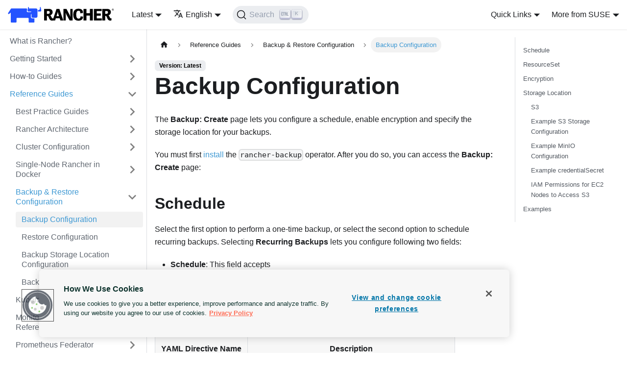

--- FILE ---
content_type: text/html; charset=utf-8
request_url: https://ranchermanager.docs.rancher.com/reference-guides/backup-restore-configuration/backup-configuration
body_size: 12017
content:
<!doctype html>
<html lang="en" dir="ltr" class="docs-wrapper docs-doc-page docs-version-current plugin-docs plugin-id-default docs-doc-id-reference-guides/backup-restore-configuration/backup-configuration" data-has-hydrated="false">
<head>
<meta charset="UTF-8">
<meta name="generator" content="Docusaurus v2.4.3">
<title data-rh="true">Backup Configuration | Rancher</title><meta data-rh="true" name="viewport" content="width=device-width,initial-scale=1"><meta data-rh="true" name="twitter:card" content="summary_large_image"><meta data-rh="true" property="og:url" content="https://ranchermanager.docs.rancher.com/reference-guides/backup-restore-configuration/backup-configuration"><meta data-rh="true" name="docusaurus_locale" content="en"><meta data-rh="true" name="docsearch:language" content="en"><meta data-rh="true" name="docusaurus_version" content="current"><meta data-rh="true" name="docusaurus_tag" content="docs-default-current"><meta data-rh="true" name="docsearch:version" content="current"><meta data-rh="true" name="docsearch:docusaurus_tag" content="docs-default-current"><meta data-rh="true" property="og:title" content="Backup Configuration | Rancher"><meta data-rh="true" name="description" content="The Backup: Create page lets you configure a schedule, enable encryption and specify the storage location for your backups."><meta data-rh="true" property="og:description" content="The Backup: Create page lets you configure a schedule, enable encryption and specify the storage location for your backups."><link data-rh="true" rel="icon" href="/img/favicon.png"><link data-rh="true" rel="alternate" href="https://ranchermanager.docs.rancher.com/reference-guides/backup-restore-configuration/backup-configuration" hreflang="en"><link data-rh="true" rel="alternate" href="https://ranchermanager.docs.rancher.com/zh/reference-guides/backup-restore-configuration/backup-configuration" hreflang="zh"><link data-rh="true" rel="alternate" href="https://ranchermanager.docs.rancher.com/reference-guides/backup-restore-configuration/backup-configuration" hreflang="x-default"><link data-rh="true" rel="preconnect" href="https://30NEY6C9UY-dsn.algolia.net" crossorigin="anonymous"><link data-rh="true" rel="canonical" href="https://ranchermanager.docs.rancher.com/reference-guides/backup-restore-configuration/backup-configuration"><link rel="preconnect" href="https://www.googletagmanager.com">
<script>window.dataLayer=window.dataLayer||[]</script>
<script>!function(e,t,a,n,g){e[n]=e[n]||[],e[n].push({"gtm.start":(new Date).getTime(),event:"gtm.js"});var m=t.getElementsByTagName(a)[0],r=t.createElement(a);r.async=!0,r.src="https://www.googletagmanager.com/gtm.js?id=GTM-57KS2MW",m.parentNode.insertBefore(r,m)}(window,document,"script","dataLayer")</script>








<link rel="search" type="application/opensearchdescription+xml" title="Rancher" href="/opensearch.xml">



<script src="https://cdn.cookielaw.org/scripttemplates/otSDKStub.js" charset="UTF-8" data-domain-script="0f98beb0-fc4c-417d-a42e-564e2cae42d2" async></script>
<script src="/scripts/optanonwrapper.js" async></script><link rel="stylesheet" href="/assets/css/styles.202f03ce.css">
<link rel="preload" href="/assets/js/runtime~main.7c02630c.js" as="script">
<link rel="preload" href="/assets/js/main.61713906.js" as="script">
</head>
<body class="navigation-with-keyboard">
<noscript><iframe src="https://www.googletagmanager.com/ns.html?id=GTM-57KS2MW" height="0" width="0" style="display:none;visibility:hidden"></iframe></noscript>







<script>!function(){function t(t){document.documentElement.setAttribute("data-theme",t)}var e=function(){var t=null;try{t=new URLSearchParams(window.location.search).get("docusaurus-theme")}catch(t){}return t}()||function(){var t=null;try{t=localStorage.getItem("theme")}catch(t){}return t}();t(null!==e?e:"light")}()</script><div id="__docusaurus">
<div role="region" aria-label="Skip to main content"><a class="skipToContent_fXgn" href="#__docusaurus_skipToContent_fallback">Skip to main content</a></div><nav aria-label="Main" class="navbar navbar--fixed-top"><div class="navbar__inner"><div class="navbar__items"><button aria-label="Toggle navigation bar" aria-expanded="false" class="navbar__toggle clean-btn" type="button"><svg width="30" height="30" viewBox="0 0 30 30" aria-hidden="true"><path stroke="currentColor" stroke-linecap="round" stroke-miterlimit="10" stroke-width="2" d="M4 7h22M4 15h22M4 23h22"></path></svg></button><a class="navbar__brand" href="/"><div class="navbar__logo"><img src="/img/rancher-logo-horiz-color.svg" alt="logo" class="themedImage_ToTc themedImage--light_HNdA"><img src="/img/rancher-logo-horiz-color.svg" alt="logo" class="themedImage_ToTc themedImage--dark_i4oU"></div><b class="navbar__title text--truncate"></b></a><div class="navbar__item dropdown dropdown--hoverable"><a aria-current="page" class="navbar__link active" aria-haspopup="true" aria-expanded="false" role="button" href="/">Latest</a><ul class="dropdown__menu"><li><a aria-current="page" class="dropdown__link dropdown__link--active" href="/reference-guides/backup-restore-configuration/backup-configuration">Latest</a></li><li><a class="dropdown__link" href="/v2.13/reference-guides/backup-restore-configuration/backup-configuration">v2.13</a></li><li><a class="dropdown__link" href="/v2.12/reference-guides/backup-restore-configuration/backup-configuration">v2.12</a></li><li><a class="dropdown__link" href="/v2.11/reference-guides/backup-restore-configuration/backup-configuration">v2.11</a></li><li><a class="dropdown__link" href="/v2.10/reference-guides/backup-restore-configuration/backup-configuration">v2.10</a></li><li><a class="dropdown__link" href="/v2.9/reference-guides/backup-restore-configuration/backup-configuration">v2.9</a></li><li><a class="dropdown__link" href="/v2.8">v2.8 (Archived)</a></li><li><a class="dropdown__link" href="/v2.7">v2.7 (Archived)</a></li><li><a class="dropdown__link" href="/v2.6">v2.6 (Archived)</a></li><li><a class="dropdown__link" href="/v2.5">v2.5 (Archived)</a></li><li><a class="dropdown__link" href="/v2.0-v2.4">v2.0-v2.4 (Archived)</a></li><li><a class="dropdown__link" href="/versions">All versions</a></li></ul></div><div class="navbar__item dropdown dropdown--hoverable"><a href="#" aria-haspopup="true" aria-expanded="false" role="button" class="navbar__link"><svg viewBox="0 0 24 24" width="20" height="20" aria-hidden="true" class="iconLanguage_nlXk"><path fill="currentColor" d="M12.87 15.07l-2.54-2.51.03-.03c1.74-1.94 2.98-4.17 3.71-6.53H17V4h-7V2H8v2H1v1.99h11.17C11.5 7.92 10.44 9.75 9 11.35 8.07 10.32 7.3 9.19 6.69 8h-2c.73 1.63 1.73 3.17 2.98 4.56l-5.09 5.02L4 19l5-5 3.11 3.11.76-2.04zM18.5 10h-2L12 22h2l1.12-3h4.75L21 22h2l-4.5-12zm-2.62 7l1.62-4.33L19.12 17h-3.24z"></path></svg>English</a><ul class="dropdown__menu"><li><a href="/reference-guides/backup-restore-configuration/backup-configuration" target="_self" rel="noopener noreferrer" class="dropdown__link dropdown__link--active" lang="en">English</a></li><li><a href="/zh/reference-guides/backup-restore-configuration/backup-configuration" target="_self" rel="noopener noreferrer" class="dropdown__link" lang="zh">简体中文</a></li></ul></div><div class="searchBox_ZlJk"><button type="button" class="DocSearch DocSearch-Button" aria-label="Search"><span class="DocSearch-Button-Container"><svg width="20" height="20" class="DocSearch-Search-Icon" viewBox="0 0 20 20"><path d="M14.386 14.386l4.0877 4.0877-4.0877-4.0877c-2.9418 2.9419-7.7115 2.9419-10.6533 0-2.9419-2.9418-2.9419-7.7115 0-10.6533 2.9418-2.9419 7.7115-2.9419 10.6533 0 2.9419 2.9418 2.9419 7.7115 0 10.6533z" stroke="currentColor" fill="none" fill-rule="evenodd" stroke-linecap="round" stroke-linejoin="round"></path></svg><span class="DocSearch-Button-Placeholder">Search</span></span><span class="DocSearch-Button-Keys"></span></button></div></div><div class="navbar__items navbar__items--right"><div class="navbar__item dropdown dropdown--hoverable dropdown--right"><a href="#" aria-haspopup="true" aria-expanded="false" role="button" class="navbar__link">Quick Links</a><ul class="dropdown__menu"><li><a href="https://github.com/rancher/rancher" target="_blank" rel="noopener noreferrer" class="dropdown__link">GitHub<svg width="12" height="12" aria-hidden="true" viewBox="0 0 24 24" class="iconExternalLink_nPIU"><path fill="currentColor" d="M21 13v10h-21v-19h12v2h-10v15h17v-8h2zm3-12h-10.988l4.035 4-6.977 7.07 2.828 2.828 6.977-7.07 4.125 4.172v-11z"></path></svg></a></li><li><a href="https://github.com/rancher/rancher-docs" target="_blank" rel="noopener noreferrer" class="dropdown__link">Docs GitHub<svg width="12" height="12" aria-hidden="true" viewBox="0 0 24 24" class="iconExternalLink_nPIU"><path fill="currentColor" d="M21 13v10h-21v-19h12v2h-10v15h17v-8h2zm3-12h-10.988l4.035 4-6.977 7.07 2.828 2.828 6.977-7.07 4.125 4.172v-11z"></path></svg></a></li></ul></div><div class="navbar__item dropdown dropdown--hoverable dropdown--right"><a href="#" aria-haspopup="true" aria-expanded="false" role="button" class="navbar__link">More from SUSE</a><ul class="dropdown__menu"><li><a href="https://www.rancher.com" target="_blank" rel="noopener noreferrer" class="dropdown__link navbar__icon navbar__rancher">Rancher<svg width="12" height="12" aria-hidden="true" viewBox="0 0 24 24" class="iconExternalLink_nPIU"><path fill="currentColor" d="M21 13v10h-21v-19h12v2h-10v15h17v-8h2zm3-12h-10.988l4.035 4-6.977 7.07 2.828 2.828 6.977-7.07 4.125 4.172v-11z"></path></svg></a></li><li><hr style="margin: 0.3rem 0;"></li><li><a href="https://elemental.docs.rancher.com/" target="_blank" rel="noopener noreferrer" class="dropdown__link navbar__icon navbar__elemental">Elemental<svg width="12" height="12" aria-hidden="true" viewBox="0 0 24 24" class="iconExternalLink_nPIU"><path fill="currentColor" d="M21 13v10h-21v-19h12v2h-10v15h17v-8h2zm3-12h-10.988l4.035 4-6.977 7.07 2.828 2.828 6.977-7.07 4.125 4.172v-11z"></path></svg></a></li><li><a href="https://fleet.rancher.io/" target="_blank" rel="noopener noreferrer" class="dropdown__link navbar__icon navbar__fleet">Fleet<svg width="12" height="12" aria-hidden="true" viewBox="0 0 24 24" class="iconExternalLink_nPIU"><path fill="currentColor" d="M21 13v10h-21v-19h12v2h-10v15h17v-8h2zm3-12h-10.988l4.035 4-6.977 7.07 2.828 2.828 6.977-7.07 4.125 4.172v-11z"></path></svg></a></li><li><a href="https://harvesterhci.io" target="_blank" rel="noopener noreferrer" class="dropdown__link navbar__icon navbar__harvester">Harvester<svg width="12" height="12" aria-hidden="true" viewBox="0 0 24 24" class="iconExternalLink_nPIU"><path fill="currentColor" d="M21 13v10h-21v-19h12v2h-10v15h17v-8h2zm3-12h-10.988l4.035 4-6.977 7.07 2.828 2.828 6.977-7.07 4.125 4.172v-11z"></path></svg></a></li><li><a href="https://rancherdesktop.io/" target="_blank" rel="noopener noreferrer" class="dropdown__link navbar__icon navbar__rancher__desktop">Rancher Desktop<svg width="12" height="12" aria-hidden="true" viewBox="0 0 24 24" class="iconExternalLink_nPIU"><path fill="currentColor" d="M21 13v10h-21v-19h12v2h-10v15h17v-8h2zm3-12h-10.988l4.035 4-6.977 7.07 2.828 2.828 6.977-7.07 4.125 4.172v-11z"></path></svg></a></li><li><hr style="margin: 0.3rem 0;"></li><li><a href="https://opensource.suse.com" target="_blank" rel="noopener noreferrer" class="dropdown__link navbar__icon navbar__suse">More Projects...<svg width="12" height="12" aria-hidden="true" viewBox="0 0 24 24" class="iconExternalLink_nPIU"><path fill="currentColor" d="M21 13v10h-21v-19h12v2h-10v15h17v-8h2zm3-12h-10.988l4.035 4-6.977 7.07 2.828 2.828 6.977-7.07 4.125 4.172v-11z"></path></svg></a></li></ul></div></div></div><div role="presentation" class="navbar-sidebar__backdrop"></div></nav><div id="__docusaurus_skipToContent_fallback" class="main-wrapper mainWrapper_z2l0 docsWrapper_BCFX"><button aria-label="Scroll back to top" class="clean-btn theme-back-to-top-button backToTopButton_sjWU" type="button"></button><div class="docPage__5DB"><aside class="theme-doc-sidebar-container docSidebarContainer_b6E3"><div class="sidebarViewport_Xe31"><div class="sidebar_njMd"><nav aria-label="Docs sidebar" class="menu thin-scrollbar menu_SIkG"><ul class="theme-doc-sidebar-menu menu__list"><li class="theme-doc-sidebar-item-link theme-doc-sidebar-item-link-level-1 menu__list-item"><a class="menu__link" href="/">What is Rancher?</a></li><li class="theme-doc-sidebar-item-category theme-doc-sidebar-item-category-level-1 menu__list-item menu__list-item--collapsed"><div class="menu__list-item-collapsible"><a class="menu__link menu__link--sublist menu__link--sublist-caret" aria-expanded="false" href="/getting-started/overview">Getting Started</a></div></li><li class="theme-doc-sidebar-item-category theme-doc-sidebar-item-category-level-1 menu__list-item menu__list-item--collapsed"><div class="menu__list-item-collapsible"><a class="menu__link menu__link--sublist menu__link--sublist-caret" aria-expanded="false" href="/how-to-guides/new-user-guides">How-to Guides</a></div></li><li class="theme-doc-sidebar-item-category theme-doc-sidebar-item-category-level-1 menu__list-item"><div class="menu__list-item-collapsible"><a class="menu__link menu__link--sublist menu__link--sublist-caret menu__link--active" aria-expanded="true" href="/reference-guides/best-practices">Reference Guides</a></div><ul style="display:block;overflow:visible;height:auto" class="menu__list"><li class="theme-doc-sidebar-item-category theme-doc-sidebar-item-category-level-2 menu__list-item menu__list-item--collapsed"><div class="menu__list-item-collapsible"><a class="menu__link menu__link--sublist" aria-expanded="false" tabindex="0" href="/reference-guides/best-practices">Best Practice Guides</a><button aria-label="Toggle the collapsible sidebar category &#x27;Best Practice Guides&#x27;" type="button" class="clean-btn menu__caret"></button></div></li><li class="theme-doc-sidebar-item-category theme-doc-sidebar-item-category-level-2 menu__list-item menu__list-item--collapsed"><div class="menu__list-item-collapsible"><a class="menu__link menu__link--sublist" aria-expanded="false" tabindex="0" href="/reference-guides/rancher-manager-architecture">Rancher Architecture</a><button aria-label="Toggle the collapsible sidebar category &#x27;Rancher Architecture&#x27;" type="button" class="clean-btn menu__caret"></button></div></li><li class="theme-doc-sidebar-item-category theme-doc-sidebar-item-category-level-2 menu__list-item menu__list-item--collapsed"><div class="menu__list-item-collapsible"><a class="menu__link menu__link--sublist" aria-expanded="false" tabindex="0" href="/reference-guides/cluster-configuration">Cluster Configuration</a><button aria-label="Toggle the collapsible sidebar category &#x27;Cluster Configuration&#x27;" type="button" class="clean-btn menu__caret"></button></div></li><li class="theme-doc-sidebar-item-category theme-doc-sidebar-item-category-level-2 menu__list-item menu__list-item--collapsed"><div class="menu__list-item-collapsible"><a class="menu__link menu__link--sublist" aria-expanded="false" tabindex="0" href="/reference-guides/single-node-rancher-in-docker">Single-Node Rancher in Docker</a><button aria-label="Toggle the collapsible sidebar category &#x27;Single-Node Rancher in Docker&#x27;" type="button" class="clean-btn menu__caret"></button></div></li><li class="theme-doc-sidebar-item-category theme-doc-sidebar-item-category-level-2 menu__list-item"><div class="menu__list-item-collapsible"><a class="menu__link menu__link--sublist menu__link--active" aria-expanded="true" tabindex="0" href="/reference-guides/backup-restore-configuration">Backup &amp; Restore Configuration</a><button aria-label="Toggle the collapsible sidebar category &#x27;Backup &amp; Restore Configuration&#x27;" type="button" class="clean-btn menu__caret"></button></div><ul style="display:block;overflow:visible;height:auto" class="menu__list"><li class="theme-doc-sidebar-item-link theme-doc-sidebar-item-link-level-3 menu__list-item"><a class="menu__link menu__link--active" aria-current="page" tabindex="0" href="/reference-guides/backup-restore-configuration/backup-configuration">Backup Configuration</a></li><li class="theme-doc-sidebar-item-link theme-doc-sidebar-item-link-level-3 menu__list-item"><a class="menu__link" tabindex="0" href="/reference-guides/backup-restore-configuration/restore-configuration">Restore Configuration</a></li><li class="theme-doc-sidebar-item-link theme-doc-sidebar-item-link-level-3 menu__list-item"><a class="menu__link" tabindex="0" href="/reference-guides/backup-restore-configuration/storage-configuration">Backup Storage Location Configuration</a></li><li class="theme-doc-sidebar-item-link theme-doc-sidebar-item-link-level-3 menu__list-item"><a class="menu__link" tabindex="0" href="/reference-guides/backup-restore-configuration/examples">Backup and Restore Examples</a></li></ul></li><li class="theme-doc-sidebar-item-link theme-doc-sidebar-item-link-level-2 menu__list-item"><a class="menu__link" tabindex="0" href="/reference-guides/kubernetes-concepts">Kubernetes Concepts</a></li><li class="theme-doc-sidebar-item-category theme-doc-sidebar-item-category-level-2 menu__list-item menu__list-item--collapsed"><div class="menu__list-item-collapsible"><a class="menu__link menu__link--sublist" aria-expanded="false" tabindex="0" href="/reference-guides/monitoring-v2-configuration">Monitoring Configuration Reference</a><button aria-label="Toggle the collapsible sidebar category &#x27;Monitoring Configuration Reference&#x27;" type="button" class="clean-btn menu__caret"></button></div></li><li class="theme-doc-sidebar-item-category theme-doc-sidebar-item-category-level-2 menu__list-item menu__list-item--collapsed"><div class="menu__list-item-collapsible"><a class="menu__link menu__link--sublist" aria-expanded="false" tabindex="0" href="/reference-guides/prometheus-federator">Prometheus Federator</a><button aria-label="Toggle the collapsible sidebar category &#x27;Prometheus Federator&#x27;" type="button" class="clean-btn menu__caret"></button></div></li><li class="theme-doc-sidebar-item-category theme-doc-sidebar-item-category-level-2 menu__list-item menu__list-item--collapsed"><div class="menu__list-item-collapsible"><a class="menu__link menu__link--sublist" aria-expanded="false" tabindex="0" href="/reference-guides/user-settings">User Settings</a><button aria-label="Toggle the collapsible sidebar category &#x27;User Settings&#x27;" type="button" class="clean-btn menu__caret"></button></div></li><li class="theme-doc-sidebar-item-category theme-doc-sidebar-item-category-level-2 menu__list-item menu__list-item--collapsed"><div class="menu__list-item-collapsible"><a class="menu__link menu__link--sublist" aria-expanded="false" tabindex="0" href="/reference-guides/cli-with-rancher">CLI with Rancher</a><button aria-label="Toggle the collapsible sidebar category &#x27;CLI with Rancher&#x27;" type="button" class="clean-btn menu__caret"></button></div></li><li class="theme-doc-sidebar-item-link theme-doc-sidebar-item-link-level-2 menu__list-item"><a class="menu__link" tabindex="0" href="/reference-guides/rancher-cluster-tools">Cluster Tools for Logging, Monitoring, and Visibility</a></li><li class="theme-doc-sidebar-item-link theme-doc-sidebar-item-link-level-2 menu__list-item"><a class="menu__link" tabindex="0" href="/reference-guides/rancher-project-tools">Project Tools for Logging, Monitoring, and Visibility</a></li><li class="theme-doc-sidebar-item-link theme-doc-sidebar-item-link-level-2 menu__list-item"><a class="menu__link" tabindex="0" href="/reference-guides/system-tools">System Tools</a></li><li class="theme-doc-sidebar-item-link theme-doc-sidebar-item-link-level-2 menu__list-item"><a class="menu__link" tabindex="0" href="/reference-guides/dual-stack">IPv4/IPv6 Dual-stack</a></li><li class="theme-doc-sidebar-item-link theme-doc-sidebar-item-link-level-2 menu__list-item"><a class="menu__link" tabindex="0" href="/reference-guides/rke1-template-example-yaml">RKE1 Example YAML</a></li><li class="theme-doc-sidebar-item-link theme-doc-sidebar-item-link-level-2 menu__list-item"><a class="menu__link" tabindex="0" href="/reference-guides/rancher-webhook">Rancher Webhook</a></li><li class="theme-doc-sidebar-item-category theme-doc-sidebar-item-category-level-2 menu__list-item menu__list-item--collapsed"><div class="menu__list-item-collapsible"><a class="menu__link menu__link--sublist" aria-expanded="false" tabindex="0" href="/reference-guides/rancher-security">Rancher Security Guides</a><button aria-label="Toggle the collapsible sidebar category &#x27;Rancher Security Guides&#x27;" type="button" class="clean-btn menu__caret"></button></div></li></ul></li><li class="theme-doc-sidebar-item-category theme-doc-sidebar-item-category-level-1 menu__list-item menu__list-item--collapsed"><div class="menu__list-item-collapsible"><a class="menu__link menu__link--sublist" aria-expanded="false" href="/integrations-in-rancher">Integrations in Rancher</a><button aria-label="Toggle the collapsible sidebar category &#x27;Integrations in Rancher&#x27;" type="button" class="clean-btn menu__caret"></button></div></li><li class="theme-doc-sidebar-item-category theme-doc-sidebar-item-category-level-1 menu__list-item menu__list-item--collapsed"><div class="menu__list-item-collapsible"><a class="menu__link menu__link--sublist menu__link--sublist-caret" aria-expanded="false" href="/faq/general-faq">FAQ</a></div></li><li class="theme-doc-sidebar-item-category theme-doc-sidebar-item-category-level-1 menu__list-item menu__list-item--collapsed"><div class="menu__list-item-collapsible"><a class="menu__link menu__link--sublist menu__link--sublist-caret" aria-expanded="false" href="/troubleshooting/general-troubleshooting">Troubleshooting</a></div></li><li class="theme-doc-sidebar-item-category theme-doc-sidebar-item-category-level-1 menu__list-item menu__list-item--collapsed"><div class="menu__list-item-collapsible"><a class="menu__link menu__link--sublist menu__link--sublist-caret" aria-expanded="false" href="/api/quickstart">Rancher Kubernetes API</a></div></li><li class="theme-doc-sidebar-item-link theme-doc-sidebar-item-link-level-1 menu__list-item"><a class="menu__link" href="/contribute-to-rancher">Contributing to Rancher</a></li><li class="theme-doc-sidebar-item-link theme-doc-sidebar-item-link-level-1 menu__list-item"><a class="menu__link" href="/glossary">Glossary</a></li></ul></nav></div></div></aside><main class="docMainContainer_gTbr"><div class="container padding-top--md padding-bottom--lg"><div class="row"><div class="col docItemCol_VOVn"><div class="docItemContainer_Djhp"><article><nav class="theme-doc-breadcrumbs breadcrumbsContainer_Z_bl" aria-label="Breadcrumbs"><ul class="breadcrumbs" itemscope="" itemtype="https://schema.org/BreadcrumbList"><li class="breadcrumbs__item"><a aria-label="Home page" class="breadcrumbs__link" href="/"><svg viewBox="0 0 24 24" class="breadcrumbHomeIcon_YNFT"><path d="M10 19v-5h4v5c0 .55.45 1 1 1h3c.55 0 1-.45 1-1v-7h1.7c.46 0 .68-.57.33-.87L12.67 3.6c-.38-.34-.96-.34-1.34 0l-8.36 7.53c-.34.3-.13.87.33.87H5v7c0 .55.45 1 1 1h3c.55 0 1-.45 1-1z" fill="currentColor"></path></svg></a></li><li class="breadcrumbs__item"><span class="breadcrumbs__link">Reference Guides</span><meta itemprop="position" content="1"></li><li itemscope="" itemprop="itemListElement" itemtype="https://schema.org/ListItem" class="breadcrumbs__item"><a class="breadcrumbs__link" itemprop="item" href="/reference-guides/backup-restore-configuration"><span itemprop="name">Backup &amp; Restore Configuration</span></a><meta itemprop="position" content="2"></li><li itemscope="" itemprop="itemListElement" itemtype="https://schema.org/ListItem" class="breadcrumbs__item breadcrumbs__item--active"><span class="breadcrumbs__link" itemprop="name">Backup Configuration</span><meta itemprop="position" content="3"></li></ul></nav><span class="theme-doc-version-badge badge badge--secondary">Version: Latest</span><div class="tocCollapsible_ETCw theme-doc-toc-mobile tocMobile_ITEo"><button type="button" class="clean-btn tocCollapsibleButton_TO0P">On this page</button></div><div class="theme-doc-markdown markdown"><header><h1>Backup Configuration</h1></header><p>The <strong>Backup: Create</strong> page lets you configure a schedule, enable encryption and specify the storage location for your backups.</p><p>You must first <a href="/how-to-guides/new-user-guides/backup-restore-and-disaster-recovery/back-up-rancher">install</a> the <code>rancher-backup</code> operator. After you do so, you can access the <strong>Backup: Create</strong> page:</p><h2 class="anchor anchorWithStickyNavbar_LWe7" id="schedule">Schedule<a href="#schedule" class="hash-link" aria-label="Direct link to Schedule" title="Direct link to Schedule">​</a></h2><p>Select the first option to perform a one-time backup, or select the second option to schedule recurring backups. Selecting <strong>Recurring Backups</strong> lets you configure following two fields:</p><ul><li><strong>Schedule</strong>: This field accepts<ul><li>Standard <a href="https://en.wikipedia.org/wiki/Cron" target="_blank" rel="noopener noreferrer">cron expressions</a>, such as <code>&quot;0 * * * *&quot;</code></li><li>Descriptors, such as <code>&quot;@midnight&quot;</code> or <code>&quot;@every 1h30m&quot;</code></li></ul></li><li><strong>Retention Count</strong>: This value specifies how many backup files must be retained. If files exceed the given retentionCount,  the oldest files will be deleted. The default value is 10.</li></ul><table><thead><tr><th>YAML Directive Name</th><th>Description</th></tr></thead><tbody><tr><td><code>schedule</code></td><td>Provide the cron string for scheduling recurring backups.</td></tr><tr><td><code>retentionCount</code></td><td>Provide the number of backup files to be retained.</td></tr></tbody></table><h2 class="anchor anchorWithStickyNavbar_LWe7" id="resourceset">ResourceSet<a href="#resourceset" class="hash-link" aria-label="Direct link to ResourceSet" title="Direct link to ResourceSet">​</a></h2><p>While you can create your own ResourceSets to back up custom applications, two ResourceSets specifically for backing up Rancher are officially maintained and created by default by the <code>rancher-backup</code> operator. We refer to these as <code>rancher-resource-set-basic</code> and <code>rancher-resource-set-full</code>.  The difference between them is whether they include secrets or not in the backups. </p><p><code>rancher-resource-set-basic</code> does not include any secrets in the backup files to safeguard confidential information. You are responsible for recording any secrets and redeploying them safely. </p><p><code>rancher-resource-set-full</code> includes all essential secrets in the backup files to ensure Rancher continues running smoothly after a restore or migration. To avoid storing sensitive information in plain text, we strongly advise you to enable encryption with a strong key.</p><table><thead><tr><th>YAML Directive Name</th><th>Description</th></tr></thead><tbody><tr><td><code>resourceSetName</code></td><td>Provide the name of the ResourceSet to define which resources will be included in this backup.</td></tr></tbody></table><h2 class="anchor anchorWithStickyNavbar_LWe7" id="encryption">Encryption<a href="#encryption" class="hash-link" aria-label="Direct link to Encryption" title="Direct link to Encryption">​</a></h2><p>The rancher-backup gathers resources by making calls to the kube-apiserver. Objects returned by apiserver are decrypted, so even if <a href="https://kubernetes.io/docs/tasks/administer-cluster/encrypt-data/" target="_blank" rel="noopener noreferrer">encryption at rest</a> is enabled, even the encrypted objects gathered by the backup will be in plaintext.</p><p>To avoid storing them in plaintext, you can use the same <code>EncryptionConfiguration</code> file that was used for at rest encryption, to encrypt certain resources in your backup.</p><div class="theme-admonition theme-admonition-note alert alert--secondary admonition_LlT9"><div class="admonitionHeading_tbUL"><span class="admonitionIcon_kALy"><svg viewBox="0 0 14 16"><path fill-rule="evenodd" d="M6.3 5.69a.942.942 0 0 1-.28-.7c0-.28.09-.52.28-.7.19-.18.42-.28.7-.28.28 0 .52.09.7.28.18.19.28.42.28.7 0 .28-.09.52-.28.7a1 1 0 0 1-.7.3c-.28 0-.52-.11-.7-.3zM8 7.99c-.02-.25-.11-.48-.31-.69-.2-.19-.42-.3-.69-.31H6c-.27.02-.48.13-.69.31-.2.2-.3.44-.31.69h1v3c.02.27.11.5.31.69.2.2.42.31.69.31h1c.27 0 .48-.11.69-.31.2-.19.3-.42.31-.69H8V7.98v.01zM7 2.3c-3.14 0-5.7 2.54-5.7 5.68 0 3.14 2.56 5.7 5.7 5.7s5.7-2.55 5.7-5.7c0-3.15-2.56-5.69-5.7-5.69v.01zM7 .98c3.86 0 7 3.14 7 7s-3.14 7-7 7-7-3.12-7-7 3.14-7 7-7z"></path></svg></span>Important:</div><div class="admonitionContent_S0QG"><p>When encrypting objects in the backup you must save the <code>EncryptionConfiguration</code> file for future use, because it won’t be saved by the rancher-backup operator.</p><p>For example, when <a href="/how-to-guides/new-user-guides/backup-restore-and-disaster-recovery/migrate-rancher-to-new-cluster">migrating Rancher to a new cluster</a> the file is used to re-create the secret in the new cluster.</p></div></div><p>The operator consumes the <code>EncryptionConfiguration</code> as a Kubernetes Secret in the <code>cattle-resources-system</code> namespace under the key named  <code>encryption-provider-config.yaml</code> in the secret data.</p><p>For the <code>EncryptionConfiguration</code>, you can use the <a href="https://kubernetes.io/docs/tasks/administer-cluster/encrypt-data/#understanding-the-encryption-at-rest-configuration" target="_blank" rel="noopener noreferrer">sample file provided in the Kubernetes documentation.</a></p><p>To ensure the correct key is used in the secret, the encryption configuration file must be named <code>encryption-provider-config.yaml</code>. The below command uses the <code>--from-file</code> flag to create the secret with the correct key name.</p><p>Save the <code>EncryptionConfiguration</code> in a file called <code>encryption-provider-config.yaml</code> and run this command:</p><div class="language-bash codeBlockContainer_Ckt0 theme-code-block" style="--prism-color:#bfc7d5;--prism-background-color:#292d3e"><div class="codeBlockContent_biex"><pre tabindex="0" class="prism-code language-bash codeBlock_bY9V thin-scrollbar"><code class="codeBlockLines_e6Vv"><span class="token-line" style="color:#bfc7d5"><span class="token plain">kubectl create secret generic encryptionconfig </span><span class="token punctuation" style="color:rgb(199, 146, 234)">\</span><span class="token plain"></span><br></span><span class="token-line" style="color:#bfc7d5"><span class="token plain">  --from-file</span><span class="token operator" style="color:rgb(137, 221, 255)">=</span><span class="token plain">./encryption-provider-config.yaml </span><span class="token punctuation" style="color:rgb(199, 146, 234)">\</span><span class="token plain"></span><br></span><span class="token-line" style="color:#bfc7d5"><span class="token plain">  -n cattle-resources-system</span><br></span></code></pre><div class="buttonGroup__atx"><button type="button" aria-label="Copy code to clipboard" title="Copy" class="clean-btn"><span class="copyButtonIcons_eSgA" aria-hidden="true"><svg viewBox="0 0 24 24" class="copyButtonIcon_y97N"><path fill="currentColor" d="M19,21H8V7H19M19,5H8A2,2 0 0,0 6,7V21A2,2 0 0,0 8,23H19A2,2 0 0,0 21,21V7A2,2 0 0,0 19,5M16,1H4A2,2 0 0,0 2,3V17H4V3H16V1Z"></path></svg><svg viewBox="0 0 24 24" class="copyButtonSuccessIcon_LjdS"><path fill="currentColor" d="M21,7L9,19L3.5,13.5L4.91,12.09L9,16.17L19.59,5.59L21,7Z"></path></svg></span></button></div></div></div><p>This will ensure that the secret contains a key named <code>encryption-provider-config.yaml</code>, and the operator will use this key to get the encryption configuration.</p><p>The <code>Encryption Config Secret</code> dropdown will filter out and list only those Secrets that have this exact key.</p><p><img loading="lazy" src="/assets/images/encryption-764e07a9a1c79ccb857802bdba719cb8.png" width="1203" height="376" class="img_ev3q"></p><p>In the example command above, the name <code>encryptionconfig</code> can be changed to anything.</p><table><thead><tr><th>YAML Directive Name</th><th>Description</th></tr></thead><tbody><tr><td><code>encryptionConfigSecretName</code></td><td>Provide the name of the Secret from <code>cattle-resources-system</code> namespace, that contains the encryption config file.</td></tr></tbody></table><h2 class="anchor anchorWithStickyNavbar_LWe7" id="storage-location">Storage Location<a href="#storage-location" class="hash-link" aria-label="Direct link to Storage Location" title="Direct link to Storage Location">​</a></h2><p>If the StorageLocation is specified in the Backup, the operator will retrieve the backup location from that particular S3 bucket. If not specified, the operator will try to find this file in the default operator-level S3 store, and in the operator-level PVC store. The default storage location is configured during the deployment of the <code>rancher-backup</code> operator.</p><p>Selecting the first option stores this backup in the storage location configured while installing the rancher-backup chart. The second option lets you configure a different S3 compatible storage provider for storing the backup.</p><h3 class="anchor anchorWithStickyNavbar_LWe7" id="s3">S3<a href="#s3" class="hash-link" aria-label="Direct link to S3" title="Direct link to S3">​</a></h3><div class="theme-admonition theme-admonition-caution alert alert--warning admonition_LlT9"><div class="admonitionHeading_tbUL"><span class="admonitionIcon_kALy"><svg viewBox="0 0 16 16"><path fill-rule="evenodd" d="M8.893 1.5c-.183-.31-.52-.5-.887-.5s-.703.19-.886.5L.138 13.499a.98.98 0 0 0 0 1.001c.193.31.53.501.886.501h13.964c.367 0 .704-.19.877-.5a1.03 1.03 0 0 0 .01-1.002L8.893 1.5zm.133 11.497H6.987v-2.003h2.039v2.003zm0-3.004H6.987V5.987h2.039v4.006z"></path></svg></span>caution</div><div class="admonitionContent_S0QG"><p>If you use an S3 backup target, make sure that every cluster has its own bucket or folder. Rancher populates snapshot information from any available snapshot listed in the S3 bucket or folder configured for that cluster.</p></div></div><p>The S3 storage location contains the following configuration fields:</p><ol><li><strong>Credential Secret</strong> (optional): If you need an AWS access key or secret key to access an S3 bucket, <a href="/how-to-guides/new-user-guides/kubernetes-resources-setup/secrets">create a secret</a> using your credentials, with keys and directives named <code>accessKey</code> and <code>secretKey</code>. The secret can be in any namespace. An example secret is <a href="#example-credentialsecret">here</a>. This directive is unnecessary if the nodes running your operator are in EC2 and assigned <a href="#iam-permissions-for-ec2-nodes-to-access-s3">IAM permissions to access S3</a>. The <strong>Credential Secret</strong> dropdown lists secrets in all namespaces.</li><li><strong>Bucket Name</strong>: The name of the S3 bucket where backup files will be stored.</li><li><strong>Region</strong> (optional): The AWS <a href="https://aws.amazon.com/about-aws/global-infrastructure/regions_az/" target="_blank" rel="noopener noreferrer">region</a> where the S3 bucket is located. This field isn&#x27;t needed for configuring MinIO.</li><li><strong>Folder</strong> (optional): The name of the folder in the S3 bucket where backup files will be stored. Nested folders (e.g., <code>rancher/cluster1</code>) are not supported. If this field is left empty, the default behavior is to store the backup files in the root folder of the S3 bucket.</li><li><strong>Endpoint</strong>: The <a href="https://docs.aws.amazon.com/general/latest/gr/s3.html" target="_blank" rel="noopener noreferrer">endpoint</a>  that is used to access S3 in the region of your bucket.</li><li><strong>Endpoint CA</strong> (optional): This should be the Base64 encoded CA cert. For an example, refer to the <a href="#example-s3-storage-configuration">example S3 compatible configuration.</a></li><li><strong>Skip TLS Verifications</strong> (optional): Set to true if you are not using TLS.</li></ol><h4 class="anchor anchorWithStickyNavbar_LWe7" id="yaml-directive-fields">YAML Directive Fields<a href="#yaml-directive-fields" class="hash-link" aria-label="Direct link to YAML Directive Fields" title="Direct link to YAML Directive Fields">​</a></h4><table><thead><tr><th>YAML Directive Name</th><th>Description</th><th>Required</th></tr></thead><tbody><tr><td><code>credentialSecretName</code></td><td>If you need an AWS access key or secret key to access an S3 bucket, <a href="/how-to-guides/new-user-guides/kubernetes-resources-setup/secrets">create a secret</a> using your credentials, with keys and directives named <code>accessKey</code> and <code>secretKey</code>. The secret can be in any namespace. An example secret is <a href="#example-credentialsecret">here</a>. This directive is unnecessary if the nodes running your operator are in EC2 and assigned <a href="#iam-permissions-for-ec2-nodes-to-access-s3">IAM permissions to access S3</a>.</td><td></td></tr><tr><td><code>credentialSecretNamespace</code></td><td>The namespace of the secret containing the credentials to access S3. This directive is unnecessary if the nodes running your operator are in EC2 and set up with IAM permissions that allow them to access S3, as described in <a href="#iam-permissions-for-ec2-nodes-to-access-s3">this section.</a></td><td></td></tr><tr><td><code>bucketName</code></td><td>The name of the S3 bucket where backup files will be stored.</td><td>✓</td></tr><tr><td><code>folder</code></td><td>The name of the folder in the S3 bucket where backup files will be stored. Nested folders (e.g., <code>rancher/cluster1</code>) are not supported. If this field is left empty, the default behavior is to store the backup files in the root folder of the S3 bucket.</td><td></td></tr><tr><td><code>region</code></td><td>The AWS <a href="https://aws.amazon.com/about-aws/global-infrastructure/regions_az/" target="_blank" rel="noopener noreferrer">region</a> where the S3 bucket is located.</td><td>✓</td></tr><tr><td><code>endpoint</code></td><td>The <a href="https://docs.aws.amazon.com/general/latest/gr/s3.html" target="_blank" rel="noopener noreferrer">endpoint</a>  that is used to access S3 in the region of your bucket.</td><td>✓</td></tr><tr><td><code>endpointCA</code></td><td>This should be the Base64 encoded CA cert. For an example, refer to the <a href="#example-s3-storage-configuration">example S3 compatible configuration.</a></td><td></td></tr><tr><td><code>insecureTLSSkipVerify</code></td><td>Set to true if you are not using TLS.</td><td></td></tr></tbody></table><h3 class="anchor anchorWithStickyNavbar_LWe7" id="example-s3-storage-configuration">Example S3 Storage Configuration<a href="#example-s3-storage-configuration" class="hash-link" aria-label="Direct link to Example S3 Storage Configuration" title="Direct link to Example S3 Storage Configuration">​</a></h3><div class="language-yaml codeBlockContainer_Ckt0 theme-code-block" style="--prism-color:#bfc7d5;--prism-background-color:#292d3e"><div class="codeBlockContent_biex"><pre tabindex="0" class="prism-code language-yaml codeBlock_bY9V thin-scrollbar"><code class="codeBlockLines_e6Vv"><span class="token-line" style="color:#bfc7d5"><span class="token key atrule">s3</span><span class="token punctuation" style="color:rgb(199, 146, 234)">:</span><span class="token plain"></span><br></span><span class="token-line" style="color:#bfc7d5"><span class="token plain">  </span><span class="token key atrule">credentialSecretName</span><span class="token punctuation" style="color:rgb(199, 146, 234)">:</span><span class="token plain"> s3</span><span class="token punctuation" style="color:rgb(199, 146, 234)">-</span><span class="token plain">creds</span><br></span><span class="token-line" style="color:#bfc7d5"><span class="token plain">  </span><span class="token key atrule">credentialSecretNamespace</span><span class="token punctuation" style="color:rgb(199, 146, 234)">:</span><span class="token plain"> default</span><br></span><span class="token-line" style="color:#bfc7d5"><span class="token plain">  </span><span class="token key atrule">bucketName</span><span class="token punctuation" style="color:rgb(199, 146, 234)">:</span><span class="token plain"> rancher</span><span class="token punctuation" style="color:rgb(199, 146, 234)">-</span><span class="token plain">backups</span><br></span><span class="token-line" style="color:#bfc7d5"><span class="token plain">  </span><span class="token key atrule">folder</span><span class="token punctuation" style="color:rgb(199, 146, 234)">:</span><span class="token plain"> rancher</span><br></span><span class="token-line" style="color:#bfc7d5"><span class="token plain">  </span><span class="token key atrule">region</span><span class="token punctuation" style="color:rgb(199, 146, 234)">:</span><span class="token plain"> us</span><span class="token punctuation" style="color:rgb(199, 146, 234)">-</span><span class="token plain">west</span><span class="token punctuation" style="color:rgb(199, 146, 234)">-</span><span class="token number" style="color:rgb(247, 140, 108)">2</span><span class="token plain"></span><br></span><span class="token-line" style="color:#bfc7d5"><span class="token plain">  </span><span class="token key atrule">endpoint</span><span class="token punctuation" style="color:rgb(199, 146, 234)">:</span><span class="token plain"> s3.us</span><span class="token punctuation" style="color:rgb(199, 146, 234)">-</span><span class="token plain">west</span><span class="token punctuation" style="color:rgb(199, 146, 234)">-</span><span class="token plain">2.amazonaws.com</span><br></span></code></pre><div class="buttonGroup__atx"><button type="button" aria-label="Copy code to clipboard" title="Copy" class="clean-btn"><span class="copyButtonIcons_eSgA" aria-hidden="true"><svg viewBox="0 0 24 24" class="copyButtonIcon_y97N"><path fill="currentColor" d="M19,21H8V7H19M19,5H8A2,2 0 0,0 6,7V21A2,2 0 0,0 8,23H19A2,2 0 0,0 21,21V7A2,2 0 0,0 19,5M16,1H4A2,2 0 0,0 2,3V17H4V3H16V1Z"></path></svg><svg viewBox="0 0 24 24" class="copyButtonSuccessIcon_LjdS"><path fill="currentColor" d="M21,7L9,19L3.5,13.5L4.91,12.09L9,16.17L19.59,5.59L21,7Z"></path></svg></span></button></div></div></div><h3 class="anchor anchorWithStickyNavbar_LWe7" id="example-minio-configuration">Example MinIO Configuration<a href="#example-minio-configuration" class="hash-link" aria-label="Direct link to Example MinIO Configuration" title="Direct link to Example MinIO Configuration">​</a></h3><div class="language-yaml codeBlockContainer_Ckt0 theme-code-block" style="--prism-color:#bfc7d5;--prism-background-color:#292d3e"><div class="codeBlockContent_biex"><pre tabindex="0" class="prism-code language-yaml codeBlock_bY9V thin-scrollbar"><code class="codeBlockLines_e6Vv"><span class="token-line" style="color:#bfc7d5"><span class="token key atrule">s3</span><span class="token punctuation" style="color:rgb(199, 146, 234)">:</span><span class="token plain"></span><br></span><span class="token-line" style="color:#bfc7d5"><span class="token plain">  </span><span class="token key atrule">credentialSecretName</span><span class="token punctuation" style="color:rgb(199, 146, 234)">:</span><span class="token plain"> minio</span><span class="token punctuation" style="color:rgb(199, 146, 234)">-</span><span class="token plain">creds</span><br></span><span class="token-line" style="color:#bfc7d5"><span class="token plain">  </span><span class="token key atrule">bucketName</span><span class="token punctuation" style="color:rgb(199, 146, 234)">:</span><span class="token plain"> rancherbackups</span><br></span><span class="token-line" style="color:#bfc7d5"><span class="token plain">  </span><span class="token key atrule">endpoint</span><span class="token punctuation" style="color:rgb(199, 146, 234)">:</span><span class="token plain"> minio.35.202.130.254.xip.io</span><br></span><span class="token-line" style="color:#bfc7d5"><span class="token plain">  </span><span class="token key atrule">endpointCA</span><span class="token punctuation" style="color:rgb(199, 146, 234)">:</span><span class="token plain"> [base64]</span><br></span></code></pre><div class="buttonGroup__atx"><button type="button" aria-label="Copy code to clipboard" title="Copy" class="clean-btn"><span class="copyButtonIcons_eSgA" aria-hidden="true"><svg viewBox="0 0 24 24" class="copyButtonIcon_y97N"><path fill="currentColor" d="M19,21H8V7H19M19,5H8A2,2 0 0,0 6,7V21A2,2 0 0,0 8,23H19A2,2 0 0,0 21,21V7A2,2 0 0,0 19,5M16,1H4A2,2 0 0,0 2,3V17H4V3H16V1Z"></path></svg><svg viewBox="0 0 24 24" class="copyButtonSuccessIcon_LjdS"><path fill="currentColor" d="M21,7L9,19L3.5,13.5L4.91,12.09L9,16.17L19.59,5.59L21,7Z"></path></svg></span></button></div></div></div><h3 class="anchor anchorWithStickyNavbar_LWe7" id="example-credentialsecret">Example credentialSecret<a href="#example-credentialsecret" class="hash-link" aria-label="Direct link to Example credentialSecret" title="Direct link to Example credentialSecret">​</a></h3><div class="language-yaml codeBlockContainer_Ckt0 theme-code-block" style="--prism-color:#bfc7d5;--prism-background-color:#292d3e"><div class="codeBlockContent_biex"><pre tabindex="0" class="prism-code language-yaml codeBlock_bY9V thin-scrollbar"><code class="codeBlockLines_e6Vv"><span class="token-line" style="color:#bfc7d5"><span class="token key atrule">apiVersion</span><span class="token punctuation" style="color:rgb(199, 146, 234)">:</span><span class="token plain"> v1</span><br></span><span class="token-line" style="color:#bfc7d5"><span class="token plain"></span><span class="token key atrule">kind</span><span class="token punctuation" style="color:rgb(199, 146, 234)">:</span><span class="token plain"> Secret</span><br></span><span class="token-line" style="color:#bfc7d5"><span class="token plain"></span><span class="token key atrule">metadata</span><span class="token punctuation" style="color:rgb(199, 146, 234)">:</span><span class="token plain"></span><br></span><span class="token-line" style="color:#bfc7d5"><span class="token plain">  </span><span class="token key atrule">name</span><span class="token punctuation" style="color:rgb(199, 146, 234)">:</span><span class="token plain"> creds</span><br></span><span class="token-line" style="color:#bfc7d5"><span class="token plain"></span><span class="token key atrule">type</span><span class="token punctuation" style="color:rgb(199, 146, 234)">:</span><span class="token plain"> Opaque</span><br></span><span class="token-line" style="color:#bfc7d5"><span class="token plain"></span><span class="token key atrule">data</span><span class="token punctuation" style="color:rgb(199, 146, 234)">:</span><span class="token plain"></span><br></span><span class="token-line" style="color:#bfc7d5"><span class="token plain">  </span><span class="token key atrule">accessKey</span><span class="token punctuation" style="color:rgb(199, 146, 234)">:</span><span class="token plain"> &lt;base64</span><span class="token punctuation" style="color:rgb(199, 146, 234)">-</span><span class="token plain">encoded access key</span><span class="token punctuation" style="color:rgb(199, 146, 234)">&gt;</span><span class="token plain"></span><br></span><span class="token-line" style="color:#bfc7d5"><span class="token plain">  </span><span class="token key atrule">secretKey</span><span class="token punctuation" style="color:rgb(199, 146, 234)">:</span><span class="token plain"> &lt;base64</span><span class="token punctuation" style="color:rgb(199, 146, 234)">-</span><span class="token plain">encoded secret key</span><span class="token punctuation" style="color:rgb(199, 146, 234)">&gt;</span><br></span></code></pre><div class="buttonGroup__atx"><button type="button" aria-label="Copy code to clipboard" title="Copy" class="clean-btn"><span class="copyButtonIcons_eSgA" aria-hidden="true"><svg viewBox="0 0 24 24" class="copyButtonIcon_y97N"><path fill="currentColor" d="M19,21H8V7H19M19,5H8A2,2 0 0,0 6,7V21A2,2 0 0,0 8,23H19A2,2 0 0,0 21,21V7A2,2 0 0,0 19,5M16,1H4A2,2 0 0,0 2,3V17H4V3H16V1Z"></path></svg><svg viewBox="0 0 24 24" class="copyButtonSuccessIcon_LjdS"><path fill="currentColor" d="M21,7L9,19L3.5,13.5L4.91,12.09L9,16.17L19.59,5.59L21,7Z"></path></svg></span></button></div></div></div><div class="theme-admonition theme-admonition-note alert alert--secondary admonition_LlT9"><div class="admonitionHeading_tbUL"><span class="admonitionIcon_kALy"><svg viewBox="0 0 14 16"><path fill-rule="evenodd" d="M6.3 5.69a.942.942 0 0 1-.28-.7c0-.28.09-.52.28-.7.19-.18.42-.28.7-.28.28 0 .52.09.7.28.18.19.28.42.28.7 0 .28-.09.52-.28.7a1 1 0 0 1-.7.3c-.28 0-.52-.11-.7-.3zM8 7.99c-.02-.25-.11-.48-.31-.69-.2-.19-.42-.3-.69-.31H6c-.27.02-.48.13-.69.31-.2.2-.3.44-.31.69h1v3c.02.27.11.5.31.69.2.2.42.31.69.31h1c.27 0 .48-.11.69-.31.2-.19.3-.42.31-.69H8V7.98v.01zM7 2.3c-3.14 0-5.7 2.54-5.7 5.68 0 3.14 2.56 5.7 5.7 5.7s5.7-2.55 5.7-5.7c0-3.15-2.56-5.69-5.7-5.69v.01zM7 .98c3.86 0 7 3.14 7 7s-3.14 7-7 7-7-3.12-7-7 3.14-7 7-7z"></path></svg></span>note</div><div class="admonitionContent_S0QG"><p>To avoid encoding issues, the <code>credentialSecret</code> can be created with the below command, updating the values for <code>accessKey</code> and <code>secretKey</code>.</p><div class="language-bash codeBlockContainer_Ckt0 theme-code-block" style="--prism-color:#bfc7d5;--prism-background-color:#292d3e"><div class="codeBlockContent_biex"><pre tabindex="0" class="prism-code language-bash codeBlock_bY9V thin-scrollbar"><code class="codeBlockLines_e6Vv"><span class="token-line" style="color:#bfc7d5"><span class="token plain">kubectl create secret generic s3-creds </span><span class="token punctuation" style="color:rgb(199, 146, 234)">\</span><span class="token plain"></span><br></span><span class="token-line" style="color:#bfc7d5"><span class="token plain">  --from-literal</span><span class="token operator" style="color:rgb(137, 221, 255)">=</span><span class="token plain">accessKey</span><span class="token operator" style="color:rgb(137, 221, 255)">=</span><span class="token operator" style="color:rgb(137, 221, 255)">&lt;</span><span class="token plain">access key</span><span class="token operator" style="color:rgb(137, 221, 255)">&gt;</span><span class="token plain"> </span><span class="token punctuation" style="color:rgb(199, 146, 234)">\</span><span class="token plain"></span><br></span><span class="token-line" style="color:#bfc7d5"><span class="token plain">  --from-literal</span><span class="token operator" style="color:rgb(137, 221, 255)">=</span><span class="token plain">secretKey</span><span class="token operator" style="color:rgb(137, 221, 255)">=</span><span class="token operator" style="color:rgb(137, 221, 255)">&lt;</span><span class="token plain">secret key</span><span class="token operator" style="color:rgb(137, 221, 255)">&gt;</span><br></span></code></pre><div class="buttonGroup__atx"><button type="button" aria-label="Copy code to clipboard" title="Copy" class="clean-btn"><span class="copyButtonIcons_eSgA" aria-hidden="true"><svg viewBox="0 0 24 24" class="copyButtonIcon_y97N"><path fill="currentColor" d="M19,21H8V7H19M19,5H8A2,2 0 0,0 6,7V21A2,2 0 0,0 8,23H19A2,2 0 0,0 21,21V7A2,2 0 0,0 19,5M16,1H4A2,2 0 0,0 2,3V17H4V3H16V1Z"></path></svg><svg viewBox="0 0 24 24" class="copyButtonSuccessIcon_LjdS"><path fill="currentColor" d="M21,7L9,19L3.5,13.5L4.91,12.09L9,16.17L19.59,5.59L21,7Z"></path></svg></span></button></div></div></div></div></div><h3 class="anchor anchorWithStickyNavbar_LWe7" id="iam-permissions-for-ec2-nodes-to-access-s3">IAM Permissions for EC2 Nodes to Access S3<a href="#iam-permissions-for-ec2-nodes-to-access-s3" class="hash-link" aria-label="Direct link to IAM Permissions for EC2 Nodes to Access S3" title="Direct link to IAM Permissions for EC2 Nodes to Access S3">​</a></h3><p>There are two ways to set up the <code>rancher-backup</code> operator to use S3 as the backup storage location.</p><p>One way is to configure the <code>credentialSecretName</code> in the Backup custom resource, which refers to AWS credentials that have access to S3.</p><p>If the cluster nodes are in Amazon EC2, the S3 access can also be set up by assigning IAM permissions to the EC2 nodes so that they can access S3.</p><p>To allow a node to access S3, follow the instructions in the <a href="https://aws.amazon.com/premiumsupport/knowledge-center/ec2-instance-access-s3-bucket/" target="_blank" rel="noopener noreferrer">AWS documentation</a> to create an IAM role for EC2. When you add a custom policy to the role, add the following permissions, and replace the <code>Resource</code> with your bucket name:</p><div class="language-json codeBlockContainer_Ckt0 theme-code-block" style="--prism-color:#bfc7d5;--prism-background-color:#292d3e"><div class="codeBlockContent_biex"><pre tabindex="0" class="prism-code language-json codeBlock_bY9V thin-scrollbar"><code class="codeBlockLines_e6Vv"><span class="token-line" style="color:#bfc7d5"><span class="token punctuation" style="color:rgb(199, 146, 234)">{</span><span class="token plain"></span><br></span><span class="token-line" style="color:#bfc7d5"><span class="token plain">  </span><span class="token property">&quot;Version&quot;</span><span class="token operator" style="color:rgb(137, 221, 255)">:</span><span class="token plain"> </span><span class="token string" style="color:rgb(195, 232, 141)">&quot;2012-10-17&quot;</span><span class="token punctuation" style="color:rgb(199, 146, 234)">,</span><span class="token plain"></span><br></span><span class="token-line" style="color:#bfc7d5"><span class="token plain">  </span><span class="token property">&quot;Statement&quot;</span><span class="token operator" style="color:rgb(137, 221, 255)">:</span><span class="token plain"> </span><span class="token punctuation" style="color:rgb(199, 146, 234)">[</span><span class="token plain"></span><br></span><span class="token-line" style="color:#bfc7d5"><span class="token plain">    </span><span class="token punctuation" style="color:rgb(199, 146, 234)">{</span><span class="token plain"></span><br></span><span class="token-line" style="color:#bfc7d5"><span class="token plain">      </span><span class="token property">&quot;Effect&quot;</span><span class="token operator" style="color:rgb(137, 221, 255)">:</span><span class="token plain"> </span><span class="token string" style="color:rgb(195, 232, 141)">&quot;Allow&quot;</span><span class="token punctuation" style="color:rgb(199, 146, 234)">,</span><span class="token plain"></span><br></span><span class="token-line" style="color:#bfc7d5"><span class="token plain">      </span><span class="token property">&quot;Action&quot;</span><span class="token operator" style="color:rgb(137, 221, 255)">:</span><span class="token plain"> </span><span class="token punctuation" style="color:rgb(199, 146, 234)">[</span><span class="token plain"></span><br></span><span class="token-line" style="color:#bfc7d5"><span class="token plain">        </span><span class="token string" style="color:rgb(195, 232, 141)">&quot;s3:ListBucket&quot;</span><span class="token plain"></span><br></span><span class="token-line" style="color:#bfc7d5"><span class="token plain">      </span><span class="token punctuation" style="color:rgb(199, 146, 234)">]</span><span class="token punctuation" style="color:rgb(199, 146, 234)">,</span><span class="token plain"></span><br></span><span class="token-line" style="color:#bfc7d5"><span class="token plain">     </span><span class="token property">&quot;Resource&quot;</span><span class="token operator" style="color:rgb(137, 221, 255)">:</span><span class="token plain"> </span><span class="token punctuation" style="color:rgb(199, 146, 234)">[</span><span class="token plain"></span><br></span><span class="token-line" style="color:#bfc7d5"><span class="token plain">        </span><span class="token string" style="color:rgb(195, 232, 141)">&quot;arn:aws:s3:::rancher-backups&quot;</span><span class="token plain"></span><br></span><span class="token-line" style="color:#bfc7d5"><span class="token plain">      </span><span class="token punctuation" style="color:rgb(199, 146, 234)">]</span><span class="token plain"></span><br></span><span class="token-line" style="color:#bfc7d5"><span class="token plain">    </span><span class="token punctuation" style="color:rgb(199, 146, 234)">}</span><span class="token punctuation" style="color:rgb(199, 146, 234)">,</span><span class="token plain"></span><br></span><span class="token-line" style="color:#bfc7d5"><span class="token plain">    </span><span class="token punctuation" style="color:rgb(199, 146, 234)">{</span><span class="token plain"></span><br></span><span class="token-line" style="color:#bfc7d5"><span class="token plain">      </span><span class="token property">&quot;Effect&quot;</span><span class="token operator" style="color:rgb(137, 221, 255)">:</span><span class="token plain"> </span><span class="token string" style="color:rgb(195, 232, 141)">&quot;Allow&quot;</span><span class="token punctuation" style="color:rgb(199, 146, 234)">,</span><span class="token plain"></span><br></span><span class="token-line" style="color:#bfc7d5"><span class="token plain">      </span><span class="token property">&quot;Action&quot;</span><span class="token operator" style="color:rgb(137, 221, 255)">:</span><span class="token plain"> </span><span class="token punctuation" style="color:rgb(199, 146, 234)">[</span><span class="token plain"></span><br></span><span class="token-line" style="color:#bfc7d5"><span class="token plain">        </span><span class="token string" style="color:rgb(195, 232, 141)">&quot;s3:PutObject&quot;</span><span class="token punctuation" style="color:rgb(199, 146, 234)">,</span><span class="token plain"></span><br></span><span class="token-line" style="color:#bfc7d5"><span class="token plain">        </span><span class="token string" style="color:rgb(195, 232, 141)">&quot;s3:GetObject&quot;</span><span class="token punctuation" style="color:rgb(199, 146, 234)">,</span><span class="token plain"></span><br></span><span class="token-line" style="color:#bfc7d5"><span class="token plain">        </span><span class="token string" style="color:rgb(195, 232, 141)">&quot;s3:DeleteObject&quot;</span><span class="token punctuation" style="color:rgb(199, 146, 234)">,</span><span class="token plain"></span><br></span><span class="token-line" style="color:#bfc7d5"><span class="token plain">        </span><span class="token string" style="color:rgb(195, 232, 141)">&quot;s3:PutObjectAcl&quot;</span><span class="token plain"></span><br></span><span class="token-line" style="color:#bfc7d5"><span class="token plain">      </span><span class="token punctuation" style="color:rgb(199, 146, 234)">]</span><span class="token punctuation" style="color:rgb(199, 146, 234)">,</span><span class="token plain"></span><br></span><span class="token-line" style="color:#bfc7d5"><span class="token plain">      </span><span class="token property">&quot;Resource&quot;</span><span class="token operator" style="color:rgb(137, 221, 255)">:</span><span class="token plain"> </span><span class="token punctuation" style="color:rgb(199, 146, 234)">[</span><span class="token plain"></span><br></span><span class="token-line" style="color:#bfc7d5"><span class="token plain">         </span><span class="token string" style="color:rgb(195, 232, 141)">&quot;arn:aws:s3:::rancher-backups/*&quot;</span><span class="token plain"></span><br></span><span class="token-line" style="color:#bfc7d5"><span class="token plain">      </span><span class="token punctuation" style="color:rgb(199, 146, 234)">]</span><span class="token plain"></span><br></span><span class="token-line" style="color:#bfc7d5"><span class="token plain">    </span><span class="token punctuation" style="color:rgb(199, 146, 234)">}</span><span class="token plain"></span><br></span><span class="token-line" style="color:#bfc7d5"><span class="token plain">  </span><span class="token punctuation" style="color:rgb(199, 146, 234)">]</span><span class="token plain"></span><br></span><span class="token-line" style="color:#bfc7d5"><span class="token plain"></span><span class="token punctuation" style="color:rgb(199, 146, 234)">}</span><br></span></code></pre><div class="buttonGroup__atx"><button type="button" aria-label="Copy code to clipboard" title="Copy" class="clean-btn"><span class="copyButtonIcons_eSgA" aria-hidden="true"><svg viewBox="0 0 24 24" class="copyButtonIcon_y97N"><path fill="currentColor" d="M19,21H8V7H19M19,5H8A2,2 0 0,0 6,7V21A2,2 0 0,0 8,23H19A2,2 0 0,0 21,21V7A2,2 0 0,0 19,5M16,1H4A2,2 0 0,0 2,3V17H4V3H16V1Z"></path></svg><svg viewBox="0 0 24 24" class="copyButtonSuccessIcon_LjdS"><path fill="currentColor" d="M21,7L9,19L3.5,13.5L4.91,12.09L9,16.17L19.59,5.59L21,7Z"></path></svg></span></button></div></div></div><p>After the role is created, and you have attached the corresponding instance profile to your EC2 instance(s), the <code>credentialSecretName</code> directive can be left empty in the Backup custom resource.</p><h2 class="anchor anchorWithStickyNavbar_LWe7" id="examples">Examples<a href="#examples" class="hash-link" aria-label="Direct link to Examples" title="Direct link to Examples">​</a></h2><p>For example Backup custom resources, refer to <a href="/reference-guides/backup-restore-configuration/examples#backup">this page.</a></p></div><footer class="theme-doc-footer docusaurus-mt-lg"><div class="theme-doc-footer-edit-meta-row row"><div class="col"><a href="https://github.com/rancher/rancher-docs/edit/main/docs/reference-guides/backup-restore-configuration/backup-configuration.md" target="_blank" rel="noreferrer noopener" class="theme-edit-this-page"><svg fill="currentColor" height="20" width="20" viewBox="0 0 40 40" class="iconEdit_Z9Sw" aria-hidden="true"><g><path d="m34.5 11.7l-3 3.1-6.3-6.3 3.1-3q0.5-0.5 1.2-0.5t1.1 0.5l3.9 3.9q0.5 0.4 0.5 1.1t-0.5 1.2z m-29.5 17.1l18.4-18.5 6.3 6.3-18.4 18.4h-6.3v-6.2z"></path></g></svg>Edit this page</a></div><div class="col lastUpdated_vwxv"><span class="theme-last-updated">Last updated<!-- --> on <b><time datetime="2025-06-05T20:42:10.000Z">Jun 5, 2025</time></b></span></div></div></footer></article><nav class="pagination-nav docusaurus-mt-lg" aria-label="Docs pages"><a class="pagination-nav__link pagination-nav__link--prev" href="/reference-guides/backup-restore-configuration"><div class="pagination-nav__sublabel">Previous</div><div class="pagination-nav__label">Rancher Backup Configuration Reference</div></a><a class="pagination-nav__link pagination-nav__link--next" href="/reference-guides/backup-restore-configuration/restore-configuration"><div class="pagination-nav__sublabel">Next</div><div class="pagination-nav__label">Restore Configuration</div></a></nav></div></div><div class="col col--3"><div class="tableOfContents_bqdL thin-scrollbar theme-doc-toc-desktop"><ul class="table-of-contents table-of-contents__left-border"><li><a href="#schedule" class="table-of-contents__link toc-highlight">Schedule</a></li><li><a href="#resourceset" class="table-of-contents__link toc-highlight">ResourceSet</a></li><li><a href="#encryption" class="table-of-contents__link toc-highlight">Encryption</a></li><li><a href="#storage-location" class="table-of-contents__link toc-highlight">Storage Location</a><ul><li><a href="#s3" class="table-of-contents__link toc-highlight">S3</a></li><li><a href="#example-s3-storage-configuration" class="table-of-contents__link toc-highlight">Example S3 Storage Configuration</a></li><li><a href="#example-minio-configuration" class="table-of-contents__link toc-highlight">Example MinIO Configuration</a></li><li><a href="#example-credentialsecret" class="table-of-contents__link toc-highlight">Example credentialSecret</a></li><li><a href="#iam-permissions-for-ec2-nodes-to-access-s3" class="table-of-contents__link toc-highlight">IAM Permissions for EC2 Nodes to Access S3</a></li></ul></li><li><a href="#examples" class="table-of-contents__link toc-highlight">Examples</a></li></ul></div></div></div></div></main></div></div><footer class="footer footer--dark"><div class="container container-fluid"><div class="footer__bottom text--center"><div class="footer__copyright">Copyright © 2026 SUSE Rancher. All Rights Reserved.</div></div></div></footer></div>
<script src="/assets/js/runtime~main.7c02630c.js"></script>
<script src="/assets/js/main.61713906.js"></script>
</body>
</html>

--- FILE ---
content_type: text/css; charset=utf-8
request_url: https://ranchermanager.docs.rancher.com/assets/css/styles.202f03ce.css
body_size: 47324
content:
/**
 * Copyright (c) Facebook, Inc. and its affiliates.
 *
 * This source code is licensed under the MIT license found in the
 * LICENSE file in the root directory of this source tree.
 */

/**
 * Copyright (c) Facebook, Inc. and its affiliates.
 *
 * This source code is licensed under the MIT license found in the
 * LICENSE file in the root directory of this source tree.
 */

/* Common */

/**
 * Copyright (c) Facebook, Inc. and its affiliates.
 *
 * This source code is licensed under the MIT license found in the
 * LICENSE file in the root directory of this source tree.
 */

:root {
  --ifm-color-scheme: light;

  /* Colors. */
  --ifm-dark-value: 10%;
  --ifm-darker-value: 15%;
  --ifm-darkest-value: 30%;
  --ifm-light-value: 15%;
  --ifm-lighter-value: 30%;
  --ifm-lightest-value: 50%;

  /*
  This seems like a lot, but we want to ensure enough contrast.
  Goal is to have a min score of 3 on https://www.myndex.com/APCA/fullmatrix
  For fontWeight 400 + score 3, the cell must show a value < 16px (fontsize we use in places like alerts)
  See also https://github.com/facebookincubator/infima/issues/55#issuecomment-884023075
   */
  --ifm-contrast-background-value: 90%;
  --ifm-contrast-foreground-value: 70%;
  /* Using slightly different values for dark mode */
  --ifm-contrast-background-dark-value: 70%;
  --ifm-contrast-foreground-dark-value: 90%;

  --ifm-color-primary: #3578e5;
  --ifm-color-secondary: #ebedf0;
  --ifm-color-success: #00a400;
  --ifm-color-info: #54c7ec;
  --ifm-color-warning: #ffba00;
  --ifm-color-danger: #fa383e;
    --ifm-color-primary-dark: rgb(48, 108, 206);
    --ifm-color-primary-darker: rgb(45, 102, 195);
    --ifm-color-primary-darkest: rgb(37, 84, 160);
    --ifm-color-primary-light: rgb(83, 140, 233);
    --ifm-color-primary-lighter: rgb(114, 161, 237);
    --ifm-color-primary-lightest: rgb(154, 188, 242);
    --ifm-color-primary-contrast-background: rgb(235, 242, 252);
    --ifm-color-primary-contrast-foreground: rgb(16, 36, 69);
    --ifm-color-secondary-dark: rgb(212, 213, 216);
    --ifm-color-secondary-darker: rgb(200, 201, 204);
    --ifm-color-secondary-darkest: rgb(164, 166, 168);
    --ifm-color-secondary-light: rgb(238, 240, 242);
    --ifm-color-secondary-lighter: rgb(241, 242, 245);
    --ifm-color-secondary-lightest: rgb(245, 246, 248);
    --ifm-color-secondary-contrast-background: rgb(253, 253, 254);
    --ifm-color-secondary-contrast-foreground: rgb(71, 71, 72);
    --ifm-color-success-dark: rgb(0, 148, 0);
    --ifm-color-success-darker: rgb(0, 139, 0);
    --ifm-color-success-darkest: rgb(0, 115, 0);
    --ifm-color-success-light: rgb(38, 178, 38);
    --ifm-color-success-lighter: rgb(77, 191, 77);
    --ifm-color-success-lightest: rgb(128, 210, 128);
    --ifm-color-success-contrast-background: rgb(230, 246, 230);
    --ifm-color-success-contrast-foreground: rgb(0, 49, 0);
    --ifm-color-info-dark: rgb(76, 179, 212);
    --ifm-color-info-darker: rgb(71, 169, 201);
    --ifm-color-info-darkest: rgb(59, 139, 165);
    --ifm-color-info-light: rgb(110, 207, 239);
    --ifm-color-info-lighter: rgb(135, 216, 242);
    --ifm-color-info-lightest: rgb(170, 227, 246);
    --ifm-color-info-contrast-background: rgb(238, 249, 253);
    --ifm-color-info-contrast-foreground: rgb(25, 60, 71);
    --ifm-color-warning-dark: rgb(230, 167, 0);
    --ifm-color-warning-darker: rgb(217, 158, 0);
    --ifm-color-warning-darkest: rgb(179, 130, 0);
    --ifm-color-warning-light: rgb(255, 196, 38);
    --ifm-color-warning-lighter: rgb(255, 207, 77);
    --ifm-color-warning-lightest: rgb(255, 221, 128);
    --ifm-color-warning-contrast-background: rgb(255, 248, 230);
    --ifm-color-warning-contrast-foreground: rgb(77, 56, 0);
    --ifm-color-danger-dark: rgb(225, 50, 56);
    --ifm-color-danger-darker: rgb(213, 48, 53);
    --ifm-color-danger-darkest: rgb(175, 39, 43);
    --ifm-color-danger-light: rgb(251, 86, 91);
    --ifm-color-danger-lighter: rgb(251, 116, 120);
    --ifm-color-danger-lightest: rgb(253, 156, 159);
    --ifm-color-danger-contrast-background: rgb(255, 235, 236);
    --ifm-color-danger-contrast-foreground: rgb(75, 17, 19);

  --ifm-color-white: #fff;
  --ifm-color-black: #000;

  --ifm-color-gray-0: var(--ifm-color-white);
  --ifm-color-gray-100: #f5f6f7;
  --ifm-color-gray-200: #ebedf0;
  --ifm-color-gray-300: #dadde1;
  --ifm-color-gray-400: #ccd0d5;
  --ifm-color-gray-500: #bec3c9;
  --ifm-color-gray-600: #8d949e;
  --ifm-color-gray-700: #606770;
  --ifm-color-gray-800: #444950;
  --ifm-color-gray-900: #1c1e21;
  --ifm-color-gray-1000: var(--ifm-color-black);

  --ifm-color-emphasis-0: var(--ifm-color-gray-0);
  --ifm-color-emphasis-100: var(--ifm-color-gray-100);
  --ifm-color-emphasis-200: var(--ifm-color-gray-200);
  --ifm-color-emphasis-300: var(--ifm-color-gray-300);
  --ifm-color-emphasis-400: var(--ifm-color-gray-400);
  --ifm-color-emphasis-500: var(--ifm-color-gray-500);
  --ifm-color-emphasis-600: var(--ifm-color-gray-600);
  --ifm-color-emphasis-700: var(--ifm-color-gray-700);
  --ifm-color-emphasis-800: var(--ifm-color-gray-800);
  --ifm-color-emphasis-900: var(--ifm-color-gray-900);
  --ifm-color-emphasis-1000: var(--ifm-color-gray-1000);

  /* Base. */
  --ifm-color-content: var(--ifm-color-emphasis-900);
  --ifm-color-content-inverse: var(--ifm-color-emphasis-0);
  --ifm-color-content-secondary: #525860;

  --ifm-background-color: transparent; /* Body's background. */
  --ifm-background-surface-color: var(--ifm-color-content-inverse);
  --ifm-global-border-width: 1px;
  --ifm-global-radius: 0.4rem;

  --ifm-hover-overlay: rgba(0, 0, 0, 0.05);

  /* Typography. */
  --ifm-font-color-base: var(--ifm-color-content);
  --ifm-font-color-base-inverse: var(--ifm-color-content-inverse);
  --ifm-font-color-secondary: var(--ifm-color-content-secondary);
  --ifm-font-family-base: system-ui, -apple-system, Segoe UI, Roboto, Ubuntu, Cantarell, Noto Sans, sans-serif, BlinkMacSystemFont,
    'Segoe UI', Helvetica, Arial, sans-serif, 'Apple Color Emoji',
    'Segoe UI Emoji', 'Segoe UI Symbol';
  --ifm-font-family-monospace: SFMono-Regular, Menlo, Monaco, Consolas,
    'Liberation Mono', 'Courier New', monospace;
  --ifm-font-size-base: 100%;

  --ifm-font-weight-light: 300;
  --ifm-font-weight-normal: 400;
  --ifm-font-weight-semibold: 500;
  --ifm-font-weight-bold: 700;

  --ifm-font-weight-base: var(--ifm-font-weight-normal);
  --ifm-line-height-base: 1.65;

  /* Spacing. */
  --ifm-global-spacing: 1rem;
  --ifm-spacing-vertical: var(--ifm-global-spacing);
  --ifm-spacing-horizontal: var(--ifm-global-spacing);

  /* Transitions. */
  --ifm-transition-fast: 200ms;
  --ifm-transition-slow: 400ms;
  --ifm-transition-timing-default: cubic-bezier(0.08, 0.52, 0.52, 1);

  /* Shadows. */
  --ifm-global-shadow-lw: 0 1px 2px 0 rgba(0, 0, 0, 0.1);
  --ifm-global-shadow-md: 0 5px 40px rgba(0, 0, 0, 0.2);
  --ifm-global-shadow-tl: 0 12px 28px 0 rgba(0, 0, 0, 0.2),
    0 2px 4px 0 rgba(0, 0, 0, 0.1);

  /* Z-index. */
  --ifm-z-index-dropdown: 100;
  --ifm-z-index-fixed: 200;
  --ifm-z-index-overlay: 400;
  --ifm-container-width: 1140px;
  --ifm-container-width-xl: 1320px;
  --ifm-code-background: rgb(246, 247, 248);
  --ifm-code-border-radius: var(--ifm-global-radius);
  --ifm-code-font-size: 90%;
  --ifm-code-padding-horizontal: 0.1rem;
  --ifm-code-padding-vertical: 0.1rem;

  --ifm-pre-background: var(--ifm-code-background);
  --ifm-pre-border-radius: var(--ifm-code-border-radius);
  --ifm-pre-color: inherit;
  --ifm-pre-line-height: 1.45;
  --ifm-pre-padding: 1rem;
  --ifm-heading-color: inherit;
  --ifm-heading-margin-top: 0;
  --ifm-heading-margin-bottom: var(--ifm-spacing-vertical);
  --ifm-heading-font-family: var(--ifm-font-family-base);
  --ifm-heading-font-weight: var(--ifm-font-weight-bold);
  --ifm-heading-line-height: 1.25;

  --ifm-h1-font-size: 2rem;
  --ifm-h2-font-size: 1.5rem;
  --ifm-h3-font-size: 1.25rem;
  --ifm-h4-font-size: 1rem;
  --ifm-h5-font-size: 0.875rem;
  --ifm-h6-font-size: 0.85rem;
  --ifm-image-alignment-padding: 1.25rem;
  /* Leading is the distance between two baselines */
  /* TODO: add appropriate mobile leading */
  --ifm-leading-desktop: 1.25;
  --ifm-leading: calc(var(--ifm-leading-desktop) * 1rem);
  --ifm-list-left-padding: 2rem;
  --ifm-list-margin: 1rem;
  --ifm-list-item-margin: 0.25rem;
  --ifm-list-paragraph-margin: 1rem;
  --ifm-table-cell-padding: 0.75rem;

  --ifm-table-background: transparent;
  --ifm-table-stripe-background: rgba(0, 0, 0, 0.03);

  --ifm-table-border-width: 1px;
  --ifm-table-border-color: var(--ifm-color-emphasis-300);

  --ifm-table-head-background: inherit;
  --ifm-table-head-color: inherit;
  --ifm-table-head-font-weight: var(--ifm-font-weight-bold);

  --ifm-table-cell-color: inherit;
  /* Links. */
  --ifm-link-color: var(--ifm-color-primary);
  --ifm-link-decoration: none;
  --ifm-link-hover-color: var(--ifm-link-color);
  --ifm-link-hover-decoration: underline;

  /* Paragraphs. */
  --ifm-paragraph-margin-bottom: var(--ifm-leading);

  /* Blockquotes. */
  --ifm-blockquote-font-size: var(--ifm-font-size-base);
  --ifm-blockquote-border-left-width: 2px;
  --ifm-blockquote-padding-horizontal: var(--ifm-spacing-horizontal);
  --ifm-blockquote-padding-vertical: 0;
  --ifm-blockquote-shadow: none;
  --ifm-blockquote-color: var(--ifm-color-emphasis-800);
  --ifm-blockquote-border-color: var(--ifm-color-emphasis-300);

  /* Horizontal Rules. */
  --ifm-hr-background-color: var(--ifm-color-emphasis-500);
  --ifm-hr-height: 1px;
  --ifm-hr-margin-vertical: 1.5rem;
  --ifm-scrollbar-size: 7px;
  --ifm-scrollbar-track-background-color: #f1f1f1;
  --ifm-scrollbar-thumb-background-color: #c0c0c0;
  --ifm-scrollbar-thumb-hover-background-color: #a7a7a7;
  --ifm-alert-background-color: inherit; /* Set a default which will be overridden later. */
  --ifm-alert-border-color: inherit; /* Set a default which will be overridden later. */
  --ifm-alert-border-radius: var(--ifm-global-radius);
  --ifm-alert-border-width: 0px; /* For users that want to easily add a border */
  --ifm-alert-border-left-width: 5px;
  --ifm-alert-color: var(--ifm-font-color-base);
  --ifm-alert-padding-horizontal: var(--ifm-spacing-horizontal);
  --ifm-alert-padding-vertical: var(--ifm-spacing-vertical);
  --ifm-alert-shadow: var(--ifm-global-shadow-lw);
  --ifm-avatar-intro-margin: 1rem;
  --ifm-avatar-intro-alignment: inherit;
  --ifm-avatar-photo-size: 3rem;
  --ifm-badge-background-color: inherit; /* Set a default which will be overridden later. */
  --ifm-badge-border-color: inherit; /* Set a default which will be overridden later. */
  --ifm-badge-border-radius: var(--ifm-global-radius);
  --ifm-badge-border-width: var(--ifm-global-border-width);
  --ifm-badge-color: var(--ifm-color-white);
  --ifm-badge-padding-horizontal: calc(var(--ifm-spacing-horizontal) * 0.5);
  --ifm-badge-padding-vertical: calc(var(--ifm-spacing-vertical) * 0.25);
  --ifm-breadcrumb-border-radius: 1.5rem;
  --ifm-breadcrumb-spacing: 0.5rem;
  --ifm-breadcrumb-color-active: var(--ifm-color-primary);
  --ifm-breadcrumb-item-background-active: var(--ifm-hover-overlay);
  --ifm-breadcrumb-padding-horizontal: 0.8rem;
  --ifm-breadcrumb-padding-vertical: 0.4rem;
  --ifm-breadcrumb-size-multiplier: 1;
  --ifm-breadcrumb-separator: url('data:image/svg+xml;utf8,<svg xmlns="http://www.w3.org/2000/svg" x="0px" y="0px" viewBox="0 0 256 256"><g><g><polygon points="79.093,0 48.907,30.187 146.72,128 48.907,225.813 79.093,256 207.093,128"/></g></g><g></g><g></g><g></g><g></g><g></g><g></g><g></g><g></g><g></g><g></g><g></g><g></g><g></g><g></g><g></g></svg>');
  --ifm-breadcrumb-separator-filter: none;
  --ifm-breadcrumb-separator-size: 0.5rem;
  --ifm-breadcrumb-separator-size-multiplier: 1.25;
  --ifm-button-background-color: inherit;
  --ifm-button-border-color: var(--ifm-button-background-color);
  --ifm-button-border-width: var(--ifm-global-border-width);
  --ifm-button-color: var(--ifm-font-color-base-inverse);
  --ifm-button-font-weight: var(--ifm-font-weight-bold);
  --ifm-button-padding-horizontal: 1.5rem;
  --ifm-button-padding-vertical: 0.375rem;
  --ifm-button-size-multiplier: 1;
  --ifm-button-transition-duration: var(--ifm-transition-fast);
  --ifm-button-border-radius: calc(
    var(--ifm-global-radius) * var(--ifm-button-size-multiplier)
  );
  --ifm-button-group-spacing: 2px;
  --ifm-card-background-color: var(--ifm-background-surface-color);
  --ifm-card-border-radius: calc(var(--ifm-global-radius) * 2);
  --ifm-card-horizontal-spacing: var(--ifm-global-spacing);
  --ifm-card-vertical-spacing: var(--ifm-global-spacing);
  --ifm-toc-border-color: var(--ifm-color-emphasis-300);
  --ifm-toc-link-color: var(--ifm-color-content-secondary);
  --ifm-toc-padding-vertical: 0.5rem;
  --ifm-toc-padding-horizontal: 0.5rem;
  --ifm-dropdown-background-color: var(--ifm-background-surface-color);
  --ifm-dropdown-font-weight: var(--ifm-font-weight-semibold);
  --ifm-dropdown-link-color: var(--ifm-font-color-base);
  --ifm-dropdown-hover-background-color: var(--ifm-hover-overlay);
  --ifm-footer-background-color: var(--ifm-color-emphasis-100);
  --ifm-footer-color: inherit;
  --ifm-footer-link-color: var(--ifm-color-emphasis-700);
  --ifm-footer-link-hover-color: var(--ifm-color-primary);
  --ifm-footer-link-horizontal-spacing: 0.5rem;
  --ifm-footer-padding-horizontal: calc(var(--ifm-spacing-horizontal) * 2);
  --ifm-footer-padding-vertical: calc(var(--ifm-spacing-vertical) * 2);
  --ifm-footer-title-color: inherit;
  --ifm-footer-logo-max-width: min(30rem, 90vw);
  --ifm-hero-background-color: var(--ifm-background-surface-color);
  --ifm-hero-text-color: var(--ifm-color-emphasis-800);
  --ifm-menu-color: var(--ifm-color-emphasis-700);
  --ifm-menu-color-active: var(--ifm-color-primary);
  --ifm-menu-color-background-active: var(--ifm-hover-overlay);
  --ifm-menu-color-background-hover: var(--ifm-hover-overlay);
  --ifm-menu-link-padding-horizontal: 0.75rem;
  --ifm-menu-link-padding-vertical: 0.375rem;
  --ifm-menu-link-sublist-icon: url('data:image/svg+xml;utf8,<svg xmlns="http://www.w3.org/2000/svg" width="16px" height="16px" viewBox="0 0 24 24"><path fill="rgba(0,0,0,0.5)" d="M7.41 15.41L12 10.83l4.59 4.58L18 14l-6-6-6 6z"></path></svg>');
  --ifm-menu-link-sublist-icon-filter: none;
  --ifm-navbar-background-color: var(--ifm-background-surface-color);
  --ifm-navbar-height: 3.75rem;
  --ifm-navbar-item-padding-horizontal: 0.75rem;
  --ifm-navbar-item-padding-vertical: 0.25rem;
  --ifm-navbar-link-color: var(--ifm-font-color-base);
  --ifm-navbar-link-hover-color: var(--ifm-color-primary);
  --ifm-navbar-link-active-color: var(--ifm-link-color);
  --ifm-navbar-padding-horizontal: var(--ifm-spacing-horizontal);
  --ifm-navbar-padding-vertical: calc(var(--ifm-spacing-vertical) * 0.5);
  --ifm-navbar-shadow: var(--ifm-global-shadow-lw);
  --ifm-navbar-search-input-background-color: var(--ifm-color-emphasis-200);
  --ifm-navbar-search-input-color: var(--ifm-color-emphasis-800);
  --ifm-navbar-search-input-placeholder-color: var(--ifm-color-emphasis-500);
  --ifm-navbar-search-input-icon: url('data:image/svg+xml;utf8,<svg fill="currentColor" xmlns="http://www.w3.org/2000/svg" viewBox="0 0 16 16" height="16px" width="16px"><path d="M6.02945,10.20327a4.17382,4.17382,0,1,1,4.17382-4.17382A4.15609,4.15609,0,0,1,6.02945,10.20327Zm9.69195,4.2199L10.8989,9.59979A5.88021,5.88021,0,0,0,12.058,6.02856,6.00467,6.00467,0,1,0,9.59979,10.8989l4.82338,4.82338a.89729.89729,0,0,0,1.29912,0,.89749.89749,0,0,0-.00087-1.29909Z" /></svg>');
  --ifm-navbar-sidebar-width: 83vw;
  --ifm-pagination-border-radius: var(--ifm-global-radius);
  --ifm-pagination-color-active: var(--ifm-color-primary);
  --ifm-pagination-font-size: 1rem;
  --ifm-pagination-item-active-background: var(--ifm-hover-overlay);
  --ifm-pagination-page-spacing: 0.2em;
  --ifm-pagination-padding-horizontal: calc(var(--ifm-spacing-horizontal) * 1);
  --ifm-pagination-padding-vertical: calc(var(--ifm-spacing-vertical) * 0.25);
  --ifm-pagination-nav-border-radius: var(--ifm-global-radius);
  --ifm-pagination-nav-color-hover: var(--ifm-color-primary);
  --ifm-pills-color-active: var(--ifm-color-primary);
  --ifm-pills-color-background-active: var(--ifm-hover-overlay);
  --ifm-pills-spacing: 0.125rem;
  --ifm-tabs-color: var(--ifm-font-color-secondary);
  --ifm-tabs-color-active: var(--ifm-color-primary);
  --ifm-tabs-color-active-border: var(--ifm-tabs-color-active);
  --ifm-tabs-padding-horizontal: 1rem;
  --ifm-tabs-padding-vertical: 1rem;
}

/**
 * Copyright (c) Facebook, Inc. and its affiliates.
 *
 * This source code is licensed under the MIT license found in the
 * LICENSE file in the root directory of this source tree.
 */

* {
  box-sizing: border-box;
}

html {
  background-color: var(--ifm-background-color);
  color: var(--ifm-font-color-base);
  color-scheme: var(--ifm-color-scheme);
  font: var(--ifm-font-size-base) / var(--ifm-line-height-base)
    var(--ifm-font-family-base);
  -webkit-font-smoothing: antialiased;
  -webkit-tap-highlight-color: transparent;
  text-rendering: optimizelegibility;
  -webkit-text-size-adjust: 100%;
          text-size-adjust: 100%;
}

body {
  margin: 0;
  word-wrap: break-word;
}

iframe {
  border: 0;
  color-scheme: auto;
}

/* Layout */

/**
 * Copyright (c) Facebook, Inc. and its affiliates.
 *
 * This source code is licensed under the MIT license found in the
 * LICENSE file in the root directory of this source tree.
 */

.container {
  margin: 0 auto;
  max-width: var(--ifm-container-width);
  padding: 0 var(--ifm-spacing-horizontal);
  width: 100%;
}

.container--fluid {
    max-width: inherit;
  }

.row {
  display: flex;
  flex-wrap: wrap;
  margin: 0 calc(var(--ifm-spacing-horizontal) * -1);
}

.row--no-gutters {
    margin-left: 0;
    margin-right: 0;
  }

.row--no-gutters > .col {
      padding-left: 0;
      padding-right: 0;
    }

.row--align-top {
    align-items: flex-start;
  }

.row--align-bottom {
    align-items: flex-end;
  }

.row--align-center {
    align-items: center;
  }

.row--align-stretch {
    align-items: stretch;
  }

.row--align-baseline {
    align-items: baseline;
  }

.col {
  --ifm-col-width: 100%;

  flex: 1 0;
  margin-left: 0;
  max-width: var(--ifm-col-width);
  padding: 0 var(--ifm-spacing-horizontal);
  width: 100%;
}

.col[class*='col--'] {
    flex: 0 0 var(--ifm-col-width);
  }

.col--1 {
      --ifm-col-width: calc(1 / 12 * 100%);
    }

.col--offset-1 {
      margin-left: calc(1 / 12 * 100%);
    }

.col--2 {
      --ifm-col-width: calc(2 / 12 * 100%);
    }

.col--offset-2 {
      margin-left: calc(2 / 12 * 100%);
    }

.col--3 {
      --ifm-col-width: calc(3 / 12 * 100%);
    }

.col--offset-3 {
      margin-left: calc(3 / 12 * 100%);
    }

.col--4 {
      --ifm-col-width: calc(4 / 12 * 100%);
    }

.col--offset-4 {
      margin-left: calc(4 / 12 * 100%);
    }

.col--5 {
      --ifm-col-width: calc(5 / 12 * 100%);
    }

.col--offset-5 {
      margin-left: calc(5 / 12 * 100%);
    }

.col--6 {
      --ifm-col-width: calc(6 / 12 * 100%);
    }

.col--offset-6 {
      margin-left: calc(6 / 12 * 100%);
    }

.col--7 {
      --ifm-col-width: calc(7 / 12 * 100%);
    }

.col--offset-7 {
      margin-left: calc(7 / 12 * 100%);
    }

.col--8 {
      --ifm-col-width: calc(8 / 12 * 100%);
    }

.col--offset-8 {
      margin-left: calc(8 / 12 * 100%);
    }

.col--9 {
      --ifm-col-width: calc(9 / 12 * 100%);
    }

.col--offset-9 {
      margin-left: calc(9 / 12 * 100%);
    }

.col--10 {
      --ifm-col-width: calc(10 / 12 * 100%);
    }

.col--offset-10 {
      margin-left: calc(10 / 12 * 100%);
    }

.col--11 {
      --ifm-col-width: calc(11 / 12 * 100%);
    }

.col--offset-11 {
      margin-left: calc(11 / 12 * 100%);
    }

.col--12 {
      --ifm-col-width: calc(12 / 12 * 100%);
    }

.col--offset-12 {
      margin-left: calc(12 / 12 * 100%);
    }

/**
 * Copyright (c) Facebook, Inc. and its affiliates.
 *
 * This source code is licensed under the MIT license found in the
 * LICENSE file in the root directory of this source tree.
 */

.margin--none {
      margin: 0 !important;
    }

.margin-top--none {
        margin-top: 0 !important;
      }

.margin-left--none {
        margin-left: 0 !important;
      }

.margin-bottom--none {
        margin-bottom: 0 !important;
      }

.margin-right--none {
        margin-right: 0 !important;
      }

.margin-vert--none {
      margin-bottom: 0 !important;
      margin-top: 0 !important;
    }

.margin-horiz--none {
      margin-left: 0 !important;
      margin-right: 0 !important;
    }

.margin--xs {
      margin: 0.25rem !important;
    }

.margin-top--xs {
        margin-top: 0.25rem !important;
      }

.margin-left--xs {
        margin-left: 0.25rem !important;
      }

.margin-bottom--xs {
        margin-bottom: 0.25rem !important;
      }

.margin-right--xs {
        margin-right: 0.25rem !important;
      }

.margin-vert--xs {
      margin-bottom: 0.25rem !important;
      margin-top: 0.25rem !important;
    }

.margin-horiz--xs {
      margin-left: 0.25rem !important;
      margin-right: 0.25rem !important;
    }

.margin--sm {
      margin: 0.5rem !important;
    }

.margin-top--sm {
        margin-top: 0.5rem !important;
      }

.margin-left--sm {
        margin-left: 0.5rem !important;
      }

.margin-bottom--sm {
        margin-bottom: 0.5rem !important;
      }

.margin-right--sm {
        margin-right: 0.5rem !important;
      }

.margin-vert--sm {
      margin-bottom: 0.5rem !important;
      margin-top: 0.5rem !important;
    }

.margin-horiz--sm {
      margin-left: 0.5rem !important;
      margin-right: 0.5rem !important;
    }

.margin--md {
      margin: 1rem !important;
    }

.margin-top--md {
        margin-top: 1rem !important;
      }

.margin-left--md {
        margin-left: 1rem !important;
      }

.margin-bottom--md {
        margin-bottom: 1rem !important;
      }

.margin-right--md {
        margin-right: 1rem !important;
      }

.margin-vert--md {
      margin-bottom: 1rem !important;
      margin-top: 1rem !important;
    }

.margin-horiz--md {
      margin-left: 1rem !important;
      margin-right: 1rem !important;
    }

.margin--lg {
      margin: 2rem !important;
    }

.margin-top--lg {
        margin-top: 2rem !important;
      }

.margin-left--lg {
        margin-left: 2rem !important;
      }

.margin-bottom--lg {
        margin-bottom: 2rem !important;
      }

.margin-right--lg {
        margin-right: 2rem !important;
      }

.margin-vert--lg {
      margin-bottom: 2rem !important;
      margin-top: 2rem !important;
    }

.margin-horiz--lg {
      margin-left: 2rem !important;
      margin-right: 2rem !important;
    }

.margin--xl {
      margin: 5rem !important;
    }

.margin-top--xl {
        margin-top: 5rem !important;
      }

.margin-left--xl {
        margin-left: 5rem !important;
      }

.margin-bottom--xl {
        margin-bottom: 5rem !important;
      }

.margin-right--xl {
        margin-right: 5rem !important;
      }

.margin-vert--xl {
      margin-bottom: 5rem !important;
      margin-top: 5rem !important;
    }

.margin-horiz--xl {
      margin-left: 5rem !important;
      margin-right: 5rem !important;
    }

.padding--none {
      padding: 0 !important;
    }

.padding-top--none {
        padding-top: 0 !important;
      }

.padding-left--none {
        padding-left: 0 !important;
      }

.padding-bottom--none {
        padding-bottom: 0 !important;
      }

.padding-right--none {
        padding-right: 0 !important;
      }

.padding-vert--none {
      padding-bottom: 0 !important;
      padding-top: 0 !important;
    }

.padding-horiz--none {
      padding-left: 0 !important;
      padding-right: 0 !important;
    }

.padding--xs {
      padding: 0.25rem !important;
    }

.padding-top--xs {
        padding-top: 0.25rem !important;
      }

.padding-left--xs {
        padding-left: 0.25rem !important;
      }

.padding-bottom--xs {
        padding-bottom: 0.25rem !important;
      }

.padding-right--xs {
        padding-right: 0.25rem !important;
      }

.padding-vert--xs {
      padding-bottom: 0.25rem !important;
      padding-top: 0.25rem !important;
    }

.padding-horiz--xs {
      padding-left: 0.25rem !important;
      padding-right: 0.25rem !important;
    }

.padding--sm {
      padding: 0.5rem !important;
    }

.padding-top--sm {
        padding-top: 0.5rem !important;
      }

.padding-left--sm {
        padding-left: 0.5rem !important;
      }

.padding-bottom--sm {
        padding-bottom: 0.5rem !important;
      }

.padding-right--sm {
        padding-right: 0.5rem !important;
      }

.padding-vert--sm {
      padding-bottom: 0.5rem !important;
      padding-top: 0.5rem !important;
    }

.padding-horiz--sm {
      padding-left: 0.5rem !important;
      padding-right: 0.5rem !important;
    }

.padding--md {
      padding: 1rem !important;
    }

.padding-top--md {
        padding-top: 1rem !important;
      }

.padding-left--md {
        padding-left: 1rem !important;
      }

.padding-bottom--md {
        padding-bottom: 1rem !important;
      }

.padding-right--md {
        padding-right: 1rem !important;
      }

.padding-vert--md {
      padding-bottom: 1rem !important;
      padding-top: 1rem !important;
    }

.padding-horiz--md {
      padding-left: 1rem !important;
      padding-right: 1rem !important;
    }

.padding--lg {
      padding: 2rem !important;
    }

.padding-top--lg {
        padding-top: 2rem !important;
      }

.padding-left--lg {
        padding-left: 2rem !important;
      }

.padding-bottom--lg {
        padding-bottom: 2rem !important;
      }

.padding-right--lg {
        padding-right: 2rem !important;
      }

.padding-vert--lg {
      padding-bottom: 2rem !important;
      padding-top: 2rem !important;
    }

.padding-horiz--lg {
      padding-left: 2rem !important;
      padding-right: 2rem !important;
    }

.padding--xl {
      padding: 5rem !important;
    }

.padding-top--xl {
        padding-top: 5rem !important;
      }

.padding-left--xl {
        padding-left: 5rem !important;
      }

.padding-bottom--xl {
        padding-bottom: 5rem !important;
      }

.padding-right--xl {
        padding-right: 5rem !important;
      }

.padding-vert--xl {
      padding-bottom: 5rem !important;
      padding-top: 5rem !important;
    }

.padding-horiz--xl {
      padding-left: 5rem !important;
      padding-right: 5rem !important;
    }

/* Content */

/**
 * Copyright (c) Facebook, Inc. and its affiliates.
 *
 * This source code is licensed under the MIT license found in the
 * LICENSE file in the root directory of this source tree.
 */

code {
  background-color: var(--ifm-code-background);
  border: 0.1rem solid rgba(0, 0, 0, 0.1);
  border-radius: var(--ifm-code-border-radius);
  font-family: var(--ifm-font-family-monospace);
  font-size: var(--ifm-code-font-size);
  padding: var(--ifm-code-padding-vertical) var(--ifm-code-padding-horizontal);
  vertical-align: middle;
}

a code {
  color: inherit;
}

pre {
  background-color: var(--ifm-pre-background);
  border-radius: var(--ifm-pre-border-radius);
  color: var(--ifm-pre-color);
  font: var(--ifm-code-font-size) / var(--ifm-pre-line-height)
    var(--ifm-font-family-monospace);
  margin: 0 0 var(--ifm-spacing-vertical);
  overflow: auto;
  padding: var(--ifm-pre-padding);
}

pre code {
    background-color: transparent;
    border: none;
    font-size: 100%;
    line-height: inherit;
    padding: 0;
  }

kbd {
  background-color: var(--ifm-color-emphasis-0);
  border: 1px solid var(--ifm-color-emphasis-400);
  border-radius: 0.2rem;
  box-shadow: inset 0 -1px 0 var(--ifm-color-emphasis-400);
  color: var(--ifm-color-emphasis-800);
  font: 80% var(--ifm-font-family-monospace);
  padding: 0.15rem 0.3rem;
}

/**
 * Copyright (c) Facebook, Inc. and its affiliates.
 *
 * This source code is licensed under the MIT license found in the
 * LICENSE file in the root directory of this source tree.
 */

h1,
h2,
h3,
h4,
h5,
h6 {
  color: var(--ifm-heading-color);
  font-family: var(--ifm-heading-font-family);
  font-weight: var(--ifm-heading-font-weight);
  line-height: var(--ifm-heading-line-height);
  margin: var(--ifm-heading-margin-top) 0 var(--ifm-heading-margin-bottom) 0;
}

h1 {
    font-size: var(--ifm-h1-font-size);
  }

h2 {
    font-size: var(--ifm-h2-font-size);
  }

h3 {
    font-size: var(--ifm-h3-font-size);
  }

h4 {
    font-size: var(--ifm-h4-font-size);
  }

h5 {
    font-size: var(--ifm-h5-font-size);
  }

h6 {
    font-size: var(--ifm-h6-font-size);
  }

/**
 * Copyright (c) Facebook, Inc. and its affiliates.
 *
 * This source code is licensed under the MIT license found in the
 * LICENSE file in the root directory of this source tree.
 */

img {
  max-width: 100%;
}

img[align='right'] {
  padding-left: var(--image-alignment-padding);
}

img[align='left'] {
  padding-right: var(--image-alignment-padding);
}

/**
 * Copyright (c) Facebook, Inc. and its affiliates.
 *
 * This source code is licensed under the MIT license found in the
 * LICENSE file in the root directory of this source tree.
 */

.markdown {
  --ifm-h1-vertical-rhythm-top: 3;
  --ifm-h2-vertical-rhythm-top: 2;
  --ifm-h3-vertical-rhythm-top: 1.5;
  --ifm-heading-vertical-rhythm-top: 1.25;

  --ifm-h1-vertical-rhythm-bottom: 1.25;
  --ifm-heading-vertical-rhythm-bottom: 1;
}

.markdown:before {
    content: '';
    display: table;
  }

.markdown:after {
    clear: both;
    content: '';
    display: table;
  }

.markdown > *:last-child {
    margin-bottom: 0 !important;
  }

.markdown h1:first-child {
    --ifm-h1-font-size: 3rem;

    margin-bottom: calc(
      var(--ifm-h1-vertical-rhythm-bottom) * var(--ifm-leading)
    );
  }

.markdown > h2 {
    --ifm-h2-font-size: 2rem;

    margin-bottom: calc(
      var(--ifm-heading-vertical-rhythm-bottom) * var(--ifm-leading)
    );
    margin-top: calc(var(--ifm-h2-vertical-rhythm-top) * var(--ifm-leading));
  }

.markdown > h3 {
    --ifm-h3-font-size: 1.5rem;

    margin-bottom: calc(
      var(--ifm-heading-vertical-rhythm-bottom) * var(--ifm-leading)
    );
    margin-top: calc(var(--ifm-h3-vertical-rhythm-top) * var(--ifm-leading));
  }

.markdown > h4,
  .markdown > h5,
  .markdown > h6 {
    margin-bottom: calc(
      var(--ifm-heading-vertical-rhythm-bottom) * var(--ifm-leading)
    );
    margin-top: calc(
      var(--ifm-heading-vertical-rhythm-top) * var(--ifm-leading)
    );
  }

/* Consistent spacing between content paragraphs. */

.markdown > pre,
  .markdown > ul,
  .markdown > p {
    margin-bottom: var(--ifm-leading);
  }

.markdown li {
    word-wrap: break-word;
  }

.markdown li > p {
      margin-top: var(--ifm-list-paragraph-margin);
    }

.markdown li + li {
      margin-top: var(--ifm-list-item-margin);
    }

/**
 * Copyright (c) Facebook, Inc. and its affiliates.
 *
 * This source code is licensed under the MIT license found in the
 * LICENSE file in the root directory of this source tree.
 */

/* Lists */

ul,
ol {
  margin: 0 0 var(--ifm-list-margin);
  padding-left: var(--ifm-list-left-padding);
}

ol ol,
ul ol {
  list-style-type: lower-roman;
}

ul ul,
ul ol,
ol ol,
ol ul {
  margin: 0;
}

ul ul ol,
ul ol ol,
ol ul ol,
ol ol ol {
  list-style-type: lower-alpha;
}

/**
 * Copyright (c) Facebook, Inc. and its affiliates.
 *
 * This source code is licensed under the MIT license found in the
 * LICENSE file in the root directory of this source tree.
 */

table {
  border-collapse: collapse;
  display: block;
  margin-bottom: var(--ifm-spacing-vertical);
  overflow: auto;
}

table thead tr {
    border-bottom: 2px solid var(--ifm-table-border-color);
  }

table thead {
    background-color: var(--ifm-table-stripe-background);
  }

table tr {
    background-color: var(--ifm-table-background);
    border-top: var(--ifm-table-border-width) solid
      var(--ifm-table-border-color);
  }

table tr:nth-child(2n) {
    background-color: var(--ifm-table-stripe-background);
  }

table th,
  table td {
    border: var(--ifm-table-border-width) solid var(--ifm-table-border-color);
    padding: var(--ifm-table-cell-padding);
  }

table th {
    background-color: var(--ifm-table-head-background);
    color: var(--ifm-table-head-color);
    font-weight: var(--ifm-table-head-font-weight);
  }

table td {
    color: var(--ifm-table-cell-color);
  }

/**
 * Copyright (c) Facebook, Inc. and its affiliates.
 *
 * This source code is licensed under the MIT license found in the
 * LICENSE file in the root directory of this source tree.
 */

strong {
  font-weight: var(--ifm-font-weight-bold);
}

/* Links */

a {
  color: var(--ifm-link-color);
  /* autoprefixer: ignore next */
  text-decoration: var(--ifm-link-decoration);
  transition: color var(--ifm-transition-fast) var(--ifm-transition-timing-default);
}

a:hover {
    color: var(--ifm-link-hover-color);
    /* autoprefixer: ignore next */
    text-decoration: var(--ifm-link-hover-decoration);
  }

a:not([href]) {
    text-decoration: none;
  }

/* Paragraphs */

p {
  margin: 0 0 var(--ifm-paragraph-margin-bottom);
}

/* Blockquotes */

blockquote {
  border-left: var(--ifm-blockquote-border-left-width) solid
    var(--ifm-blockquote-border-color);
  box-shadow: var(--ifm-blockquote-shadow);
  color: var(--ifm-blockquote-color);
  font-size: var(--ifm-blockquote-font-size);
  margin: 0 0 var(--ifm-spacing-vertical);
  padding: var(--ifm-blockquote-padding-vertical)
    var(--ifm-blockquote-padding-horizontal);
}

blockquote > :first-child {
    margin-top: 0;
  }

blockquote > :last-child {
    margin-bottom: 0;
  }

/* Horizontal Rules */

hr {
  background-color: var(--ifm-hr-background-color);
  border: 0;
  height: var(--ifm-hr-height);
  margin: var(--ifm-hr-margin-vertical) 0;
}

/* Utilities */

/**
 * Copyright (c) Facebook, Inc. and its affiliates.
 *
 * This source code is licensed under the MIT license found in the
 * LICENSE file in the root directory of this source tree.
 */

.shadow--lw {
    box-shadow: var(--ifm-global-shadow-lw) !important;
  }

.shadow--md {
    box-shadow: var(--ifm-global-shadow-md) !important;
  }

.shadow--tl {
    box-shadow: var(--ifm-global-shadow-tl) !important;
  }

/**
 * Copyright (c) Facebook, Inc. and its affiliates.
 *
 * This source code is licensed under the MIT license found in the
 * LICENSE file in the root directory of this source tree.
 */

.text--primary {
    color: var(--ifm-color-primary);
  }

.text--secondary {
    color: var(--ifm-color-secondary);
  }

.text--success {
    color: var(--ifm-color-success);
  }

.text--info {
    color: var(--ifm-color-info);
  }

.text--warning {
    color: var(--ifm-color-warning);
  }

.text--danger {
    color: var(--ifm-color-danger);
  }

.text--center {
    text-align: center;
  }

.text--left {
    text-align: left;
  }

.text--justify {
    text-align: justify;
  }

.text--right {
    text-align: right;
  }

.text--capitalize {
    text-transform: capitalize;
  }

.text--lowercase {
    text-transform: lowercase;
  }

.text--uppercase {
    text-transform: uppercase;
  }

.text--light {
    font-weight: var(--ifm-font-weight-light);
  }

.text--normal {
    font-weight: var(--ifm-font-weight-normal);
  }

.text--semibold {
    font-weight: var(--ifm-font-weight-semibold);
  }

.text--bold {
    font-weight: var(--ifm-font-weight-bold);
  }

.text--italic {
  font-style: italic;
}

.text--truncate {
  overflow: hidden;
  text-overflow: ellipsis;
  white-space: nowrap;
}

.text--break {
  word-wrap: break-word !important;
  word-break: break-word !important;
}

.text--no-decoration,
  .text--no-decoration:hover {
    text-decoration: none;
  }

/**
 * Copyright (c) Facebook, Inc. and its affiliates.
 *
 * This source code is licensed under the MIT license found in the
 * LICENSE file in the root directory of this source tree.
 */

/**
 * Copyright (c) Facebook, Inc. and its affiliates.
 *
 * This source code is licensed under the MIT license found in the
 * LICENSE file in the root directory of this source tree.
 */

.clean-btn {
  background: none;
  border: none;
  color: inherit;
  cursor: pointer;
  font-family: inherit;
  padding: 0;
}

.clean-list {
  list-style: none;
  padding-left: 0;
}

/* Components */

/**
 * Copyright (c) Facebook, Inc. and its affiliates.
 *
 * This source code is licensed under the MIT license found in the
 * LICENSE file in the root directory of this source tree.
 */

.alert--primary {
      --ifm-alert-background-color: var(
        --ifm-color-primary-contrast-background
      );
      --ifm-alert-background-color-highlight: rgba(53, 120, 229, 0.15);
      --ifm-alert-foreground-color: var(
        --ifm-color-primary-contrast-foreground
      );
      --ifm-alert-border-color: var(--ifm-color-primary-dark);
    }

.alert--secondary {
      --ifm-alert-background-color: var(
        --ifm-color-secondary-contrast-background
      );
      --ifm-alert-background-color-highlight: rgba(235, 237, 240, 0.15);
      --ifm-alert-foreground-color: var(
        --ifm-color-secondary-contrast-foreground
      );
      --ifm-alert-border-color: var(--ifm-color-secondary-dark);
    }

.alert--success {
      --ifm-alert-background-color: var(
        --ifm-color-success-contrast-background
      );
      --ifm-alert-background-color-highlight: rgba(0, 164, 0, 0.15);
      --ifm-alert-foreground-color: var(
        --ifm-color-success-contrast-foreground
      );
      --ifm-alert-border-color: var(--ifm-color-success-dark);
    }

.alert--info {
      --ifm-alert-background-color: var(
        --ifm-color-info-contrast-background
      );
      --ifm-alert-background-color-highlight: rgba(84, 199, 236, 0.15);
      --ifm-alert-foreground-color: var(
        --ifm-color-info-contrast-foreground
      );
      --ifm-alert-border-color: var(--ifm-color-info-dark);
    }

.alert--warning {
      --ifm-alert-background-color: var(
        --ifm-color-warning-contrast-background
      );
      --ifm-alert-background-color-highlight: rgba(255, 186, 0, 0.15);
      --ifm-alert-foreground-color: var(
        --ifm-color-warning-contrast-foreground
      );
      --ifm-alert-border-color: var(--ifm-color-warning-dark);
    }

.alert--danger {
      --ifm-alert-background-color: var(
        --ifm-color-danger-contrast-background
      );
      --ifm-alert-background-color-highlight: rgba(250, 56, 62, 0.15);
      --ifm-alert-foreground-color: var(
        --ifm-color-danger-contrast-foreground
      );
      --ifm-alert-border-color: var(--ifm-color-danger-dark);
    }

.alert {

  --ifm-code-background: var(--ifm-alert-background-color-highlight);
  --ifm-link-color: var(--ifm-alert-foreground-color);
  --ifm-link-hover-color: var(--ifm-alert-foreground-color);
  --ifm-link-decoration: underline;
  --ifm-tabs-color: var(--ifm-alert-foreground-color);
  --ifm-tabs-color-active: var(--ifm-alert-foreground-color);
  --ifm-tabs-color-active-border: var(--ifm-alert-border-color);

  background-color: var(--ifm-alert-background-color);
  border: var(--ifm-alert-border-width) solid var(--ifm-alert-border-color);
  border-left-width: var(--ifm-alert-border-left-width);
  border-radius: var(--ifm-alert-border-radius);
  box-shadow: var(--ifm-alert-shadow);
  color: var(--ifm-alert-foreground-color);
  padding: var(--ifm-alert-padding-vertical) var(--ifm-alert-padding-horizontal);
}

.alert__heading {
    align-items: center;
    display: flex;
    font: bold var(--ifm-h5-font-size) / var(--ifm-heading-line-height)
      var(--ifm-heading-font-family);
    margin-bottom: 0.5rem;
    text-transform: uppercase;
  }

.alert__icon {
    display: inline-flex;
    margin-right: 0.4em;
  }

.alert__icon svg {
      fill: var(--ifm-alert-foreground-color);
      stroke: var(--ifm-alert-foreground-color);
      stroke-width: 0;
    }

.alert .close {
    color: var(--ifm-alert-foreground-color);
    margin: calc(var(--ifm-alert-padding-vertical) * -1)
      calc(var(--ifm-alert-padding-horizontal) * -1) 0 0;

    opacity: 0.75;
  }

.alert .close:hover,
    .alert .close:focus {
      opacity: 1;
    }

.alert a {
    text-decoration-color: var(--ifm-alert-border-color);
  }

.alert a:hover {
      text-decoration-thickness: 2px;
    }

/**
 * Copyright (c) Facebook, Inc. and its affiliates.
 *
 * This source code is licensed under the MIT license found in the
 * LICENSE file in the root directory of this source tree.
 */

.avatar {
  column-gap: var(--ifm-avatar-intro-margin);
  display: flex;
}

.avatar__photo {
    border-radius: 50%;
    display: block;
    height: var(--ifm-avatar-photo-size);
    overflow: hidden;
    width: var(--ifm-avatar-photo-size);
  }

.avatar__photo--sm {
      --ifm-avatar-photo-size: 2rem;
    }

.avatar__photo--lg {
      --ifm-avatar-photo-size: 4rem;
    }

.avatar__photo--xl {
      --ifm-avatar-photo-size: 6rem;
    }

.avatar__intro {
    display: flex;
    flex: 1 1;
    flex-direction: column;
    justify-content: center;
    text-align: var(--ifm-avatar-intro-alignment);
  }

.avatar__name {
    font: bold var(--ifm-h4-font-size) / var(--ifm-heading-line-height)
      var(--ifm-font-family-base);
  }

.avatar__subtitle {
    margin-top: 0.25rem;
  }

.avatar--vertical {
    --ifm-avatar-intro-alignment: center;
    --ifm-avatar-intro-margin: 0.5rem;

    align-items: center;
    flex-direction: column;
  }

/**
 * Copyright (c) Facebook, Inc. and its affiliates.
 *
 * This source code is licensed under the MIT license found in the
 * LICENSE file in the root directory of this source tree.
 */

.badge {
  background-color: var(--ifm-badge-background-color);
  border: var(--ifm-badge-border-width) solid var(--ifm-badge-border-color);
  border-radius: var(--ifm-badge-border-radius);
  color: var(--ifm-badge-color);
  display: inline-block;
  font-size: 75%;
  font-weight: var(--ifm-font-weight-bold);
  line-height: 1;
  padding: var(--ifm-badge-padding-vertical) var(--ifm-badge-padding-horizontal);
}

.badge--primary {
      --ifm-badge-background-color: var(--ifm-color-primary);
      --ifm-badge-border-color: var(--ifm-badge-background-color);
    }

.badge--secondary {
      --ifm-badge-background-color: var(--ifm-color-secondary);
      --ifm-badge-border-color: var(--ifm-badge-background-color);
    color: var(--ifm-color-black);
    }

.badge--success {
      --ifm-badge-background-color: var(--ifm-color-success);
      --ifm-badge-border-color: var(--ifm-badge-background-color);
    }

.badge--info {
      --ifm-badge-background-color: var(--ifm-color-info);
      --ifm-badge-border-color: var(--ifm-badge-background-color);
    }

.badge--warning {
      --ifm-badge-background-color: var(--ifm-color-warning);
      --ifm-badge-border-color: var(--ifm-badge-background-color);
    }

.badge--danger {
      --ifm-badge-background-color: var(--ifm-color-danger);
      --ifm-badge-border-color: var(--ifm-badge-background-color);
    }

/**
 * Copyright (c) Facebook, Inc. and its affiliates.
 *
 * This source code is licensed under the MIT license found in the
 * LICENSE file in the root directory of this source tree.
 */

.breadcrumbs {
  margin-bottom: 0;
  padding-left: 0;
}

.breadcrumbs__item {
    display: inline-block;
  }

.breadcrumbs__item:not(:last-child):after {
      background: var(--ifm-breadcrumb-separator) center;
      content: ' ';
      display: inline-block;
      filter: var(--ifm-breadcrumb-separator-filter);
      height: calc(
        var(--ifm-breadcrumb-separator-size) *
          var(--ifm-breadcrumb-size-multiplier) *
          var(--ifm-breadcrumb-separator-size-multiplier)
      );
      margin: 0 var(--ifm-breadcrumb-spacing);
      opacity: 0.5;
      width: calc(
        var(--ifm-breadcrumb-separator-size) *
          var(--ifm-breadcrumb-size-multiplier) *
          var(--ifm-breadcrumb-separator-size-multiplier)
      );
      /*rtl:raw:
      transform: rotate(180deg);
      */
    }

.breadcrumbs__item--active .breadcrumbs__link {
        background: var(--ifm-breadcrumb-item-background-active);
        color: var(--ifm-breadcrumb-color-active);
      }

.breadcrumbs__link {
    border-radius: var(--ifm-breadcrumb-border-radius);
    color: var(--ifm-font-color-base);
    display: inline-block;
    font-size: calc(1rem * var(--ifm-breadcrumb-size-multiplier));
    padding: calc(
        var(--ifm-breadcrumb-padding-vertical) *
          var(--ifm-breadcrumb-size-multiplier)
      )
      calc(
        var(--ifm-breadcrumb-padding-horizontal) *
          var(--ifm-breadcrumb-size-multiplier)
      );
    transition-property: background, color;
    transition-duration: var(--ifm-transition-fast);
    transition-timing-function: var(--ifm-transition-timing-default);
  }

.breadcrumbs__link:link:hover, .breadcrumbs__link:visited:hover, area[href].breadcrumbs__link:hover {
      background: var(--ifm-breadcrumb-item-background-active);
      text-decoration: none;
    }

.breadcrumbs__link:any-link:hover {
      background: var(--ifm-breadcrumb-item-background-active);
      text-decoration: none;
    }

.breadcrumbs--sm {
    --ifm-breadcrumb-size-multiplier: 0.8;
  }

.breadcrumbs--lg {
    --ifm-breadcrumb-size-multiplier: 1.2;
  }

/**
 * Copyright (c) Facebook, Inc. and its affiliates.
 *
 * This source code is licensed under the MIT license found in the
 * LICENSE file in the root directory of this source tree.
 */

.button {
  background-color: var(--ifm-button-background-color);
  border: var(--ifm-button-border-width) solid var(--ifm-button-border-color);
  border-radius: var(--ifm-button-border-radius);
  color: var(--ifm-button-color);
  cursor: pointer;
  display: inline-block;
  font-size: calc(0.875rem * var(--ifm-button-size-multiplier));
  font-weight: var(--ifm-button-font-weight);
  line-height: 1.5;
  padding: calc(
      var(--ifm-button-padding-vertical) * var(--ifm-button-size-multiplier)
    )
    calc(
      var(--ifm-button-padding-horizontal) * var(--ifm-button-size-multiplier)
    );
  text-align: center;
  -webkit-user-select: none;
          user-select: none;
  vertical-align: middle;
  white-space: nowrap;
  transition-property: color, background, border-color;
  transition-duration: var(--ifm-button-transition-duration);
  transition-timing-function: var(--ifm-transition-timing-default);
}

.button:hover {
    color: var(--ifm-button-color); /* Override for button links. */
    text-decoration: none;
  }

.button--outline {
    --ifm-button-background-color: transparent;
    --ifm-button-color: var(--ifm-button-border-color);
  }

.button--outline:hover {
      --ifm-button-background-color: var(--ifm-button-border-color);
    }

.button--outline:hover,
    .button--outline:active,
    .button--outline.button--active {
      --ifm-button-color: var(--ifm-font-color-base-inverse);
    }

.button--link {
    --ifm-button-background-color: transparent;
    --ifm-button-border-color: transparent;

    color: var(--ifm-link-color);
    /* autoprefixer: ignore next */
    text-decoration: var(--ifm-link-decoration);
  }

.button--link:hover,
    .button--link:active,
    .button--link.button--active {
      color: var(--ifm-link-hover-color);
      /* autoprefixer: ignore next */
      text-decoration: var(--ifm-link-hover-decoration);
    }

.button.disabled,
  .button:disabled,
  .button[disabled] {
    opacity: 0.65;
    pointer-events: none;
  }

.button--sm {
    --ifm-button-size-multiplier: 0.8;
  }

.button--lg {
    --ifm-button-size-multiplier: 1.35;
  }

.button--block {
    display: block;
    width: 100%;
  }

.button.button--secondary {
    color: var(--ifm-color-gray-900);
  }

.button.button--secondary.button--outline:not(.button--active):not(:hover) {
      color: var(--ifm-font-color-base);
    }

:where(.button--primary) {
      --ifm-button-background-color: var(--ifm-color-primary);
      --ifm-button-border-color: var(--ifm-color-primary);
    }

:where(.button--primary):not(.button--outline):hover {
        --ifm-button-background-color: var(--ifm-color-primary-dark);
        --ifm-button-border-color: var(--ifm-color-primary-dark);
      }

.button--primary:active,
      .button--primary.button--active {
        --ifm-button-background-color: var(--ifm-color-primary-darker);
        --ifm-button-border-color: var(--ifm-color-primary-darker);
      }

:where(.button--secondary) {
      --ifm-button-background-color: var(--ifm-color-secondary);
      --ifm-button-border-color: var(--ifm-color-secondary);
    }

:where(.button--secondary):not(.button--outline):hover {
        --ifm-button-background-color: var(--ifm-color-secondary-dark);
        --ifm-button-border-color: var(--ifm-color-secondary-dark);
      }

.button--secondary:active,
      .button--secondary.button--active {
        --ifm-button-background-color: var(--ifm-color-secondary-darker);
        --ifm-button-border-color: var(--ifm-color-secondary-darker);
      }

:where(.button--success) {
      --ifm-button-background-color: var(--ifm-color-success);
      --ifm-button-border-color: var(--ifm-color-success);
    }

:where(.button--success):not(.button--outline):hover {
        --ifm-button-background-color: var(--ifm-color-success-dark);
        --ifm-button-border-color: var(--ifm-color-success-dark);
      }

.button--success:active,
      .button--success.button--active {
        --ifm-button-background-color: var(--ifm-color-success-darker);
        --ifm-button-border-color: var(--ifm-color-success-darker);
      }

:where(.button--info) {
      --ifm-button-background-color: var(--ifm-color-info);
      --ifm-button-border-color: var(--ifm-color-info);
    }

:where(.button--info):not(.button--outline):hover {
        --ifm-button-background-color: var(--ifm-color-info-dark);
        --ifm-button-border-color: var(--ifm-color-info-dark);
      }

.button--info:active,
      .button--info.button--active {
        --ifm-button-background-color: var(--ifm-color-info-darker);
        --ifm-button-border-color: var(--ifm-color-info-darker);
      }

:where(.button--warning) {
      --ifm-button-background-color: var(--ifm-color-warning);
      --ifm-button-border-color: var(--ifm-color-warning);
    }

:where(.button--warning):not(.button--outline):hover {
        --ifm-button-background-color: var(--ifm-color-warning-dark);
        --ifm-button-border-color: var(--ifm-color-warning-dark);
      }

.button--warning:active,
      .button--warning.button--active {
        --ifm-button-background-color: var(--ifm-color-warning-darker);
        --ifm-button-border-color: var(--ifm-color-warning-darker);
      }

:where(.button--danger) {
      --ifm-button-background-color: var(--ifm-color-danger);
      --ifm-button-border-color: var(--ifm-color-danger);
    }

:where(.button--danger):not(.button--outline):hover {
        --ifm-button-background-color: var(--ifm-color-danger-dark);
        --ifm-button-border-color: var(--ifm-color-danger-dark);
      }

.button--danger:active,
      .button--danger.button--active {
        --ifm-button-background-color: var(--ifm-color-danger-darker);
        --ifm-button-border-color: var(--ifm-color-danger-darker);
      }

/**
 * Copyright (c) Facebook, Inc. and its affiliates.
 *
 * This source code is licensed under the MIT license found in the
 * LICENSE file in the root directory of this source tree.
 */

.button-group {
  display: inline-flex;
  gap: var(--ifm-button-group-spacing);
}

.button-group > .button:not(:first-child) {
      border-bottom-left-radius: 0;
      border-top-left-radius: 0;
    }

.button-group > .button:not(:last-child) {
      border-bottom-right-radius: 0;
      border-top-right-radius: 0;
    }

.button-group--block {
    display: flex;
    justify-content: stretch;
  }

.button-group--block > .button {
      flex-grow: 1;
    }

/**
 * Copyright (c) Facebook, Inc. and its affiliates.
 *
 * This source code is licensed under the MIT license found in the
 * LICENSE file in the root directory of this source tree.
 */

.card {
  background-color: var(--ifm-card-background-color);
  border-radius: var(--ifm-card-border-radius);
  box-shadow: var(--ifm-global-shadow-lw);
  display: flex;
  flex-direction: column;
  overflow: hidden;
}

/* Because of border-radius. */

.card--full-height {
    height: 100%;
  }

.card__image {
    padding-top: var(--ifm-card-vertical-spacing);
  }

.card__image:first-child {
      padding-top: 0;
    }

.card__header,
  .card__body,
  .card__footer {
    padding: var(--ifm-card-vertical-spacing) var(--ifm-card-horizontal-spacing);
  }

.card__header:not(:last-child), .card__body:not(:last-child), .card__footer:not(:last-child) {
      padding-bottom: 0;
    }

.card__header > :last-child, .card__body > :last-child, .card__footer > :last-child {
      margin-bottom: 0;
    }

.card__footer {
    margin-top: auto; /* Pushes the footer to the bottom of the card. */
  }

/**
 * Copyright (c) Facebook, Inc. and its affiliates.
 *
 * This source code is licensed under the MIT license found in the
 * LICENSE file in the root directory of this source tree.
 */

.table-of-contents {
  font-size: 0.8rem;
  margin-bottom: 0;
  padding: var(--ifm-toc-padding-vertical) 0;
}

.table-of-contents,
  .table-of-contents ul {
    list-style: none;
    padding-left: var(--ifm-toc-padding-horizontal);
  }

.table-of-contents li {
    margin: var(--ifm-toc-padding-vertical) var(--ifm-toc-padding-horizontal);
  }

.table-of-contents__left-border {
    border-left: 1px solid var(--ifm-toc-border-color);
  }

.table-of-contents__link {
    color: var(--ifm-toc-link-color);
    display: block;
  }

.table-of-contents__link:hover,
    .table-of-contents__link:hover code,
    .table-of-contents__link--active,
    .table-of-contents__link--active code {
      color: var(--ifm-color-primary);
      text-decoration: none;
    }

/**
 * Copyright (c) Facebook, Inc. and its affiliates.
 *
 * This source code is licensed under the MIT license found in the
 * LICENSE file in the root directory of this source tree.
 */

.close {
  color: var(--ifm-color-black);
  float: right;
  font-size: 1.5rem;
  font-weight: var(--ifm-font-weight-bold);
  line-height: 1;
  opacity: 0.5;
  padding: 1rem;
  transition: opacity var(--ifm-transition-fast) var(--ifm-transition-timing-default);
}

.close:hover {
    opacity: 0.7;
  }

.close:focus {
    opacity: 0.8;
  }

/**
 * Copyright (c) Facebook, Inc. and its affiliates.
 *
 * This source code is licensed under the MIT license found in the
 * LICENSE file in the root directory of this source tree.
 */

.dropdown {
  display: inline-flex;
  font-weight: var(--ifm-dropdown-font-weight);
  position: relative;
  vertical-align: top;
}

.dropdown--hoverable:hover .dropdown__menu, .dropdown--show .dropdown__menu {
      opacity: 1;
      pointer-events: all;
      transform: translateY(-1px);
      visibility: visible;
    }

.dropdown--right .dropdown__menu {
      left: inherit;
      right: 0;
    }

.dropdown--nocaret .navbar__link:after {
    content: none !important;
  }

.dropdown__menu {
    background-color: var(--ifm-dropdown-background-color);
    border-radius: var(--ifm-global-radius);
    box-shadow: var(--ifm-global-shadow-md);
    left: 0;
    list-style: none;
    max-height: 80vh;
    min-width: 10rem;
    opacity: 0;
    overflow-y: auto;
    padding: 0.5rem;
    pointer-events: none;
    position: absolute;
    top: calc(100% - var(--ifm-navbar-item-padding-vertical) + 0.3rem);
    transform: translateY(-0.625rem);
    visibility: hidden;
    z-index: var(--ifm-z-index-dropdown);
    transition-property: opacity, transform, visibility;
    transition-duration: var(--ifm-transition-fast);
    transition-timing-function: var(--ifm-transition-timing-default);
  }

.dropdown__link {
    border-radius: 0.25rem;
    color: var(--ifm-dropdown-link-color);
    display: block;
    font-size: 0.875rem;
    margin-top: 0.2rem;
    padding: 0.25rem 0.5rem;
    white-space: nowrap;
  }

.dropdown__link:hover,
    .dropdown__link--active {
      background-color: var(--ifm-dropdown-hover-background-color);
      color: var(--ifm-dropdown-link-color);
      text-decoration: none;
    }

.dropdown__link--active,
    .dropdown__link--active:hover {
      --ifm-dropdown-link-color: var(--ifm-link-color);
    }

.dropdown > .navbar__link:after {
    border-color: currentColor transparent;
    border-style: solid;
    border-width: 0.4em 0.4em 0;
    content: '';
    display: inline-block;
    margin-left: 0.3em;
    position: relative;
    top: 2px;
    transform: translateY(-50%);
  }

/**
 * Copyright (c) Facebook, Inc. and its affiliates.
 *
 * This source code is licensed under the MIT license found in the
 * LICENSE file in the root directory of this source tree.
 */

.footer {
  background-color: var(--ifm-footer-background-color);
  color: var(--ifm-footer-color);
  padding: var(--ifm-footer-padding-vertical)
    var(--ifm-footer-padding-horizontal);
}

.footer--dark {
    --ifm-footer-background-color: #303846;
    --ifm-footer-color: var(--ifm-footer-link-color);
    --ifm-footer-link-color: var(--ifm-color-secondary);
    --ifm-footer-title-color: var(--ifm-color-white);
  }

.footer__links {
    margin-bottom: 1rem;
  }

.footer__link-item {
    color: var(--ifm-footer-link-color);
    line-height: 2;
  }

.footer__link-item:hover {
      color: var(--ifm-footer-link-hover-color);
    }

.footer__link-separator {
    margin: 0 var(--ifm-footer-link-horizontal-spacing);
  }

.footer__logo {
    margin-top: 1rem;
    max-width: var(--ifm-footer-logo-max-width);
  }

.footer__title {
    color: var(--ifm-footer-title-color);
    font: bold var(--ifm-h4-font-size) / var(--ifm-heading-line-height)
      var(--ifm-font-family-base);
    margin-bottom: var(--ifm-heading-margin-bottom);
  }

.footer__item {
    margin-top: 0;
  }

.footer__items {
    margin-bottom: 0;
  }

/**
 * Copyright (c) Facebook, Inc. and its affiliates.
 *
 * This source code is licensed under the MIT license found in the
 * LICENSE file in the root directory of this source tree.
 */

[type='checkbox'] {
  padding: 0;
}

/**
 * Copyright (c) Facebook, Inc. and its affiliates.
 *
 * This source code is licensed under the MIT license found in the
 * LICENSE file in the root directory of this source tree.
 */

.hero {
  align-items: center;
  background-color: var(--ifm-hero-background-color);
  color: var(--ifm-hero-text-color);
  display: flex;
  padding: 4rem 2rem;
}

.hero--primary {
    --ifm-hero-background-color: var(--ifm-color-primary);
    --ifm-hero-text-color: var(--ifm-font-color-base-inverse);
  }

.hero--dark {
    --ifm-hero-background-color: #303846;
    --ifm-hero-text-color: var(--ifm-color-white);
  }

.hero__title {
    font-size: 3rem;
  }

.hero__subtitle {
    font-size: 1.5rem;
  }

/**
 * Copyright (c) Facebook, Inc. and its affiliates.
 *
 * This source code is licensed under the MIT license found in the
 * LICENSE file in the root directory of this source tree.
 */

.menu {
  font-weight: var(--ifm-font-weight-semibold);
  overflow-x: hidden;
}

.menu__list {
    list-style: none;
    margin: 0;
    padding-left: 0;
  }

/* Non-top level menus */

.menu__list .menu__list {
      flex: 0 0 100%;
      margin-top: 0.25rem;
      padding-left: var(--ifm-menu-link-padding-horizontal);
    }

.menu__list-item:not(:first-child) {
      margin-top: 0.25rem;
    }

.menu__list-item--collapsed .menu__list {
        height: 0;
        overflow: hidden;
      }

.menu__list-item--collapsed .menu__link--sublist:after,
      .menu__list-item--collapsed .menu__caret:before {
        transform: rotateZ(90deg);
      }

.menu__list-item-collapsible {
      flex-wrap: wrap;
      position: relative;
      border-radius: 0.25rem;
      display: flex;
      transition: background var(--ifm-transition-fast) var(--ifm-transition-timing-default);
    }

.menu__list-item-collapsible:hover {
    background: var(--ifm-menu-color-background-hover);
  }

.menu__list-item-collapsible--active {
        background: var(--ifm-menu-color-background-hover);
      }

.menu__list-item-collapsible .menu__link:hover,
        .menu__list-item-collapsible .menu__link--active {
          background: none !important;
        }

.menu__link,
  .menu__caret {
    align-items: center;
    border-radius: 0.25rem;
    display: flex;
    transition: background var(--ifm-transition-fast) var(--ifm-transition-timing-default);
  }

.menu__link:hover, .menu__caret:hover {
    background: var(--ifm-menu-color-background-hover);
  }

.menu__link {
    color: var(--ifm-menu-color);
    flex: 1;
    line-height: 1.25;
    padding: var(--ifm-menu-link-padding-vertical)
      var(--ifm-menu-link-padding-horizontal);
  }

.menu__link:hover {
      text-decoration: none;
      color: var(--ifm-menu-color);
      transition: color var(--ifm-transition-fast) var(--ifm-transition-timing-default);
    }

.menu__link--sublist-caret:after {
      content: '';
      margin-left: auto;
      min-width: 1.25rem;
      background: var(--ifm-menu-link-sublist-icon) 50% / 2rem 2rem;
      filter: var(--ifm-menu-link-sublist-icon-filter);
      height: 1.25rem;
      transform: rotate(180deg);
      width: 1.25rem;
      transition: transform var(--ifm-transition-fast) linear;
    }

.menu__link--active {
      color: var(--ifm-menu-color-active);
    }

.menu__link--active:hover {
        color: var(--ifm-menu-color-active);
      }

.menu__link--active:not(.menu__link--sublist) {
        background-color: var(--ifm-menu-color-background-active);
      }

.menu__caret {
    padding: var(--ifm-menu-link-padding-vertical)
      var(--ifm-menu-link-padding-horizontal);
  }

.menu__caret:before {
      content: '';
      background: var(--ifm-menu-link-sublist-icon) 50% / 2rem 2rem;
      filter: var(--ifm-menu-link-sublist-icon-filter);
      height: 1.25rem;
      transform: rotate(180deg);
      width: 1.25rem;
      transition: transform var(--ifm-transition-fast) linear;
    }

/**
 * Copyright (c) Facebook, Inc. and its affiliates.
 *
 * This source code is licensed under the MIT license found in the
 * LICENSE file in the root directory of this source tree.
 */

html[data-theme='dark'],
.navbar--dark {
  --ifm-menu-link-sublist-icon-filter: invert(100%) sepia(94%) saturate(17%)
    hue-rotate(223deg) brightness(104%) contrast(98%);
}

.navbar {
  background-color: var(--ifm-navbar-background-color);
  box-shadow: var(--ifm-navbar-shadow);
  display: flex;
  height: var(--ifm-navbar-height);
  padding: var(--ifm-navbar-padding-vertical)
    var(--ifm-navbar-padding-horizontal);
}

.navbar > .container,
  .navbar > .container-fluid {
    display: flex;
  }

.navbar--fixed-top {
    position: sticky;
    top: 0;
    z-index: var(--ifm-z-index-fixed);
  }

.navbar__inner {
    display: flex;
    flex-wrap: wrap;
    justify-content: space-between;
    width: 100%;
  }

.navbar__brand {
    align-items: center;
    color: var(--ifm-navbar-link-color);
    display: flex;
    margin-right: 1rem;
    min-width: 0;
  }

.navbar__brand:hover {
      color: var(--ifm-navbar-link-hover-color);
      text-decoration: none;
    }

.navbar__title {
    flex: 1 1 auto;
  }

.navbar__toggle {
    display: none;
    margin-right: 0.5rem;
  }

.navbar__logo {
    flex: 0 0 auto;
    height: 2rem;
    margin-right: 0.5rem;
  }

.navbar__logo img {
      height: 100%;
    }

.navbar__items {
    align-items: center;
    display: flex;
    flex: 1;
    min-width: 0;
  }

.navbar__items--center {
      flex: 0 0 auto;
    }

.navbar__items--center .navbar__brand {
        margin: 0;
      }

.navbar__items--center + .navbar__items--right {
        flex: 1;
      }

.navbar__items--right {
      flex: 0 0 auto;
      justify-content: flex-end;
    }

.navbar__items--right > :last-child {
        padding-right: 0;
      }

.navbar__item {
    display: inline-block;
    padding: var(--ifm-navbar-item-padding-vertical)
      var(--ifm-navbar-item-padding-horizontal);
  }

.navbar__item.dropdown .navbar__link:not([href]) {
        pointer-events: none;
      }

.navbar__link {
    color: var(--ifm-navbar-link-color);
    font-weight: var(--ifm-font-weight-semibold);
  }

.navbar__link:hover,
    .navbar__link--active {
      color: var(--ifm-navbar-link-hover-color);
      text-decoration: none;
    }

.navbar--dark,
  .navbar--primary {
    --ifm-menu-color: var(--ifm-color-gray-300);
    --ifm-navbar-link-color: var(--ifm-color-gray-100);
    --ifm-navbar-search-input-background-color: rgba(255, 255, 255, 0.1);
    --ifm-navbar-search-input-placeholder-color: rgba(255, 255, 255, 0.5);

    color: var(--ifm-color-white);
  }

.navbar--dark {
    --ifm-navbar-background-color: #242526;
    --ifm-navbar-link-hover-color: var(--ifm-color-primary);
    --ifm-menu-color-background-active: rgba(255, 255, 255, 0.05);
    --ifm-navbar-search-input-color: var(--ifm-color-white);
  }

.navbar--primary {
    --ifm-navbar-background-color: var(--ifm-color-primary);
    --ifm-navbar-link-hover-color: var(--ifm-color-white);
    --ifm-menu-color-active: var(--ifm-color-white);
    --ifm-navbar-search-input-color: var(--ifm-color-emphasis-500);
  }

.navbar__search-input {
      -webkit-appearance: none;
              appearance: none; /* Algolia will add type="search" to the input in Safari and Safari's styling will override the styling here. */
      background: var(--ifm-navbar-search-input-background-color)
        var(--ifm-navbar-search-input-icon) no-repeat 0.75rem center / 1rem 1rem;
      border: none;
      border-radius: 2rem;
      color: var(--ifm-navbar-search-input-color);
      cursor: text;
      display: inline-block;
      font-size: 0.9rem;
      height: 2rem;
      padding: 0 0.5rem 0 2.25rem;
      width: 12.5rem;
    }

.navbar__search-input::placeholder {
        color: var(--ifm-navbar-search-input-placeholder-color);
      }

.navbar-sidebar {
    background-color: var(--ifm-navbar-background-color);
    bottom: 0;
    box-shadow: var(--ifm-global-shadow-md);
    left: 0;
    opacity: 0;
    overflow-x: hidden;
    position: fixed;
    top: 0;
    transform: translate3d(-100%, 0, 0);
    visibility: hidden;
    width: var(--ifm-navbar-sidebar-width);
    transition-property: opacity, visibility, transform;
    transition-duration: var(--ifm-transition-fast);
    transition-timing-function: ease-in-out;
  }

.navbar-sidebar--show .navbar-sidebar,
      .navbar-sidebar--show .navbar-sidebar__backdrop {
        opacity: 1;
        visibility: visible;
      }

.navbar-sidebar--show .navbar-sidebar {
        transform: translate3d(0, 0, 0);
      }

.navbar-sidebar__backdrop {
      background-color: rgba(0, 0, 0, 0.6);
      bottom: 0;
      left: 0;
      opacity: 0;
      position: fixed;
      right: 0;
      top: 0;
      visibility: hidden;
      transition-property: opacity, visibility;
      transition-duration: var(--ifm-transition-fast);
      transition-timing-function: ease-in-out;
    }

.navbar-sidebar__brand {
      align-items: center;
      box-shadow: var(--ifm-navbar-shadow);
      display: flex;
      flex: 1;
      height: var(--ifm-navbar-height);
      padding: var(--ifm-navbar-padding-vertical)
        var(--ifm-navbar-padding-horizontal);
    }

.navbar-sidebar__items {
      display: flex;
      height: calc(100% - var(--ifm-navbar-height));
      transform: translateZ(0);
      transition: transform var(--ifm-transition-fast) ease-in-out;
    }

.navbar-sidebar__items--show-secondary {
        transform: translate3d(
          calc((var(--ifm-navbar-sidebar-width)) * -1),
          0,
          0
        );
      }

.navbar-sidebar__item {
      flex-shrink: 0;
      padding: 0.5rem;
      width: calc(var(--ifm-navbar-sidebar-width));
    }

.navbar-sidebar__back {
      background: var(--ifm-menu-color-background-active);
      font-size: 15px;
      font-weight: var(--ifm-button-font-weight);
      margin: 0 0 0.2rem -0.5rem;
      padding: 0.6rem 1.5rem;
      position: relative;
      text-align: left;
      top: -0.5rem;
      width: calc(100% + 1rem);
    }

.navbar-sidebar__close {
      display: flex;
      margin-left: auto;
    }

/**
 * Copyright (c) Facebook, Inc. and its affiliates.
 *
 * This source code is licensed under the MIT license found in the
 * LICENSE file in the root directory of this source tree.
 */

.pagination {
  column-gap: var(--ifm-pagination-page-spacing);
  display: flex;
  font-size: var(--ifm-pagination-font-size);
  padding-left: 0;
}

.pagination--sm {
    --ifm-pagination-font-size: 0.8rem;
    --ifm-pagination-padding-horizontal: 0.8rem;
    --ifm-pagination-padding-vertical: 0.2rem;
  }

.pagination--lg {
    --ifm-pagination-font-size: 1.2rem;
    --ifm-pagination-padding-horizontal: 1.2rem;
    --ifm-pagination-padding-vertical: 0.3rem;
  }

.pagination__item {
    display: inline-flex;
  }

.pagination__item > span {
      padding: var(--ifm-pagination-padding-vertical);
    }

.pagination__item--active .pagination__link {
        background: var(--ifm-pagination-item-active-background);
        color: var(--ifm-pagination-color-active);
      }

.pagination__item:not(.pagination__item--active):hover .pagination__link {
        background: var(--ifm-pagination-item-active-background);
      }

.pagination__item--disabled,
    .pagination__item[disabled] {
      opacity: 0.25;
      pointer-events: none;
    }

.pagination__link {
    border-radius: var(--ifm-pagination-border-radius);
    color: var(--ifm-font-color-base);
    display: inline-block;
    padding: var(--ifm-pagination-padding-vertical)
      var(--ifm-pagination-padding-horizontal);
    transition: background var(--ifm-transition-fast) var(--ifm-transition-timing-default);
  }

.pagination__link:hover {
      text-decoration: none;
    }

/**
 * Copyright (c) Facebook, Inc. and its affiliates.
 *
 * This source code is licensed under the MIT license found in the
 * LICENSE file in the root directory of this source tree.
 */

.pagination-nav {
  display: grid;
  grid-gap: var(--ifm-spacing-horizontal);
  gap: var(--ifm-spacing-horizontal);
  grid-template-columns: repeat(2, 1fr);
}

.pagination-nav__link {
    border: 1px solid var(--ifm-color-emphasis-300);
    border-radius: var(--ifm-pagination-nav-border-radius);
    display: block;
    height: 100%;
    line-height: var(--ifm-heading-line-height);
    padding: var(--ifm-global-spacing);
    transition: border-color var(--ifm-transition-fast) var(--ifm-transition-timing-default);
  }

.pagination-nav__link:hover {
      border-color: var(--ifm-pagination-nav-color-hover);
      text-decoration: none;
    }

.pagination-nav__link--next {
      grid-column: 2/3;
      text-align: right;
    }

.pagination-nav__label {
    font-size: var(--ifm-h4-font-size);
    font-weight: var(--ifm-heading-font-weight);
    word-break: break-word;
  }

.pagination-nav__link--prev .pagination-nav__label::before {
      content: '« ';
    }

.pagination-nav__link--next .pagination-nav__label::after {
      content: ' »';
    }

.pagination-nav__sublabel {
    color: var(--ifm-color-content-secondary);
    font-size: var(--ifm-h5-font-size);
    font-weight: var(--ifm-font-weight-semibold);
    margin-bottom: 0.25rem;
  }

/**
 * Copyright (c) Facebook, Inc. and its affiliates.
 *
 * This source code is licensed under the MIT license found in the
 * LICENSE file in the root directory of this source tree.
 */

.pills {
  display: flex;
  gap: var(--ifm-pills-spacing);
  padding-left: 0;
}

.pills__item {
    border-radius: 0.5rem;
    cursor: pointer;
    display: inline-block;
    font-weight: var(--ifm-font-weight-bold);
    padding: 0.25rem 1rem;
    transition: background var(--ifm-transition-fast) var(--ifm-transition-timing-default);
  }

.pills__item--active {
      background: var(--ifm-pills-color-background-active);
      color: var(--ifm-pills-color-active);
    }

.pills__item:not(.pills__item--active):hover {
      background: var(--ifm-pills-color-background-active);
    }

.pills--block {
    justify-content: stretch;
  }

.pills--block .pills__item {
      flex-grow: 1;
      text-align: center;
    }

/**
 * Copyright (c) Facebook, Inc. and its affiliates.
 *
 * This source code is licensed under the MIT license found in the
 * LICENSE file in the root directory of this source tree.
 */

.tabs {
  color: var(--ifm-tabs-color);
  display: flex;
  font-weight: var(--ifm-font-weight-bold);
  margin-bottom: 0;
  overflow-x: auto;
  padding-left: 0;
}

.tabs__item {
    border-bottom: 3px solid transparent;
    border-radius: var(--ifm-global-radius);
    cursor: pointer;
    display: inline-flex;
    padding: var(--ifm-tabs-padding-vertical) var(--ifm-tabs-padding-horizontal);
    transition: background-color var(--ifm-transition-fast) var(--ifm-transition-timing-default);
  }

.tabs__item--active {
      border-bottom-color: var(--ifm-tabs-color-active-border);
      border-bottom-left-radius: 0;
      border-bottom-right-radius: 0;
      color: var(--ifm-tabs-color-active);
    }

.tabs__item:hover {
      background-color: var(--ifm-hover-overlay);
    }

.tabs--block {
    justify-content: stretch;
  }

.tabs--block .tabs__item {
      flex-grow: 1;
      justify-content: center;
    }

/* Mode */

/**
 * Copyright (c) Facebook, Inc. and its affiliates.
 *
 * This source code is licensed under the MIT license found in the
 * LICENSE file in the root directory of this source tree.
 */

html[data-theme='dark'] {
  --ifm-color-scheme: dark;

  --ifm-color-emphasis-0: var(--ifm-color-gray-1000);
  --ifm-color-emphasis-100: var(--ifm-color-gray-900);
  --ifm-color-emphasis-200: var(--ifm-color-gray-800);
  --ifm-color-emphasis-300: var(--ifm-color-gray-700);
  --ifm-color-emphasis-400: var(--ifm-color-gray-600);
  --ifm-color-emphasis-500: var(--ifm-color-gray-500);
  --ifm-color-emphasis-600: var(--ifm-color-gray-400);
  --ifm-color-emphasis-700: var(--ifm-color-gray-300);
  --ifm-color-emphasis-800: var(--ifm-color-gray-200);
  --ifm-color-emphasis-900: var(--ifm-color-gray-100);
  --ifm-color-emphasis-1000: var(--ifm-color-gray-0);

  --ifm-background-color: #1b1b1d;
  --ifm-background-surface-color: #242526;

  --ifm-hover-overlay: rgba(255, 255, 255, 0.05);

  --ifm-color-content: #e3e3e3;
  --ifm-color-content-secondary: rgba(255, 255, 255, 1);

  --ifm-breadcrumb-separator-filter: invert(64%) sepia(11%) saturate(0%)
    hue-rotate(149deg) brightness(99%) contrast(95%);

  --ifm-code-background: rgba(255, 255, 255, 0.1);

  --ifm-scrollbar-track-background-color: #444444;
  --ifm-scrollbar-thumb-background-color: #686868;
  --ifm-scrollbar-thumb-hover-background-color: #7a7a7a;

  --ifm-table-stripe-background: rgba(255, 255, 255, 0.07);

  --ifm-toc-border-color: var(--ifm-color-emphasis-200);
    --ifm-color-primary-contrast-background: rgb(16, 36, 69);
    --ifm-color-primary-contrast-foreground: rgb(235, 242, 252);
    --ifm-color-secondary-contrast-background: rgb(71, 71, 72);
    --ifm-color-secondary-contrast-foreground: rgb(253, 253, 254);
    --ifm-color-success-contrast-background: rgb(0, 49, 0);
    --ifm-color-success-contrast-foreground: rgb(230, 246, 230);
    --ifm-color-info-contrast-background: rgb(25, 60, 71);
    --ifm-color-info-contrast-foreground: rgb(238, 249, 253);
    --ifm-color-warning-contrast-background: rgb(77, 56, 0);
    --ifm-color-warning-contrast-foreground: rgb(255, 248, 230);
    --ifm-color-danger-contrast-background: rgb(75, 17, 19);
    --ifm-color-danger-contrast-foreground: rgb(255, 235, 236)
}

@media (min-width: 1440px) {
    .container {
      max-width: var(--ifm-container-width-xl);
    }
}

@media (max-width: 996px) {
    .col {
      --ifm-col-width: 100%;
      flex-basis: var(--ifm-col-width);
      margin-left: 0;
    }

.footer {
    --ifm-footer-padding-horizontal: 0
}

    .footer__link-separator {
      display: none;
    }

    .footer__col {
      margin-bottom: calc(var(--ifm-spacing-vertical) * 3);
    }

    .footer__link-item {
      display: block;
    }

.hero {
    padding-left: 0;
    padding-right: 0
}

.navbar > .container,
  .navbar > .container-fluid {
      padding: 0
  }

.navbar__toggle {
      display: inherit
  }

.navbar__item {
      display: none
  }

.navbar__search-input {
        width: 9rem
    }

.pills--block {
      flex-direction: column
  }

.tabs--block {
      flex-direction: column
  }
}

@media (max-width: 576px) {
    .markdown h1:first-child {
      --ifm-h1-font-size: 2rem;
    }
    .markdown > h2 {
      --ifm-h2-font-size: 1.5rem;
    }
    .markdown > h3 {
      --ifm-h3-font-size: 1.25rem;
    }
}

@media (pointer: fine) {
  .thin-scrollbar {
    scrollbar-width: thin;
  }
  .thin-scrollbar::-webkit-scrollbar {
    height: var(--ifm-scrollbar-size);
    width: var(--ifm-scrollbar-size);
  }
  .thin-scrollbar::-webkit-scrollbar-track {
    background: var(--ifm-scrollbar-track-background-color);
    border-radius: 10px;
  }
  .thin-scrollbar::-webkit-scrollbar-thumb {
    background: var(--ifm-scrollbar-thumb-background-color);
    border-radius: 10px;
  }
  .thin-scrollbar::-webkit-scrollbar-thumb:hover {
    background: var(--ifm-scrollbar-thumb-hover-background-color);
  }
}

@media (prefers-reduced-motion: reduce) {
  :root {
    --ifm-transition-fast: 0ms;
    --ifm-transition-slow: 0ms;
  }
}

@media print {

.table-of-contents {
    display: none
}

.footer {
    display: none
}

.menu {
    display: none
}

.navbar {
    display: none
}

.pagination-nav {
    display: none
}

.tabs {
    page-break-inside: avoid
}
}

/**
 * Copyright (c) Facebook, Inc. and its affiliates.
 *
 * This source code is licensed under the MIT license found in the
 * LICENSE file in the root directory of this source tree.
 */

/**
 * Styles for NProgress
 * Copied over to remove unused styles for the spinner.
 * https://github.com/rstacruz/nprogress/blob/master/nprogress.css
 */

:root {
  --docusaurus-progress-bar-color: var(--ifm-color-primary);
}

#nprogress {
  pointer-events: none;
}

#nprogress .bar {
  background: var(--docusaurus-progress-bar-color);
  position: fixed;
  z-index: 1031;
  top: 0;
  left: 0;
  width: 100%;
  height: 2px;
}

#nprogress .peg {
  position: absolute;
  right: 0;
  width: 100px;
  height: 100%;
  box-shadow: 0 0 10px var(--docusaurus-progress-bar-color),
    0 0 5px var(--docusaurus-progress-bar-color);
  opacity: 1;
  transform: rotate(3deg) translate(0, -4px);
}

/* stylelint-disable docusaurus/copyright-header */
/**
 * Any CSS included here will be global. The classic template
 * bundles Infima by default. Infima is a CSS framework designed to
 * work well for content-centric websites.
 */
/* Import fonts. */
/* poppins */
@font-face {
  font-family: 'Poppins';
  font-style: normal;
  font-weight: normal;
  src: local(''),
       url(/assets/fonts/poppins-regular-f61407da33b59324fbefe468ce6917ab.woff) format('woff2'), /* Super Modern Browsers */
       url([data-uri]) format('woff'), /* Modern Browsers */
}
/* Roboto-Mono */
@font-face {
  font-family: 'Roboto';
  font-style: normal;
  font-weight: normal;
  src: local(''),
       url(/assets/fonts/roboto-mono-regular-498042b7fe9cd07b4fd11a0965093e55.woff) format('woff2'), /* Super Modern Browsers */
       url(/assets/fonts/roboto-mono-regular-535bc89d4af715503b01afd761501e58.woff2) format('woff'), /* Modern Browsers */
}
/* Lato */
@font-face {
  font-family: 'Lato';
  font-style: normal;
  font-weight: normal;
  src: local(''),
       url(/assets/fonts/lato-regular-292725486219768e62259f7286dc73cc.woff) format('woff2'), /* Super Modern Browsers */
       url(/assets/fonts/lato-regular-be36596da218e1eec01c5c600b1c13ef.woff2) format('woff'), /* Modern Browsers */
}
:root {
    --docs-color-primary-100: 26 144 255;
    --docs-color-primary-200: 33 96 253;

    --docs-color-secondary-700: 232 232 236;
    --docs-color-secondary-800: 245 245 247;
    --docs-color-secondary-900: 251 251 251;
    --docs-color-secondary-1000: 255 255 255;

    --docs-color-text-400: 71 71 71;
  }
html[data-theme='dark'] {
    --docs-color-text-400: 153 153 153;

    --docs-color-secondary-700: 71 71 71;
    --docs-color-secondary-800: 38 38 38;
    --docs-color-secondary-900: 25 25 25;
    --docs-color-secondary-1000: 0 0 0;
  }
body {
  font-family: "Inter", ui-sans-serif, system-ui, -apple-system, BlinkMacSystemFont, "Segoe UI", Roboto, "Helvetica Neue", Arial, "Noto Sans", sans-serif, "Apple Color Emoji", "Segoe UI Emoji", "Segoe UI Symbol", "Noto Color Emoji";
  -webkit-font-smoothing: antialiased;
  -moz-osx-font-smoothing: grayscale;
}
table td:nth-child(1) {
    overflow-wrap: normal;
  }
td {
    width: auto;
    overflow-wrap: anywhere; /* For browser compatibility */
  }
a {
  cursor: pointer;
}
h1,
  h2,
  h3,
  h4,
  h5 {
  font-family: "Plus Jakarta Sans", ui-sans-serif, system-ui, -apple-system, BlinkMacSystemFont, "Segoe UI", Roboto, "Helvetica Neue", Arial, "Noto Sans", sans-serif, "Apple Color Emoji", "Segoe UI Emoji", "Segoe UI Symbol", "Noto Color Emoji";
}
*, ::before, ::after {
  --tw-border-spacing-x: 0;
  --tw-border-spacing-y: 0;
  --tw-translate-x: 0;
  --tw-translate-y: 0;
  --tw-rotate: 0;
  --tw-skew-x: 0;
  --tw-skew-y: 0;
  --tw-scale-x: 1;
  --tw-scale-y: 1;
  --tw-pan-x:  ;
  --tw-pan-y:  ;
  --tw-pinch-zoom:  ;
  --tw-scroll-snap-strictness: proximity;
  --tw-gradient-from-position:  ;
  --tw-gradient-via-position:  ;
  --tw-gradient-to-position:  ;
  --tw-ordinal:  ;
  --tw-slashed-zero:  ;
  --tw-numeric-figure:  ;
  --tw-numeric-spacing:  ;
  --tw-numeric-fraction:  ;
  --tw-ring-inset:  ;
  --tw-ring-offset-width: 0px;
  --tw-ring-offset-color: #fff;
  --tw-ring-color: rgb(59 130 246 / 0.5);
  --tw-ring-offset-shadow: 0 0 #0000;
  --tw-ring-shadow: 0 0 #0000;
  --tw-shadow: 0 0 #0000;
  --tw-shadow-colored: 0 0 #0000;
  --tw-blur:  ;
  --tw-brightness:  ;
  --tw-contrast:  ;
  --tw-grayscale:  ;
  --tw-hue-rotate:  ;
  --tw-invert:  ;
  --tw-saturate:  ;
  --tw-sepia:  ;
  --tw-drop-shadow:  ;
  --tw-backdrop-blur:  ;
  --tw-backdrop-brightness:  ;
  --tw-backdrop-contrast:  ;
  --tw-backdrop-grayscale:  ;
  --tw-backdrop-hue-rotate:  ;
  --tw-backdrop-invert:  ;
  --tw-backdrop-opacity:  ;
  --tw-backdrop-saturate:  ;
  --tw-backdrop-sepia:  ;
}
::backdrop {
  --tw-border-spacing-x: 0;
  --tw-border-spacing-y: 0;
  --tw-translate-x: 0;
  --tw-translate-y: 0;
  --tw-rotate: 0;
  --tw-skew-x: 0;
  --tw-skew-y: 0;
  --tw-scale-x: 1;
  --tw-scale-y: 1;
  --tw-pan-x:  ;
  --tw-pan-y:  ;
  --tw-pinch-zoom:  ;
  --tw-scroll-snap-strictness: proximity;
  --tw-gradient-from-position:  ;
  --tw-gradient-via-position:  ;
  --tw-gradient-to-position:  ;
  --tw-ordinal:  ;
  --tw-slashed-zero:  ;
  --tw-numeric-figure:  ;
  --tw-numeric-spacing:  ;
  --tw-numeric-fraction:  ;
  --tw-ring-inset:  ;
  --tw-ring-offset-width: 0px;
  --tw-ring-offset-color: #fff;
  --tw-ring-color: rgb(59 130 246 / 0.5);
  --tw-ring-offset-shadow: 0 0 #0000;
  --tw-ring-shadow: 0 0 #0000;
  --tw-shadow: 0 0 #0000;
  --tw-shadow-colored: 0 0 #0000;
  --tw-blur:  ;
  --tw-brightness:  ;
  --tw-contrast:  ;
  --tw-grayscale:  ;
  --tw-hue-rotate:  ;
  --tw-invert:  ;
  --tw-saturate:  ;
  --tw-sepia:  ;
  --tw-drop-shadow:  ;
  --tw-backdrop-blur:  ;
  --tw-backdrop-brightness:  ;
  --tw-backdrop-contrast:  ;
  --tw-backdrop-grayscale:  ;
  --tw-backdrop-hue-rotate:  ;
  --tw-backdrop-invert:  ;
  --tw-backdrop-opacity:  ;
  --tw-backdrop-saturate:  ;
  --tw-backdrop-sepia:  ;
}
:root {
  --ifm-color-primary-lightest: #80bbe2;
  --ifm-color-primary-lighter: #5eaadb;
  --ifm-color-primary-light: #53a4d8;
  --ifm-color-primary: #3d98d3;
  --ifm-color-primary-dark: #2d8bc8;
  --ifm-color-primary-darker: #2b83bc;
  --ifm-color-primary-darkest: #236c9b;
  --ifm-code-font-size: 95%;

  --docs-color-border: #dadde1;

  --docs-color-text: #000000;
  --docs-color-text-100: #646464;

  --docs-color-background: #ffffff;
  --docs-color-background-100: #f8f8f8;
  --docs-color-background-200: #efefef;
  --docs-color-background-300: #dcdcdc;
}
@media (max-width: 768px) {
  #theme-main h1 {
    font-size: 50px !important;
    line-height: 3rem !important;
    font-weight: 700
  }
  #theme-main .header-docs {
    margin-bottom: 20px;
  }
}
body {
  font-family: 'Lato', sans-serif;
}
h1, h2, h3, h4, h5, h6 {
  font-family: 'Poppins', sans-serif;
}
code {
  font-family: 'Roboto Mono', monospace;
}
dd {
  margin-top: 1rem;
  margin-bottom: 1rem;
}
dt {
  font-weight: bold;
  margin-top: 1rem;
}
dl p {
  font-size: .9rem;
  font-weight: lighter;
  margin-inline-start: 40px; /*This is intended to match the margin spacing for the dd element*/
  margin-bottom: 0;
}
hr {
  background-image: -webkit-linear-gradient(left,#f3f3f3,#adadb1,#f3f3f3);
  margin: 0 auto;
}
.navbar__brand {
  height: 40px;
}
.btn.navbar__github {
  display: inline-block;
  font-weight: 400;
  color: #212529;
  text-align: center;
  vertical-align: middle;
  -webkit-user-select: none;
          user-select: none;
  background-color: initial;
  border: 2px solid transparent;
  padding: .375rem .75rem;
  font-size: 1rem;
  line-height: 1.66;
  border-radius: 3px;
  transition: color .15s ease-in-out,background-color .15s ease-in-out,border-color .15s ease-in-out,box-shadow .15s ease-in-out;
}
a.btn.navbar__github {
  border: 2px solid transparent;
  padding: 8px 20px 7px 47px;
  font-size: 1rem;
  line-height: 1.66;
  font-weight: 400;
  position: relative;
  font-family: poppins,sans-serif;
  text-decoration: none;
  align-items: center;
  border-radius: 3px;
}
.btn-secondary.navbar__github:hover {
  color: #fff;
  background-color: #273230;
  border-color: #222a29;
}
a.btn.navbar__github::before {
  content: "";
  background-image: url("data:image/svg+xml,%3Csvg xmlns=%22http://www.w3.org/2000/svg%22 viewBox=%220 0 20.5 20%22%3E%3Cdefs/%3E%3Cpath fill=%22%23fff%22 d=%22M10.3.0C4.6.0.0 4.6.0 10.3c0 4.4 2.8 8.3 7 9.7.5.1.7-.2.7-.5v-1.9c-2.6.5-3.2-.6-3.4-1.2-.2-.6-.6-1.1-1-1.5-.4-.2-.9-.7.0-.7.7.1 1.3.5 1.6 1 .6 1.1 1.9 1.4 3 .8.0-.5.3-1 .7-1.4-2.3-.3-4.7-1.1-4.7-5.1.0-1 .4-2 1.1-2.8-.5-.6-.5-1.6-.1-2.5.0.0.9-.3 2.8 1.1 1.7-.5 3.4-.5 5.1.0 2-1.3 2.8-1.1 2.8-1.1.4.9.5 1.9.2 2.8.7.7 1.1 1.7 1.1 2.8.0 3.9-2.4 4.8-4.7 5.1.5.5.7 1.2.7 1.9v2.8c0 .3.2.6.7.5 5.4-1.8 8.3-7.6 6.5-13C18.6 2.8 14.7.0 10.3.0z%22/%3E%3C/svg%3E");
  height: 20px;
  width: 20px;
  position: absolute;
  left: 15px;
  top: 10px;
}
.icon-github.navbar__github {
  margin-left: 20px;
}
.btn-secondary.navbar__github {
  color: #fff!important;
  border-color: #384745;
  background-color: #384745;
  box-shadow: inset 0 1px rgb(255 255 255 / 15%), 0 1px 1px rgb(0 0 0 / 8%);
}
.docusaurus-highlight-code-line {
  background-color: rgb(72, 77, 91);
  display: block;
  margin: 0 calc(-1 * var(--ifm-pre-padding));
  padding: 0 var(--ifm-pre-padding);
}
/* Navbar "More from SUSE" items. Thanks to Nunix. https://github.com/rancher/elemental-docs/pull/235 */
.navbar__icon {
  font-family: poppins,sans-serif;
  font-size: 16px;
}
.navbar__icon:before {
  content: "";
  display: inline-flex;
  height: 20px;
  width: 20px;
  margin-right: 4px;
  background-color: var(--ifm-navbar-link-color);
}
.navbar__rancher:before {
  -webkit-mask: url(/assets/images/icon-rancher-73e198d51ae2f3c9da976547742995bc.png) no-repeat 100% 100%;
          mask: url(/assets/images/icon-rancher-73e198d51ae2f3c9da976547742995bc.png) no-repeat 100% 100%;
  -webkit-mask-size: contain;
          mask-size: contain;
  width: 35px;
  background-color: #2e68e9;
}
.navbar__elemental:before {
  -webkit-mask: url(/assets/images/icon-elemental-15b2888e5811d90b2b3555b0e57339ba.png) no-repeat 100% 100%;
          mask: url(/assets/images/icon-elemental-15b2888e5811d90b2b3555b0e57339ba.png) no-repeat 100% 100%;
  -webkit-mask-size: cover;
          mask-size: cover;
  width: 35px;
  height: 22px;
  padding-bottom: 7px;
  background-color: #7100d4;
}
.navbar__fleet:before {
  -webkit-mask: url(/assets/images/icon-fleet-19901badefbeb71402d7c37995a61cc2.png) no-repeat 100% 100%;
          mask: url(/assets/images/icon-fleet-19901badefbeb71402d7c37995a61cc2.png) no-repeat 100% 100%;
  -webkit-mask-size: cover;
          mask-size: cover;
  width: 35px;
  height: 22px;
  padding-bottom: 7px;
  background-color: #00b056;
}
.navbar__harvester:before {
  -webkit-mask: url([data-uri]) no-repeat 100% 100%;
          mask: url([data-uri]) no-repeat 100% 100%;
  -webkit-mask-size: cover;
          mask-size: cover;
  width: 35px;
  height: 22px;
  padding-bottom: 7px;
  background-color: #00a580;
}
.navbar__rancher__desktop:before {
  -webkit-mask: url([data-uri]) no-repeat 100% 100%;
          mask: url([data-uri]) no-repeat 100% 100%;
  -webkit-mask-size: cover;
          mask-size: cover;
  width: 35px;
  height: 22px;
  padding-bottom: 7px;
  background-color: #0081be;
}
.navbar__suse:before {
  -webkit-mask: url(/assets/images/icon-suse-b568419b7df0309b5b523a2f09ac6db4.png) no-repeat 100% 100%;
          mask: url(/assets/images/icon-suse-b568419b7df0309b5b523a2f09ac6db4.png) no-repeat 100% 100%;
  -webkit-mask-size: cover;
          mask-size: cover;
  width: 35px;
  height: 13px;
  padding-bottom: 7px;
  background-color: #30ba78;
}
/* These styles are authored by bravemaster619 https://dev.to/bravemaster619/simplest-way-to-embed-a-youtube-video-in-your-react-app-3bk2 */
.video-responsive {
  overflow: hidden;
  padding-bottom: 56.25%;
  position: relative;
  height: 0;
}
.video-responsive iframe {
  left: 0;
  top: 0;
  height: 100%;
  width: 100%;
  position: absolute;
}
img[src$='#terminal'] {
  display: block;
  max-width: 720px;
  margin-left: auto;
  margin-right: auto;
}
.pad {
  padding: 0 1rem;
}
.center {
  width: 100%;
  max-width: 1080px;
  margin: 1rem auto;
  min-height: 400px;
}
.homepage-content {
  padding-bottom: 6rem;
}
#hero {
  padding: 2rem 0 1.5rem 0;
  margin-bottom: 4rem;
  border-bottom: 1px solid var(--docs-color-border);
}
#hero h2 {
  font-size: 36px;
}
#hero p {
  color: var(--docs-color-text-100);
}
.section-content {
  display: grid;
  grid-template-columns: repeat(2, minmax(0, 1fr));
  gap: 12px;
}
.two-cols .section-content {
  grid-template-columns: repeat(2, minmax(0, 1fr));
}
.has-sub-sections > h3 {
  margin-bottom: 1.5rem;
}
.has-sub-sections > .section-content {
  grid-template-columns: repeat(1, minmax(0, 1fr));
}
.has-sub-sections > .section-content > .homepage-section {
  margin-bottom: 1rem;
  grid-template-columns: repeat(1, minmax(0, 1fr));
}
.homepage-section {
  margin-bottom: 3rem;
}
.homepage-section h3 {
  font-weight: 600;
}
.section-description {
  color: var(--docs-color-text-100);
  margin: 0rem 0 1.25rem 0;
  margin-top: -0.5rem;
}
.has-sub-sections > .section-content .section-description {
  font-size: 14px;
}
.homepage-card {
  align-items: flex-start;
  gap: 10px;
  padding: 0.75rem;
  text-decoration: none;
  color: var(--docs-color-text);

  --ifm-link-hover-decoration: none;
  --ifm-link-hover-color: inherit;
  cursor: pointer;
  display: flex;
  flex-direction: row;
  align-items: center;
  --tw-border-opacity: 1;
  border-color: rgb(var(--docs-color-secondary-800, 38 38 38) / var(--tw-border-opacity));
  --tw-bg-opacity: 1;
  background-color: rgb(var(--docs-color-secondary-900, 25 25 25) / var(--tw-bg-opacity));
}
.homepage-card:hover {
  --tw-bg-opacity: 1;
  background-color: rgb(var(--docs-color-secondary-800, 38 38 38) / var(--tw-bg-opacity));
}
.homepage-card {
  border-width: 1px;
  transition-property: background-color, color;

  border-radius: 8px;
}
.homepage-card.row {
  flex-direction: row;
}
.icon svg {
  width: auto;
  height: 100%;
}
.homepage-card .icon {
  width: 48px;
  height: 48px;
  margin-left: 0.25rem;
  margin-right: 0.25rem;
  /* background-color: #262626;
  border-radius: 8px; */
}
.card-content {
  display: flex;
  flex-direction: column;
  gap: 4px;
}
.card-content .title {
  font-size: 16px;
  letter-spacing: -0.5px;
  font-weight: 600;
}
.card-content .description {
  font-size: 14px;
  color: var(--docs-color-text-100);
  line-height: 1.5;
}
.homepage-card details {
  font-size: 14px;
  font-weight: 500;
  color: var(--docs-color-text-100) !important;
  background: var(--docs-color-background-100) !important;
  border: solid 2px var(--docs-color-code-background) !important;
}
details code {
  background-color: var(--docs-color-background);
}
details p {
  font-weight: 300;
}
@media screen and (max-width: 1160px) {
  /* Hide icons when header UI breaks */
  .pseudo-icon {
    display: none;
  }
}
@media screen and (max-width: 768px) {
  .section-content {
    grid-template-columns: repeat(1, minmax(0, 1fr));
  }
  .two-cols .section-content {
    grid-template-columns: repeat(1, minmax(0, 1fr));
  }
}
.cardTitle_node_modules-\@docusaurus-theme-classic-lib-theme-DocCard-styles-module {
  font-size: 0.88rem !important;
}
.cardDescription_node_modules-\@docusaurus-theme-classic-lib-theme-DocCard-styles-module {
  display: none;
}
.docusaurus-highlight-code-line {
  background-color: rgb(72, 77, 91);
  display: block;
  margin: 0 calc(-1 * var(--ifm-pre-padding));
  padding: 0 var(--ifm-pre-padding);
}

/* Loading icon */

.redocusaurus > div:first-child > svg {
  margin-top: 10px;
  max-width: 4rem;
  max-height: 4rem;
}

/* Table row color override to match your Docusaurus CSS */

.redocusaurus table > tbody > tr {
  background-color: var(--ifm-table-cell-color) !important;
}

/**
 * Copyright (c) Facebook, Inc. and its affiliates.
 *
 * This source code is licensed under the MIT license found in the
 * LICENSE file in the root directory of this source tree.
 */

body:not(.navigation-with-keyboard) *:not(input):focus {
  outline: none;
}

/**
 * Copyright (c) Facebook, Inc. and its affiliates.
 *
 * This source code is licensed under the MIT license found in the
 * LICENSE file in the root directory of this source tree.
 */

#__docusaurus-base-url-issue-banner-container {
  display: none;
}

/**
 * Copyright (c) Facebook, Inc. and its affiliates.
 *
 * This source code is licensed under the MIT license found in the
 * LICENSE file in the root directory of this source tree.
 */

.skipToContent_fXgn {
  position: fixed;
  top: 1rem;
  left: 100%;
  z-index: calc(var(--ifm-z-index-fixed) + 1);
  padding: calc(var(--ifm-global-spacing) / 2) var(--ifm-global-spacing);
  color: var(--ifm-color-emphasis-900);
  background-color: var(--ifm-background-surface-color);
}

.skipToContent_fXgn:focus {
  left: 1rem;
  box-shadow: var(--ifm-global-shadow-md);
}

/**
 * Copyright (c) Facebook, Inc. and its affiliates.
 *
 * This source code is licensed under the MIT license found in the
 * LICENSE file in the root directory of this source tree.
 */

.closeButton_CVFx {
  padding: 0;
  line-height: 0;
}

/**
 * Copyright (c) Facebook, Inc. and its affiliates.
 *
 * This source code is licensed under the MIT license found in the
 * LICENSE file in the root directory of this source tree.
 */

.content_knG7 {
  font-size: 85%;
  text-align: center;
  padding: 5px 0;
}

.content_knG7 a {
  color: inherit;
  text-decoration: underline;
}

/**
 * Copyright (c) Facebook, Inc. and its affiliates.
 *
 * This source code is licensed under the MIT license found in the
 * LICENSE file in the root directory of this source tree.
 */

:root {
  --docusaurus-announcement-bar-height: auto;
}

.announcementBar_mb4j {
  display: flex;
  align-items: center;
  height: var(--docusaurus-announcement-bar-height);
  background-color: var(--ifm-color-white);
  color: var(--ifm-color-black);

  /*
  Unfortunately we can't make announcement bar render above the navbar
  IE need to use border-bottom instead of shadow
  See https://github.com/facebookincubator/infima/issues/275

  box-shadow: var(--ifm-global-shadow-lw);
  z-index: calc(var(--ifm-z-index-fixed) + 1);
  */
  border-bottom: 1px solid var(--ifm-color-emphasis-100);
}

html[data-announcement-bar-initially-dismissed='true'] .announcementBar_mb4j {
  display: none;
}

.announcementBarPlaceholder_vyr4 {
  flex: 0 0 10px;
}

.announcementBarClose_gvF7 {
  flex: 0 0 30px;
  align-self: stretch;
}

.announcementBarContent_xLdY {
  flex: 1 1 auto;
}

@media print {
  .announcementBar_mb4j {
    display: none;
  }
}

@media (min-width: 997px) {
  :root {
    --docusaurus-announcement-bar-height: 30px;
  }

  .announcementBarPlaceholder_vyr4,
  .announcementBarClose_gvF7 {
    flex-basis: 50px;
  }
}

/**
 * Copyright (c) Facebook, Inc. and its affiliates.
 *
 * This source code is licensed under the MIT license found in the
 * LICENSE file in the root directory of this source tree.
 */

.toggle_vylO {
  width: 2rem;
  height: 2rem;
}

.toggleButton_gllP {
  -webkit-tap-highlight-color: transparent;
  align-items: center;
  display: flex;
  justify-content: center;
  width: 100%;
  height: 100%;
  border-radius: 50%;
  transition: background var(--ifm-transition-fast);
}

.toggleButton_gllP:hover {
  background: var(--ifm-color-emphasis-200);
}

[data-theme='light'] .darkToggleIcon_wfgR,
[data-theme='dark'] .lightToggleIcon_pyhR {
  display: none;
}

.toggleButtonDisabled_aARS {
  cursor: not-allowed;
}

/**
 * Copyright (c) Facebook, Inc. and its affiliates.
 *
 * This source code is licensed under the MIT license found in the
 * LICENSE file in the root directory of this source tree.
 */

.darkNavbarColorModeToggle_X3D1:hover {
  background: var(--ifm-color-gray-800);
}

/**
 * Copyright (c) Facebook, Inc. and its affiliates.
 *
 * This source code is licensed under the MIT license found in the
 * LICENSE file in the root directory of this source tree.
 */

.themedImage_ToTc {
  display: none;
}

[data-theme='light'] .themedImage--light_HNdA {
  display: initial;
}

[data-theme='dark'] .themedImage--dark_i4oU {
  display: initial;
}

/**
 * Copyright (c) Facebook, Inc. and its affiliates.
 *
 * This source code is licensed under the MIT license found in the
 * LICENSE file in the root directory of this source tree.
 */

.iconExternalLink_nPIU {
  margin-left: 0.3rem;
}

/**
 * Copyright (c) Facebook, Inc. and its affiliates.
 *
 * This source code is licensed under the MIT license found in the
 * LICENSE file in the root directory of this source tree.
 */

.iconLanguage_nlXk {
  vertical-align: text-bottom;
  margin-right: 5px;
}

/**
 * Copyright (c) Facebook, Inc. and its affiliates.
 *
 * This source code is licensed under the MIT license found in the
 * LICENSE file in the root directory of this source tree.
 */

@media (max-width: 996px) {
  .searchBox_ZlJk {
    position: absolute;
    right: var(--ifm-navbar-padding-horizontal);
  }
}

@media (min-width: 997px) {
  .searchBox_ZlJk {
    padding: var(--ifm-navbar-item-padding-vertical)
      var(--ifm-navbar-item-padding-horizontal);
  }
}

/**
 * Copyright (c) Facebook, Inc. and its affiliates.
 *
 * This source code is licensed under the MIT license found in the
 * LICENSE file in the root directory of this source tree.
 */

.navbarHideable_m1mJ {
  transition: transform var(--ifm-transition-fast) ease;
}

.navbarHidden_jGov {
  transform: translate3d(0, calc(-100% - 2px), 0);
}

/**
 * Copyright (c) Facebook, Inc. and its affiliates.
 *
 * This source code is licensed under the MIT license found in the
 * LICENSE file in the root directory of this source tree.
 */

/*
Hide color mode toggle in small viewports
 */

@media (max-width: 996px) {
  .colorModeToggle_DEke {
    display: none;
  }
}

/**
 * Copyright (c) Facebook, Inc. and its affiliates.
 *
 * This source code is licensed under the MIT license found in the
 * LICENSE file in the root directory of this source tree.
 */

.errorBoundaryError_a6uf {
  white-space: pre-wrap;
  color: red;
}

/**
 * Copyright (c) Facebook, Inc. and its affiliates.
 *
 * This source code is licensed under the MIT license found in the
 * LICENSE file in the root directory of this source tree.
 */

.footerLogoLink_BH7S {
  opacity: 0.5;
  transition: opacity var(--ifm-transition-fast)
    var(--ifm-transition-timing-default);
}

.footerLogoLink_BH7S:hover {
  opacity: 1;
}

/**
 * Copyright (c) Facebook, Inc. and its affiliates.
 *
 * This source code is licensed under the MIT license found in the
 * LICENSE file in the root directory of this source tree.
 */

html,
body {
  height: 100%;
}

.mainWrapper_z2l0 {
  flex: 1 0 auto;
  display: flex;
  flex-direction: column;
}

/* Docusaurus-specific utility class */

.docusaurus-mt-lg {
  margin-top: 3rem;
}

#__docusaurus {
  min-height: 100%;
  display: flex;
  flex-direction: column;
}

.redocusaurus-styles {
  display: none;
}

.redocusaurus .redoc-wrap {
  border-bottom: 1px solid var(--ifm-toc-border-color);
}

/* ------ Headings Overrides ------- */

.redocusaurus h2,
.redocusaurus h3,
.redocusaurus h4 {
  color: var(--ifm-font-color-base);
}

.redocusaurus h5 {
  color: var(--ifm-font-color-secondary) !important;
}

.redocusaurus h5 > span {
  color: var(--ifm-font-color-secondary) !important;
}

/* Fixes https://github.com/rohit-gohri/redocusaurus/issues/18 */

html[data-theme='dark'] .redocusaurus h1 > a:nth-child(1)::before {
  background-image: url('[data-uri]');
}

html[data-theme='dark'] .redocusaurus h2 > a:nth-child(1)::before {
  background-image: url('[data-uri]');
}

/* ------- Sidebar Overrides (Left Panel) ------- */

.redocusaurus .menu-content {
  border-right: 1px solid var(--ifm-toc-border-color);
}

/**
 * Hide Logo as already in navbar
 * @see https://github.com/rohit-gohri/redocusaurus/issues/123
 */

.redocusaurus-has-logo .menu-content > div:first-child {
  display: none;
}

.redocusaurus .operation-type {
  margin-top: 6px;
  font-size: 8px;
}

/* ------- Right Panel Overrides ------- */

.redocusaurus code {
  padding: 0px;
  /* Fix weird overlay on curly braces */
  background-color: transparent;
}

.redocusaurus
  ul
  > li.react-tabs__tab--selected:not(.tab-error):not(.tab-success) {
  color: #303846 !important;
}

/** Fixes https://github.com/rohit-gohri/redocusaurus/issues/65 */

html:not([data-theme='dark'])
  .redocusaurus
  .redoc-wrap
  .api-content
  > div
  > div:nth-child(1)
  > div:nth-child(2)
  h3 {
  color: var(--ifm-font-color-base-inverse);
}

/* Background of server selection dropdown */

html[data-theme='dark']
  .redocusaurus
  div[id^='operation']
  > div
  > div:nth-child(2)
  > div:nth-child(1)
  > div:nth-child(2) {
  background-color: rgb(27, 32, 40);
  color: var(--ifm-font-color-secondary);
}

html[data-theme='dark']
  .redocusaurus
  div[id^='operation']
  > div
  > div:nth-child(2)
  > div:nth-child(1)
  > div:nth-child(2)
  > div
  > div:nth-child(2)
  > div {
  background-color: var(--ifm-background-color);
}

/* Fixes https://github.com/rohit-gohri/redocusaurus/issues/8 */

html[data-theme='dark']
  .redocusaurus
  div[id^='tag']
  > div
  > div:nth-child(2)
  > div:nth-child(1)
  > div:nth-child(2) {
  background-color: rgb(27, 32, 40);
  color: var(--ifm-font-color-secondary);
}

html[data-theme='dark']
  .redocusaurus
  div[id^='tag']
  > div
  > div:nth-child(2)
  > div:nth-child(1)
  > div:nth-child(2)
  > div
  > div:nth-child(2)
  > div {
  background-color: var(--ifm-background-color);
}

/* Fixes https://github.com/rohit-gohri/redocusaurus/issues/306 */

html[data-theme='dark'] 
  .redocusaurus 
  div[id^='tag']
  button:has(span):has(.operation-type) {
  background-color: var(--ifm-color-gray-800);
}

html[data-theme='dark'] 
  .redocusaurus 
  div[id^='tag'] 
  button + div {
  background-color: var(--ifm-color-emphasis-0);
}

/* Padding above Response Samples heading */

.redocusaurus .react-tabs__tab-panel--selected {
  margin-bottom: 10px;
}

/* 
 * Code Samples
 * @see https://github.com/rohit-gohri/redocusaurus/issues/217
 */

html:not([data-theme='dark'])
  .redocusaurus
  div[id^='react-tabs']
  > div:nth-child(1)
  > pre:nth-child(2) {
  background-color: transparent;
}

/** https://github.com/rohit-gohri/redocusaurus/issues/45 */

html:not([data-theme='dark']) .redocusaurus div[id^='react-tabs'] code {
  color: var(--ifm-color-emphasis-0);
}

/* ------ Schema Styling Overrides ------- */

.redocusaurus table th {
  border: none;
}

.redocusaurus table td {
  border-top: none;
  border-right: none;
}

.redocusaurus table td:nth-child(1) {
  border-bottom: none;
}

.redocusaurus table td:nth-child(2) {
  border-left: none;
}

.redocusaurus table tr {
  background-color: var(--ifm-background-color);
}

.redocusaurus table > tbody > tr {
  color: var(--ifm-font-color-base);
}

.redocusaurus table tbody tr table {
  background-color: var(--ifm-background-surface-color);
}

.redocusaurus table tbody tr table tbody tr {
  background-color: var(--ifm-background-surface-color);
}

.redocusaurus tr.last + tr > td > div {
  background-color: var(--ifm-background-color) !important;
}

.redocusaurus span.dropdown-selector-value {
  color: var(--ifm-font-color-secondary);
}

/* Authentication tables */

.redocusaurus table.security-details tr:nth-child(2n + 1) {
  background-color: var(--ifm-background-surface-color);
}

[data-theme='dark'] .redocusaurus .api-content div h5 + svg polygon {
  filter: invert(1);
}

.redocusaurus-schema.hide-example > div > div > div:nth-child(2) {
  display: none;
}
.redocusaurus-schema.hide-example > div > div > div:nth-child(1) {
  width: 100%;
}
.redocusaurus-schema > div:last-child {
  min-height: 0;
}

/**
 * Copyright (c) Facebook, Inc. and its affiliates.
 *
 * This source code is licensed under the MIT license found in the
 * LICENSE file in the root directory of this source tree.
 */

.cardContainer_fWXF {
  --ifm-link-color: var(--ifm-color-emphasis-800);
  --ifm-link-hover-color: var(--ifm-color-emphasis-700);
  --ifm-link-hover-decoration: none;

  box-shadow: 0 1.5px 3px 0 rgb(0 0 0 / 15%);
  border: 1px solid var(--ifm-color-emphasis-200);
  transition: all var(--ifm-transition-fast) ease;
  transition-property: border, box-shadow;
}

.cardContainer_fWXF:hover {
  border-color: var(--ifm-color-primary);
  box-shadow: 0 3px 6px 0 rgb(0 0 0 / 20%);
}

.cardContainer_fWXF *:last-child {
  margin-bottom: 0;
}

.cardTitle_rnsV {
  font-size: 1.2rem;
}

.cardDescription_PWke {
  font-size: 0.8rem;
}

/**
 * Copyright (c) Facebook, Inc. and its affiliates.
 *
 * This source code is licensed under the MIT license found in the
 * LICENSE file in the root directory of this source tree.
 */

.iconEdit_Z9Sw {
  margin-right: 0.3em;
  vertical-align: sub;
}

/**
 * Copyright (c) Facebook, Inc. and its affiliates.
 *
 * This source code is licensed under the MIT license found in the
 * LICENSE file in the root directory of this source tree.
 */

:root {
  --docusaurus-tag-list-border: var(--ifm-color-emphasis-300);
}

.tag_zVej {
  border: 1px solid var(--docusaurus-tag-list-border);
  transition: border var(--ifm-transition-fast);
}

.tag_zVej:hover {
  --docusaurus-tag-list-border: var(--ifm-link-color);
  text-decoration: none;
}

.tagRegular_sFm0 {
  border-radius: var(--ifm-global-radius);
  padding: 0.2rem 0.5rem 0.3rem;
  font-size: 90%;
}

.tagWithCount_h2kH {
  display: flex;
  align-items: center;
  position: relative;
  padding: 0 0.5rem 0 1rem;
  border-left: 0;
}

.tagWithCount_h2kH::before,
.tagWithCount_h2kH::after {
  content: '';
  position: absolute;
  top: 50%;
  border: 1px solid var(--docusaurus-tag-list-border);
  transition: inherit;
}

.tagWithCount_h2kH::before {
  right: 100%;
  transform: translate(50%, -50%) rotate(-45deg);
  width: 1.18rem;
  height: 1.18rem;
  border-right: 0;
  border-bottom: 0;
}

.tagWithCount_h2kH::after {
  left: 0;
  transform: translateY(-50%);
  width: 0.5rem;
  height: 0.5rem;
  border-radius: 50%;
}

.tagWithCount_h2kH span {
  background: var(--ifm-color-secondary);
  color: var(--ifm-color-black);
  font-size: 0.7rem;
  line-height: 1.2;
  border-radius: var(--ifm-global-radius);
  padding: 0.1rem 0.4rem;
  margin-left: 0.3rem;
}

/**
 * Copyright (c) Facebook, Inc. and its affiliates.
 *
 * This source code is licensed under the MIT license found in the
 * LICENSE file in the root directory of this source tree.
 */

.tags_jXut {
  display: inline;
}

.tag_QGVx {
  margin: 0 0.4rem 0.5rem 0;
  display: inline-block;
}

/**
 * Copyright (c) Facebook, Inc. and its affiliates.
 *
 * This source code is licensed under the MIT license found in the
 * LICENSE file in the root directory of this source tree.
 */

.lastUpdated_vwxv {
  margin-top: 0.2rem;
  font-style: italic;
  font-size: smaller;
}

@media (min-width: 997px) {
  .lastUpdated_vwxv {
    text-align: right;
  }
}

/**
 * Copyright (c) Facebook, Inc. and its affiliates.
 *
 * This source code is licensed under the MIT license found in the
 * LICENSE file in the root directory of this source tree.
 */

.tocCollapsibleButton_TO0P {
  font-size: inherit;
  display: flex;
  justify-content: space-between;
  align-items: center;
  padding: 0.4rem 0.8rem;
  width: 100%;
}

.tocCollapsibleButton_TO0P::after {
  content: '';
  background: var(--ifm-menu-link-sublist-icon) 50% 50% / 2rem 2rem no-repeat;
  filter: var(--ifm-menu-link-sublist-icon-filter);
  height: 1.25rem;
  width: 1.25rem;
  transform: rotate(180deg);
  transition: transform var(--ifm-transition-fast);
}

.tocCollapsibleButtonExpanded_MG3E::after {
  transform: none;
}

/**
 * Copyright (c) Facebook, Inc. and its affiliates.
 *
 * This source code is licensed under the MIT license found in the
 * LICENSE file in the root directory of this source tree.
 */

.tocCollapsible_ETCw {
  background-color: var(--ifm-menu-color-background-active);
  border-radius: var(--ifm-global-radius);
  margin: 1rem 0;
}

.tocCollapsibleContent_vkbj > ul {
  border-left: none;
  border-top: 1px solid var(--ifm-color-emphasis-300);
  padding: 0.2rem 0;
  font-size: 15px;
}

.tocCollapsibleContent_vkbj ul li {
  margin: 0.4rem 0.8rem;
}

.tocCollapsibleContent_vkbj a {
  display: block;
}

.tocCollapsibleExpanded_sAul {
  transform: none;
}

/**
 * Copyright (c) Facebook, Inc. and its affiliates.
 *
 * This source code is licensed under the MIT license found in the
 * LICENSE file in the root directory of this source tree.
 */

@media (min-width: 997px) {
  /* Prevent hydration FOUC, as the mobile TOC needs to be server-rendered */
  .tocMobile_ITEo {
    display: none;
  }
}

@media print {
  .tocMobile_ITEo {
    display: none;
  }
}

/**
 * Copyright (c) Facebook, Inc. and its affiliates.
 *
 * This source code is licensed under the MIT license found in the
 * LICENSE file in the root directory of this source tree.
 */

.searchQueryInput_u2C7,
.searchVersionInput_m0Ui {
  border-radius: var(--ifm-global-radius);
  border: 2px solid var(--ifm-toc-border-color);
  font: var(--ifm-font-size-base) var(--ifm-font-family-base);
  padding: 0.8rem;
  width: 100%;
  background: var(--docsearch-searchbox-focus-background);
  color: var(--docsearch-text-color);
  margin-bottom: 0.5rem;
  transition: border var(--ifm-transition-fast) ease;
}

.searchQueryInput_u2C7:focus,
.searchVersionInput_m0Ui:focus {
  border-color: var(--docsearch-primary-color);
  outline: none;
}

.searchQueryInput_u2C7::placeholder {
  color: var(--docsearch-muted-color);
}

.searchResultsColumn_JPFH {
  font-size: 0.9rem;
  font-weight: bold;
}

.algoliaLogo_rT1R {
  max-width: 150px;
}

.algoliaLogoPathFill_WdUC {
  fill: var(--ifm-font-color-base);
}

.searchResultItem_Tv2o {
  padding: 1rem 0;
  border-bottom: 1px solid var(--ifm-toc-border-color);
}

.searchResultItemHeading_KbCB {
  font-weight: 400;
  margin-bottom: 0;
}

.searchResultItemPath_lhe1 {
  font-size: 0.8rem;
  color: var(--ifm-color-content-secondary);
  --ifm-breadcrumb-separator-size-multiplier: 1;
}

.searchResultItemSummary_AEaO {
  margin: 0.5rem 0 0;
  font-style: italic;
}

@media only screen and (max-width: 996px) {
  .searchQueryColumn_RTkw {
    max-width: 60% !important;
  }

  .searchVersionColumn_ypXd {
    max-width: 40% !important;
  }

  .searchResultsColumn_JPFH {
    max-width: 60% !important;
  }

  .searchLogoColumn_rJIA {
    max-width: 40% !important;
    padding-left: 0 !important;
  }
}

@media screen and (max-width: 576px) {
  .searchQueryColumn_RTkw {
    max-width: 100% !important;
  }

  .searchVersionColumn_ypXd {
    max-width: 100% !important;
    padding-left: var(--ifm-spacing-horizontal) !important;
  }
}

.loadingSpinner_XVxU {
  width: 3rem;
  height: 3rem;
  border: 0.4em solid #eee;
  border-top-color: var(--ifm-color-primary);
  border-radius: 50%;
  animation: loading-spin_vzvp 1s linear infinite;
  margin: 0 auto;
}

@keyframes loading-spin_vzvp {
  100% {
    transform: rotate(360deg);
  }
}

.loader_vvXV {
  margin-top: 2rem;
}

.search-result-match {
  color: var(--docsearch-hit-color);
  background: rgb(255 215 142 / 25%);
  padding: 0.09em 0;
}

/**
 * Copyright (c) Facebook, Inc. and its affiliates.
 *
 * This source code is licensed under the MIT license found in the
 * LICENSE file in the root directory of this source tree.
 */

.backToTopButton_sjWU {
  position: fixed;
  right: 1.3rem;
  bottom: 1.3rem;
  border-radius: 50%;
  background-color: var(--ifm-color-emphasis-200);
  width: 3rem;
  height: 3rem;
  z-index: calc(var(--ifm-z-index-fixed) - 1);
  box-shadow: var(--ifm-global-shadow-lw);
  transition: all var(--ifm-transition-fast)
    var(--ifm-transition-timing-default);
  opacity: 0;
  transform: scale(0);
  visibility: hidden;
}

.backToTopButton_sjWU::after {
  content: ' ';
  display: inline-block;
  -webkit-mask: var(--ifm-menu-link-sublist-icon) 50% / 2rem 2rem no-repeat;
          mask: var(--ifm-menu-link-sublist-icon) 50% / 2rem 2rem no-repeat;
  background-color: var(--ifm-color-emphasis-1000);
  width: 100%;
  height: 100%;
}

@media (hover: hover) {
  .backToTopButton_sjWU:hover {
    background-color: var(--ifm-color-emphasis-300);
  }
}

.backToTopButtonShow_xfvO {
  opacity: 1;
  transform: scale(1);
  visibility: visible;
}

/**
 * Copyright (c) Facebook, Inc. and its affiliates.
 *
 * This source code is licensed under the MIT license found in the
 * LICENSE file in the root directory of this source tree.
 */

:root {
  --docusaurus-collapse-button-bg: transparent;
  --docusaurus-collapse-button-bg-hover: rgb(0 0 0 / 10%);
}

[data-theme='dark']:root {
  --docusaurus-collapse-button-bg: rgb(255 255 255 / 5%);
  --docusaurus-collapse-button-bg-hover: rgb(255 255 255 / 10%);
}

@media (min-width: 997px) {
  .collapseSidebarButton_PEFL {
    display: block !important;
    background-color: var(--docusaurus-collapse-button-bg);
    height: 40px;
    position: sticky;
    bottom: 0;
    border-radius: 0;
    border: 1px solid var(--ifm-toc-border-color);
  }

  .collapseSidebarButtonIcon_kv0_ {
    transform: rotate(180deg);
    margin-top: 4px;
  }

  [dir='rtl'] .collapseSidebarButtonIcon_kv0_ {
    transform: rotate(0);
  }

  .collapseSidebarButton_PEFL:hover,
  .collapseSidebarButton_PEFL:focus {
    background-color: var(--docusaurus-collapse-button-bg-hover);
  }
}

.collapseSidebarButton_PEFL {
  display: none;
  margin: 0;
}

/**
 * Copyright (c) Facebook, Inc. and its affiliates.
 *
 * This source code is licensed under the MIT license found in the
 * LICENSE file in the root directory of this source tree.
 */

.menuExternalLink_NmtK {
  align-items: center;
}

/**
 * Copyright (c) Facebook, Inc. and its affiliates.
 *
 * This source code is licensed under the MIT license found in the
 * LICENSE file in the root directory of this source tree.
 */

@media (min-width: 997px) {
  .menuHtmlItem_M9Kj {
    padding: var(--ifm-menu-link-padding-vertical)
      var(--ifm-menu-link-padding-horizontal);
  }
}

/**
 * Copyright (c) Facebook, Inc. and its affiliates.
 *
 * This source code is licensed under the MIT license found in the
 * LICENSE file in the root directory of this source tree.
 */

@media (min-width: 997px) {
  .menu_SIkG {
    flex-grow: 1;
    padding: 0.5rem;
  }
  @supports (scrollbar-gutter: stable) {
    .menu_SIkG {
      padding: 0.5rem 0 0.5rem 0.5rem;
      scrollbar-gutter: stable;
    }
  }

  .menuWithAnnouncementBar_GW3s {
    margin-bottom: var(--docusaurus-announcement-bar-height);
  }
}

/**
 * Copyright (c) Facebook, Inc. and its affiliates.
 *
 * This source code is licensed under the MIT license found in the
 * LICENSE file in the root directory of this source tree.
 */

@media (min-width: 997px) {
  .sidebar_njMd {
    display: flex;
    flex-direction: column;
    height: 100%;
    padding-top: var(--ifm-navbar-height);
    width: var(--doc-sidebar-width);
  }

  .sidebarWithHideableNavbar_wUlq {
    padding-top: 0;
  }

  .sidebarHidden_VK0M {
    opacity: 0;
    visibility: hidden;
  }

  .sidebarLogo_isFc {
    display: flex !important;
    align-items: center;
    margin: 0 var(--ifm-navbar-padding-horizontal);
    min-height: var(--ifm-navbar-height);
    max-height: var(--ifm-navbar-height);
    color: inherit !important;
    text-decoration: none !important;
  }

  .sidebarLogo_isFc img {
    margin-right: 0.5rem;
    height: 2rem;
  }
}

.sidebarLogo_isFc {
  display: none;
}

/**
 * Copyright (c) Facebook, Inc. and its affiliates.
 *
 * This source code is licensed under the MIT license found in the
 * LICENSE file in the root directory of this source tree.
 */

@media (min-width: 997px) {
  .expandButton_m80_ {
    position: absolute;
    top: 0;
    right: 0;
    width: 100%;
    height: 100%;
    display: flex;
    align-items: center;
    justify-content: center;
    transition: background-color var(--ifm-transition-fast) ease;
    background-color: var(--docusaurus-collapse-button-bg);
  }

  .expandButton_m80_:hover,
  .expandButton_m80_:focus {
    background-color: var(--docusaurus-collapse-button-bg-hover);
  }

  .expandButtonIcon_BlDH {
    transform: rotate(0);
  }

  [dir='rtl'] .expandButtonIcon_BlDH {
    transform: rotate(180deg);
  }
}

/**
 * Copyright (c) Facebook, Inc. and its affiliates.
 *
 * This source code is licensed under the MIT license found in the
 * LICENSE file in the root directory of this source tree.
 */

:root {
  --doc-sidebar-width: 300px;
  --doc-sidebar-hidden-width: 30px;
}

.docSidebarContainer_b6E3 {
  display: none;
}

@media (min-width: 997px) {
  .docSidebarContainer_b6E3 {
    display: block;
    width: var(--doc-sidebar-width);
    margin-top: calc(-1 * var(--ifm-navbar-height));
    border-right: 1px solid var(--ifm-toc-border-color);
    will-change: width;
    transition: width var(--ifm-transition-fast) ease;
    -webkit-clip-path: inset(0);
            clip-path: inset(0);
  }

  .docSidebarContainerHidden_b3ry {
    width: var(--doc-sidebar-hidden-width);
    cursor: pointer;
  }

  .sidebarViewport_Xe31 {
    top: 0;
    position: sticky;
    height: 100%;
    max-height: 100vh;
  }
}

/**
 * Copyright (c) Facebook, Inc. and its affiliates.
 *
 * This source code is licensed under the MIT license found in the
 * LICENSE file in the root directory of this source tree.
 */

.docMainContainer_gTbr {
  display: flex;
  width: 100%;
}

@media (min-width: 997px) {
  .docMainContainer_gTbr {
    flex-grow: 1;
    max-width: calc(100% - var(--doc-sidebar-width));
  }

  .docMainContainerEnhanced_Uz_u {
    max-width: calc(100% - var(--doc-sidebar-hidden-width));
  }

  .docItemWrapperEnhanced_czyv {
    max-width: calc(
      var(--ifm-container-width) + var(--doc-sidebar-width)
    ) !important;
  }
}

/**
 * Copyright (c) Facebook, Inc. and its affiliates.
 *
 * This source code is licensed under the MIT license found in the
 * LICENSE file in the root directory of this source tree.
 */

.docPage__5DB {
  display: flex;
  width: 100%;
  flex: 1 0;
}

.docsWrapper_BCFX {
  display: flex;
  flex: 1 0 auto;
}

/*
JS disabled??? Show light version by default => better than showing nothing
TODO bad, but we currently always show light mode when there's no data-theme
 */

html:not([data-theme]) .themedComponent--light_NU7w {
  display: initial;
}

/*! @docsearch/css 3.5.2 | MIT License | © Algolia, Inc. and contributors | https://docsearch.algolia.com */
:root{--docsearch-primary-color:#5468ff;--docsearch-text-color:#1c1e21;--docsearch-spacing:12px;--docsearch-icon-stroke-width:1.4;--docsearch-highlight-color:var(--docsearch-primary-color);--docsearch-muted-color:#969faf;--docsearch-container-background:rgba(101,108,133,0.8);--docsearch-logo-color:#5468ff;--docsearch-modal-width:560px;--docsearch-modal-height:600px;--docsearch-modal-background:#f5f6f7;--docsearch-modal-shadow:inset 1px 1px 0 0 hsla(0,0%,100%,0.5),0 3px 8px 0 #555a64;--docsearch-searchbox-height:56px;--docsearch-searchbox-background:#ebedf0;--docsearch-searchbox-focus-background:#fff;--docsearch-searchbox-shadow:inset 0 0 0 2px var(--docsearch-primary-color);--docsearch-hit-height:56px;--docsearch-hit-color:#444950;--docsearch-hit-active-color:#fff;--docsearch-hit-background:#fff;--docsearch-hit-shadow:0 1px 3px 0 #d4d9e1;--docsearch-key-gradient:linear-gradient(-225deg,#d5dbe4,#f8f8f8);--docsearch-key-shadow:inset 0 -2px 0 0 #cdcde6,inset 0 0 1px 1px #fff,0 1px 2px 1px rgba(30,35,90,0.4);--docsearch-footer-height:44px;--docsearch-footer-background:#fff;--docsearch-footer-shadow:0 -1px 0 0 #e0e3e8,0 -3px 6px 0 rgba(69,98,155,0.12)}
html[data-theme=dark]{--docsearch-text-color:#f5f6f7;--docsearch-container-background:rgba(9,10,17,0.8);--docsearch-modal-background:#15172a;--docsearch-modal-shadow:inset 1px 1px 0 0 #2c2e40,0 3px 8px 0 #000309;--docsearch-searchbox-background:#090a11;--docsearch-searchbox-focus-background:#000;--docsearch-hit-color:#bec3c9;--docsearch-hit-shadow:none;--docsearch-hit-background:#090a11;--docsearch-key-gradient:linear-gradient(-26.5deg,#565872,#31355b);--docsearch-key-shadow:inset 0 -2px 0 0 #282d55,inset 0 0 1px 1px #51577d,0 2px 2px 0 rgba(3,4,9,0.3);--docsearch-footer-background:#1e2136;--docsearch-footer-shadow:inset 0 1px 0 0 rgba(73,76,106,0.5),0 -4px 8px 0 rgba(0,0,0,0.2);--docsearch-logo-color:#fff;--docsearch-muted-color:#7f8497}
.DocSearch-Button{align-items:center;background:var(--docsearch-searchbox-background);border:0;border-radius:40px;color:var(--docsearch-muted-color);cursor:pointer;display:flex;font-weight:500;height:36px;justify-content:space-between;margin:0 0 0 16px;padding:0 8px;-webkit-user-select:none;user-select:none}
.DocSearch-Button:active,.DocSearch-Button:focus,.DocSearch-Button:hover{background:var(--docsearch-searchbox-focus-background);box-shadow:var(--docsearch-searchbox-shadow);color:var(--docsearch-text-color);outline:none}
.DocSearch-Button-Container{align-items:center;display:flex}
.DocSearch-Search-Icon{stroke-width:1.6}
.DocSearch-Button .DocSearch-Search-Icon{color:var(--docsearch-text-color)}
.DocSearch-Button-Placeholder{font-size:1rem;padding:0 12px 0 6px}
.DocSearch-Button-Keys{display:flex;min-width:calc(40px + .8em)}
.DocSearch-Button-Key{align-items:center;background:var(--docsearch-key-gradient);border-radius:3px;box-shadow:var(--docsearch-key-shadow);color:var(--docsearch-muted-color);display:flex;height:18px;justify-content:center;margin-right:.4em;position:relative;padding:0 0 2px;border:0;top:-1px;width:20px}
@media (max-width:768px){.DocSearch-Button-Keys,.DocSearch-Button-Placeholder{display:none}}
.DocSearch--active{overflow:hidden!important}
.DocSearch-Container,.DocSearch-Container *{box-sizing:border-box}
.DocSearch-Container{background-color:var(--docsearch-container-background);height:100vh;left:0;position:fixed;top:0;width:100vw;z-index:200}
.DocSearch-Container a{text-decoration:none}
.DocSearch-Link{-webkit-appearance:none;appearance:none;background:none;border:0;color:var(--docsearch-highlight-color);cursor:pointer;font:inherit;margin:0;padding:0}
.DocSearch-Modal{background:var(--docsearch-modal-background);border-radius:6px;box-shadow:var(--docsearch-modal-shadow);flex-direction:column;margin:60px auto auto;max-width:var(--docsearch-modal-width);position:relative}
.DocSearch-SearchBar{display:flex;padding:var(--docsearch-spacing) var(--docsearch-spacing) 0}
.DocSearch-Form{align-items:center;background:var(--docsearch-searchbox-focus-background);border-radius:4px;box-shadow:var(--docsearch-searchbox-shadow);display:flex;height:var(--docsearch-searchbox-height);margin:0;padding:0 var(--docsearch-spacing);position:relative;width:100%}
.DocSearch-Input{-webkit-appearance:none;appearance:none;background:transparent;border:0;color:var(--docsearch-text-color);flex:1;font:inherit;font-size:1.2em;height:100%;outline:none;padding:0 0 0 8px;width:80%}
.DocSearch-Input::placeholder{color:var(--docsearch-muted-color);opacity:1}
.DocSearch-Input::-webkit-search-cancel-button,.DocSearch-Input::-webkit-search-decoration,.DocSearch-Input::-webkit-search-results-button,.DocSearch-Input::-webkit-search-results-decoration{display:none}
.DocSearch-LoadingIndicator,.DocSearch-MagnifierLabel,.DocSearch-Reset{margin:0;padding:0}
.DocSearch-MagnifierLabel,.DocSearch-Reset{align-items:center;color:var(--docsearch-highlight-color);display:flex;justify-content:center}
.DocSearch-Container--Stalled .DocSearch-MagnifierLabel,.DocSearch-LoadingIndicator{display:none}
.DocSearch-Container--Stalled .DocSearch-LoadingIndicator{align-items:center;color:var(--docsearch-highlight-color);display:flex;justify-content:center}
@media screen and (prefers-reduced-motion:reduce){.DocSearch-Reset{animation:none;-webkit-appearance:none;appearance:none;background:none;border:0;border-radius:50%;color:var(--docsearch-icon-color);cursor:pointer;right:0;stroke-width:var(--docsearch-icon-stroke-width)}}
.DocSearch-Reset{animation:fade-in .1s ease-in forwards;-webkit-appearance:none;appearance:none;background:none;border:0;border-radius:50%;color:var(--docsearch-icon-color);cursor:pointer;padding:2px;right:0;stroke-width:var(--docsearch-icon-stroke-width)}
.DocSearch-Reset[hidden]{display:none}
.DocSearch-Reset:hover{color:var(--docsearch-highlight-color)}
.DocSearch-LoadingIndicator svg,.DocSearch-MagnifierLabel svg{height:24px;width:24px}
.DocSearch-Cancel{display:none}
.DocSearch-Dropdown{max-height:calc(var(--docsearch-modal-height) - var(--docsearch-searchbox-height) - var(--docsearch-spacing) - var(--docsearch-footer-height));min-height:var(--docsearch-spacing);overflow-y:auto;overflow-y:overlay;padding:0 var(--docsearch-spacing);scrollbar-color:var(--docsearch-muted-color) var(--docsearch-modal-background);scrollbar-width:thin}
.DocSearch-Dropdown::-webkit-scrollbar{width:12px}
.DocSearch-Dropdown::-webkit-scrollbar-track{background:transparent}
.DocSearch-Dropdown::-webkit-scrollbar-thumb{background-color:var(--docsearch-muted-color);border:3px solid var(--docsearch-modal-background);border-radius:20px}
.DocSearch-Dropdown ul{list-style:none;margin:0;padding:0}
.DocSearch-Label{font-size:.75em;line-height:1.6em}
.DocSearch-Help,.DocSearch-Label{color:var(--docsearch-muted-color)}
.DocSearch-Help{font-size:.9em;margin:0;-webkit-user-select:none;user-select:none}
.DocSearch-Title{font-size:1.2em}
.DocSearch-Logo a{display:flex}
.DocSearch-Logo svg{color:var(--docsearch-logo-color);margin-left:8px}
.DocSearch-Hits:last-of-type{margin-bottom:24px}
.DocSearch-Hits mark{background:none;color:var(--docsearch-highlight-color)}
.DocSearch-HitsFooter{color:var(--docsearch-muted-color);display:flex;font-size:.85em;justify-content:center;margin-bottom:var(--docsearch-spacing);padding:var(--docsearch-spacing)}
.DocSearch-HitsFooter a{border-bottom:1px solid;color:inherit}
.DocSearch-Hit{border-radius:4px;display:flex;padding-bottom:4px;position:relative}
@media screen and (prefers-reduced-motion:reduce){.DocSearch-Hit--deleting{transition:none}}
.DocSearch-Hit--deleting{opacity:0;transition:all .25s linear}
@media screen and (prefers-reduced-motion:reduce){.DocSearch-Hit--favoriting{transition:none}}
.DocSearch-Hit--favoriting{transform:scale(0);transform-origin:top center;transition:all .25s linear;transition-delay:.25s}
.DocSearch-Hit a{background:var(--docsearch-hit-background);border-radius:4px;box-shadow:var(--docsearch-hit-shadow);display:block;padding-left:var(--docsearch-spacing);width:100%}
.DocSearch-Hit-source{background:var(--docsearch-modal-background);color:var(--docsearch-highlight-color);font-size:.85em;font-weight:600;line-height:32px;margin:0 -4px;padding:8px 4px 0;position:sticky;top:0;z-index:10}
.DocSearch-Hit-Tree{color:var(--docsearch-muted-color);height:var(--docsearch-hit-height);opacity:.5;stroke-width:var(--docsearch-icon-stroke-width);width:24px}
.DocSearch-Hit[aria-selected=true] a{background-color:var(--docsearch-highlight-color)}
.DocSearch-Hit[aria-selected=true] mark{text-decoration:underline}
.DocSearch-Hit-Container{align-items:center;color:var(--docsearch-hit-color);display:flex;flex-direction:row;height:var(--docsearch-hit-height);padding:0 var(--docsearch-spacing) 0 0}
.DocSearch-Hit-icon{height:20px;width:20px}
.DocSearch-Hit-action,.DocSearch-Hit-icon{color:var(--docsearch-muted-color);stroke-width:var(--docsearch-icon-stroke-width)}
.DocSearch-Hit-action{align-items:center;display:flex;height:22px;width:22px}
.DocSearch-Hit-action svg{display:block;height:18px;width:18px}
.DocSearch-Hit-action+.DocSearch-Hit-action{margin-left:6px}
.DocSearch-Hit-action-button{-webkit-appearance:none;appearance:none;background:none;border:0;border-radius:50%;color:inherit;cursor:pointer;padding:2px}
svg.DocSearch-Hit-Select-Icon{display:none}
.DocSearch-Hit[aria-selected=true] .DocSearch-Hit-Select-Icon{display:block}
.DocSearch-Hit-action-button:focus,.DocSearch-Hit-action-button:hover{background:rgba(0,0,0,.2);transition:background-color .1s ease-in}
@media screen and (prefers-reduced-motion:reduce){.DocSearch-Hit-action-button:focus,.DocSearch-Hit-action-button:hover{transition:none}}
.DocSearch-Hit-action-button:focus path,.DocSearch-Hit-action-button:hover path{fill:#fff}
.DocSearch-Hit-content-wrapper{display:flex;flex:1 1 auto;flex-direction:column;font-weight:500;justify-content:center;line-height:1.2em;margin:0 8px;overflow-x:hidden;position:relative;text-overflow:ellipsis;white-space:nowrap;width:80%}
.DocSearch-Hit-title{font-size:.9em}
.DocSearch-Hit-path{color:var(--docsearch-muted-color);font-size:.75em}
.DocSearch-Hit[aria-selected=true] .DocSearch-Hit-action,.DocSearch-Hit[aria-selected=true] .DocSearch-Hit-icon,.DocSearch-Hit[aria-selected=true] .DocSearch-Hit-path,.DocSearch-Hit[aria-selected=true] .DocSearch-Hit-text,.DocSearch-Hit[aria-selected=true] .DocSearch-Hit-title,.DocSearch-Hit[aria-selected=true] .DocSearch-Hit-Tree,.DocSearch-Hit[aria-selected=true] mark{color:var(--docsearch-hit-active-color)!important}
@media screen and (prefers-reduced-motion:reduce){.DocSearch-Hit-action-button:focus,.DocSearch-Hit-action-button:hover{background:rgba(0,0,0,.2);transition:none}}
.DocSearch-ErrorScreen,.DocSearch-NoResults,.DocSearch-StartScreen{font-size:.9em;margin:0 auto;padding:36px 0;text-align:center;width:80%}
.DocSearch-Screen-Icon{color:var(--docsearch-muted-color);padding-bottom:12px}
.DocSearch-NoResults-Prefill-List{display:inline-block;padding-bottom:24px;text-align:left}
.DocSearch-NoResults-Prefill-List ul{display:inline-block;padding:8px 0 0}
.DocSearch-NoResults-Prefill-List li{list-style-position:inside;list-style-type:"» "}
.DocSearch-Prefill{-webkit-appearance:none;appearance:none;background:none;border:0;border-radius:1em;color:var(--docsearch-highlight-color);cursor:pointer;display:inline-block;font-size:1em;font-weight:700;padding:0}
.DocSearch-Prefill:focus,.DocSearch-Prefill:hover{outline:none;text-decoration:underline}
.DocSearch-Footer{align-items:center;background:var(--docsearch-footer-background);border-radius:0 0 8px 8px;box-shadow:var(--docsearch-footer-shadow);display:flex;flex-direction:row-reverse;flex-shrink:0;height:var(--docsearch-footer-height);justify-content:space-between;padding:0 var(--docsearch-spacing);position:relative;-webkit-user-select:none;user-select:none;width:100%;z-index:300}
.DocSearch-Commands{color:var(--docsearch-muted-color);display:flex;list-style:none;margin:0;padding:0}
.DocSearch-Commands li{align-items:center;display:flex}
.DocSearch-Commands li:not(:last-of-type){margin-right:.8em}
.DocSearch-Commands-Key{align-items:center;background:var(--docsearch-key-gradient);border-radius:2px;box-shadow:var(--docsearch-key-shadow);display:flex;height:18px;justify-content:center;margin-right:.4em;padding:0 0 1px;color:var(--docsearch-muted-color);border:0;width:20px}
@media (max-width:768px){:root{--docsearch-spacing:10px;--docsearch-footer-height:40px}.DocSearch-Dropdown{height:100%}.DocSearch-Container{height:100vh;height:-webkit-fill-available;height:calc(var(--docsearch-vh, 1vh)*100);position:absolute}.DocSearch-Footer{border-radius:0;bottom:0;position:absolute}.DocSearch-Hit-content-wrapper{display:flex;position:relative;width:80%}.DocSearch-Modal{border-radius:0;box-shadow:none;height:100vh;height:-webkit-fill-available;height:calc(var(--docsearch-vh, 1vh)*100);margin:0;max-width:100%;width:100%}.DocSearch-Dropdown{max-height:calc(var(--docsearch-vh, 1vh)*100 - var(--docsearch-searchbox-height) - var(--docsearch-spacing) - var(--docsearch-footer-height))}.DocSearch-Cancel{-webkit-appearance:none;appearance:none;background:none;border:0;color:var(--docsearch-highlight-color);cursor:pointer;display:inline-block;flex:none;font:inherit;font-size:1em;font-weight:500;margin-left:var(--docsearch-spacing);outline:none;overflow:hidden;padding:0;-webkit-user-select:none;user-select:none;white-space:nowrap}.DocSearch-Commands,.DocSearch-Hit-Tree{display:none}}
@keyframes fade-in{0%{opacity:0}to{opacity:1}}
/**
 * Copyright (c) Facebook, Inc. and its affiliates.
 *
 * This source code is licensed under the MIT license found in the
 * LICENSE file in the root directory of this source tree.
 */

:root {
  --docsearch-primary-color: var(--ifm-color-primary);
  --docsearch-text-color: var(--ifm-font-color-base);
}

.DocSearch-Button {
  margin: 0;
  transition: all var(--ifm-transition-fast)
    var(--ifm-transition-timing-default);
}

.DocSearch-Container {
  z-index: calc(var(--ifm-z-index-fixed) + 1);
}

/**
 * Copyright (c) Facebook, Inc. and its affiliates.
 *
 * This source code is licensed under the MIT license found in the
 * LICENSE file in the root directory of this source tree.
 */

.codeBlockContainer_Ckt0 {
  background: var(--prism-background-color);
  color: var(--prism-color);
  margin-bottom: var(--ifm-leading);
  box-shadow: var(--ifm-global-shadow-lw);
  border-radius: var(--ifm-code-border-radius);
}

/**
 * Copyright (c) Facebook, Inc. and its affiliates.
 *
 * This source code is licensed under the MIT license found in the
 * LICENSE file in the root directory of this source tree.
 */

.codeBlockContent_biex {
  position: relative;
  /* rtl:ignore */
  direction: ltr;
  border-radius: inherit;
}

.codeBlockTitle_Ktv7 {
  border-bottom: 1px solid var(--ifm-color-emphasis-300);
  font-size: var(--ifm-code-font-size);
  font-weight: 500;
  padding: 0.75rem var(--ifm-pre-padding);
  border-top-left-radius: inherit;
  border-top-right-radius: inherit;
}

.codeBlock_bY9V {
  --ifm-pre-background: var(--prism-background-color);
  margin: 0;
  padding: 0;
}

.codeBlockTitle_Ktv7 + .codeBlockContent_biex .codeBlock_bY9V {
  border-top-left-radius: 0;
  border-top-right-radius: 0;
}

.codeBlockStandalone_MEMb {
  padding: 0;
}

.codeBlockLines_e6Vv {
  font: inherit;
  /* rtl:ignore */
  float: left;
  min-width: 100%;
  padding: var(--ifm-pre-padding);
}

.codeBlockLinesWithNumbering_o6Pm {
  display: table;
  padding: var(--ifm-pre-padding) 0;
}

@media print {
  .codeBlockLines_e6Vv {
    white-space: pre-wrap;
  }
}

.buttonGroup__atx {
  display: flex;
  column-gap: 0.2rem;
  position: absolute;
  /* rtl:ignore */
  right: calc(var(--ifm-pre-padding) / 2);
  top: calc(var(--ifm-pre-padding) / 2);
}

.buttonGroup__atx button {
  display: flex;
  align-items: center;
  background: var(--prism-background-color);
  color: var(--prism-color);
  border: 1px solid var(--ifm-color-emphasis-300);
  border-radius: var(--ifm-global-radius);
  padding: 0.4rem;
  line-height: 0;
  transition: opacity var(--ifm-transition-fast) ease-in-out;
  opacity: 0;
}

.buttonGroup__atx button:focus-visible,
.buttonGroup__atx button:hover {
  opacity: 1 !important;
}

.theme-code-block:hover .buttonGroup__atx button {
  opacity: 0.4;
}

/**
 * Copyright (c) Facebook, Inc. and its affiliates.
 *
 * This source code is licensed under the MIT license found in the
 * LICENSE file in the root directory of this source tree.
 */

/* Intentionally has zero specificity, so that to be able to override
the background in custom CSS file due bug https://github.com/facebook/docusaurus/issues/3678 */

:where(:root) {
  --docusaurus-highlighted-code-line-bg: rgb(72 77 91);
}

:where([data-theme='dark']) {
  --docusaurus-highlighted-code-line-bg: rgb(100 100 100);
}

.theme-code-block-highlighted-line {
  background-color: var(--docusaurus-highlighted-code-line-bg);
  display: block;
  margin: 0 calc(-1 * var(--ifm-pre-padding));
  padding: 0 var(--ifm-pre-padding);
}

.codeLine_lJS_ {
  display: table-row;
  counter-increment: line-count;
}

.codeLineNumber_Tfdd {
  display: table-cell;
  text-align: right;
  width: 1%;
  position: sticky;
  left: 0;
  padding: 0 var(--ifm-pre-padding);
  background: var(--ifm-pre-background);
  overflow-wrap: normal;
}

.codeLineNumber_Tfdd::before {
  content: counter(line-count);
  opacity: 0.4;
}

.theme-code-block-highlighted-line .codeLineNumber_Tfdd::before {
  opacity: 0.8;
}

.codeLineContent_feaV {
  padding-right: var(--ifm-pre-padding);
}

/**
 * Copyright (c) Facebook, Inc. and its affiliates.
 *
 * This source code is licensed under the MIT license found in the
 * LICENSE file in the root directory of this source tree.
 */

.theme-code-block:hover .copyButtonCopied_obH4 {
  opacity: 1 !important;
}

.copyButtonIcons_eSgA {
  position: relative;
  width: 1.125rem;
  height: 1.125rem;
}

.copyButtonIcon_y97N,
.copyButtonSuccessIcon_LjdS {
  position: absolute;
  top: 0;
  left: 0;
  fill: currentColor;
  opacity: inherit;
  width: inherit;
  height: inherit;
  transition: all var(--ifm-transition-fast) ease;
}

.copyButtonSuccessIcon_LjdS {
  top: 50%;
  left: 50%;
  transform: translate(-50%, -50%) scale(0.33);
  opacity: 0;
  color: #00d600;
}

.copyButtonCopied_obH4 .copyButtonIcon_y97N {
  transform: scale(0.33);
  opacity: 0;
}

.copyButtonCopied_obH4 .copyButtonSuccessIcon_LjdS {
  transform: translate(-50%, -50%) scale(1);
  opacity: 1;
  transition-delay: 0.075s;
}

/**
 * Copyright (c) Facebook, Inc. and its affiliates.
 *
 * This source code is licensed under the MIT license found in the
 * LICENSE file in the root directory of this source tree.
 */

.wordWrapButtonIcon_Bwma {
  width: 1.2rem;
  height: 1.2rem;
}

.wordWrapButtonEnabled_EoeP .wordWrapButtonIcon_Bwma {
  color: var(--ifm-color-primary);
}

/**
 * Copyright (c) Facebook, Inc. and its affiliates.
 *
 * This source code is licensed under the MIT license found in the
 * LICENSE file in the root directory of this source tree.
 */

/*
CSS variables, meant to be overridden by final theme
 */

.details_lb9f {
  --docusaurus-details-summary-arrow-size: 0.38rem;
  --docusaurus-details-transition: transform 200ms ease;
  --docusaurus-details-decoration-color: grey;
}

.details_lb9f > summary {
  position: relative;
  cursor: pointer;
  list-style: none;
  padding-left: 1rem;
}

/* TODO: deprecation, need to remove this after Safari will support `::marker` */

.details_lb9f > summary::-webkit-details-marker {
  display: none;
}

.details_lb9f > summary::before {
  position: absolute;
  top: 0.45rem;
  left: 0;

  /* CSS-only Arrow */
  content: '';
  border-width: var(--docusaurus-details-summary-arrow-size);
  border-style: solid;
  border-color: transparent transparent transparent
    var(--docusaurus-details-decoration-color);

  /* Arrow rotation anim */
  transform: rotate(0deg);
  transition: var(--docusaurus-details-transition);
  transform-origin: calc(var(--docusaurus-details-summary-arrow-size) / 2) 50%;
}

/* When JS disabled/failed to load: we use the open property for arrow animation: */

.details_lb9f[open]:not(.isBrowser_bmU9) > summary::before,

.details_lb9f[data-collapsed='false'].isBrowser_bmU9 > summary::before {
  transform: rotate(90deg);
}

.collapsibleContent_i85q {
  margin-top: 1rem;
  border-top: 1px solid var(--docusaurus-details-decoration-color);
  padding-top: 1rem;
}

.collapsibleContent_i85q > *:last-child {
  margin-bottom: 0;
}

/**
 * Copyright (c) Facebook, Inc. and its affiliates.
 *
 * This source code is licensed under the MIT license found in the
 * LICENSE file in the root directory of this source tree.
 */

.details_b_Ee {
  --docusaurus-details-decoration-color: var(--ifm-alert-border-color);
  --docusaurus-details-transition: transform var(--ifm-transition-fast) ease;
  margin: 0 0 var(--ifm-spacing-vertical);
  border: 1px solid var(--ifm-alert-border-color);
}

/**
 * Copyright (c) Facebook, Inc. and its affiliates.
 *
 * This source code is licensed under the MIT license found in the
 * LICENSE file in the root directory of this source tree.
 */

/*
When the navbar is sticky, ensure that on anchor click,
the browser does not scroll that anchor behind the navbar
See https://twitter.com/JoshWComeau/status/1332015868725891076
 */

.anchorWithStickyNavbar_LWe7 {
  scroll-margin-top: calc(var(--ifm-navbar-height) + 0.5rem);
}

.anchorWithHideOnScrollNavbar_WYt5 {
  scroll-margin-top: 0.5rem;
}

.hash-link {
  opacity: 0;
  padding-left: 0.5rem;
  transition: opacity var(--ifm-transition-fast);
  -webkit-user-select: none;
          user-select: none;
}

.hash-link::before {
  content: '#';
}

.hash-link:focus,
*:hover > .hash-link {
  opacity: 1;
}

/**
 * Copyright (c) Facebook, Inc. and its affiliates.
 *
 * This source code is licensed under the MIT license found in the
 * LICENSE file in the root directory of this source tree.
 */

.containsTaskList_mC6p {
  list-style: none;
}

:not(.containsTaskList_mC6p > li) > .containsTaskList_mC6p {
  padding-left: 0;
}

/**
 * Copyright (c) Facebook, Inc. and its affiliates.
 *
 * This source code is licensed under the MIT license found in the
 * LICENSE file in the root directory of this source tree.
 */

.img_ev3q {
  height: auto;
}

/**
 * Copyright (c) Facebook, Inc. and its affiliates.
 *
 * This source code is licensed under the MIT license found in the
 * LICENSE file in the root directory of this source tree.
 */

.admonition_LlT9 {
  margin-bottom: 1em;
}

.admonitionHeading_tbUL {
  font: var(--ifm-heading-font-weight) var(--ifm-h5-font-size) /
    var(--ifm-heading-line-height) var(--ifm-heading-font-family);
  text-transform: uppercase;
  margin-bottom: 0.3rem;
}

.admonitionHeading_tbUL code {
  text-transform: none;
}

.admonitionIcon_kALy {
  display: inline-block;
  vertical-align: middle;
  margin-right: 0.4em;
}

.admonitionIcon_kALy svg {
  display: inline-block;
  height: 1.6em;
  width: 1.6em;
  fill: var(--ifm-alert-foreground-color);
}

.admonitionContent_S0QG > :last-child {
  margin-bottom: 0;
}

/**
 * Copyright (c) Facebook, Inc. and its affiliates.
 *
 * This source code is licensed under the MIT license found in the
 * LICENSE file in the root directory of this source tree.
 */

.tabList__CuJ {
  margin-bottom: var(--ifm-leading);
}

.tabItem_LNqP {
  margin-top: 0 !important;
}

/**
 * Copyright (c) Facebook, Inc. and its affiliates.
 *
 * This source code is licensed under the MIT license found in the
 * LICENSE file in the root directory of this source tree.
 */

.tableOfContents_bqdL {
  max-height: calc(100vh - (var(--ifm-navbar-height) + 2rem));
  overflow-y: auto;
  position: sticky;
  top: calc(var(--ifm-navbar-height) + 1rem);
}

@media (max-width: 996px) {
  .tableOfContents_bqdL {
    display: none;
  }

  .docItemContainer_F8PC {
    padding: 0 0.3rem;
  }
}

/**
 * Copyright (c) Facebook, Inc. and its affiliates.
 *
 * This source code is licensed under the MIT license found in the
 * LICENSE file in the root directory of this source tree.
 */

.tabItem_Ymn6 > *:last-child {
  margin-bottom: 0;
}

/**
 * Copyright (c) Facebook, Inc. and its affiliates.
 *
 * This source code is licensed under the MIT license found in the
 * LICENSE file in the root directory of this source tree.
 */

.breadcrumbHomeIcon_YNFT {
  position: relative;
  top: 1px;
  vertical-align: top;
  height: 1.1rem;
  width: 1.1rem;
}

/**
 * Copyright (c) Facebook, Inc. and its affiliates.
 *
 * This source code is licensed under the MIT license found in the
 * LICENSE file in the root directory of this source tree.
 */

.breadcrumbsContainer_Z_bl {
  --ifm-breadcrumb-size-multiplier: 0.8;
  margin-bottom: 0.8rem;
}

/**
 * Copyright (c) Facebook, Inc. and its affiliates.
 *
 * This source code is licensed under the MIT license found in the
 * LICENSE file in the root directory of this source tree.
 */

.docItemContainer_Djhp header + *,
.docItemContainer_Djhp article > *:first-child {
  margin-top: 0;
}

@media (min-width: 997px) {
  .docItemCol_VOVn {
    max-width: 75% !important;
  }
}

/**
 * Copyright (c) Facebook, Inc. and its affiliates.
 *
 * This source code is licensed under the MIT license found in the
 * LICENSE file in the root directory of this source tree.
 */

.mdxPageWrapper_j9I6 {
  justify-content: center;
}



--- FILE ---
content_type: text/plain
request_url: https://c.6sc.co/?m=1
body_size: -3
content:
6suuid=e6263e177f15190008f07769500000008cca4700

--- FILE ---
content_type: application/javascript; charset=utf-8
request_url: https://ranchermanager.docs.rancher.com/assets/js/e926511c.2f16ae0d.js
body_size: 8751
content:
"use strict";
(self["webpackChunkrancher_docs"] = self["webpackChunkrancher_docs"] || []).push([[79187],{

/***/ 3905:
/***/ ((__unused_webpack_module, __webpack_exports__, __webpack_require__) => {

/* harmony export */ __webpack_require__.d(__webpack_exports__, {
/* harmony export */   Zo: () => (/* binding */ MDXProvider),
/* harmony export */   kt: () => (/* binding */ createElement)
/* harmony export */ });
/* unused harmony exports MDXContext, useMDXComponents, withMDXComponents */
/* harmony import */ var react__WEBPACK_IMPORTED_MODULE_0__ = __webpack_require__(67294);


function _defineProperty(obj, key, value) {
  if (key in obj) {
    Object.defineProperty(obj, key, {
      value: value,
      enumerable: true,
      configurable: true,
      writable: true
    });
  } else {
    obj[key] = value;
  }

  return obj;
}

function _extends() {
  _extends = Object.assign || function (target) {
    for (var i = 1; i < arguments.length; i++) {
      var source = arguments[i];

      for (var key in source) {
        if (Object.prototype.hasOwnProperty.call(source, key)) {
          target[key] = source[key];
        }
      }
    }

    return target;
  };

  return _extends.apply(this, arguments);
}

function ownKeys(object, enumerableOnly) {
  var keys = Object.keys(object);

  if (Object.getOwnPropertySymbols) {
    var symbols = Object.getOwnPropertySymbols(object);
    if (enumerableOnly) symbols = symbols.filter(function (sym) {
      return Object.getOwnPropertyDescriptor(object, sym).enumerable;
    });
    keys.push.apply(keys, symbols);
  }

  return keys;
}

function _objectSpread2(target) {
  for (var i = 1; i < arguments.length; i++) {
    var source = arguments[i] != null ? arguments[i] : {};

    if (i % 2) {
      ownKeys(Object(source), true).forEach(function (key) {
        _defineProperty(target, key, source[key]);
      });
    } else if (Object.getOwnPropertyDescriptors) {
      Object.defineProperties(target, Object.getOwnPropertyDescriptors(source));
    } else {
      ownKeys(Object(source)).forEach(function (key) {
        Object.defineProperty(target, key, Object.getOwnPropertyDescriptor(source, key));
      });
    }
  }

  return target;
}

function _objectWithoutPropertiesLoose(source, excluded) {
  if (source == null) return {};
  var target = {};
  var sourceKeys = Object.keys(source);
  var key, i;

  for (i = 0; i < sourceKeys.length; i++) {
    key = sourceKeys[i];
    if (excluded.indexOf(key) >= 0) continue;
    target[key] = source[key];
  }

  return target;
}

function _objectWithoutProperties(source, excluded) {
  if (source == null) return {};

  var target = _objectWithoutPropertiesLoose(source, excluded);

  var key, i;

  if (Object.getOwnPropertySymbols) {
    var sourceSymbolKeys = Object.getOwnPropertySymbols(source);

    for (i = 0; i < sourceSymbolKeys.length; i++) {
      key = sourceSymbolKeys[i];
      if (excluded.indexOf(key) >= 0) continue;
      if (!Object.prototype.propertyIsEnumerable.call(source, key)) continue;
      target[key] = source[key];
    }
  }

  return target;
}

var isFunction = function isFunction(obj) {
  return typeof obj === 'function';
};

var MDXContext = /*#__PURE__*/react__WEBPACK_IMPORTED_MODULE_0__.createContext({});
var withMDXComponents = function withMDXComponents(Component) {
  return function (props) {
    var allComponents = useMDXComponents(props.components);
    return /*#__PURE__*/React.createElement(Component, _extends({}, props, {
      components: allComponents
    }));
  };
};
var useMDXComponents = function useMDXComponents(components) {
  var contextComponents = react__WEBPACK_IMPORTED_MODULE_0__.useContext(MDXContext);
  var allComponents = contextComponents;

  if (components) {
    allComponents = isFunction(components) ? components(contextComponents) : _objectSpread2(_objectSpread2({}, contextComponents), components);
  }

  return allComponents;
};
var MDXProvider = function MDXProvider(props) {
  var allComponents = useMDXComponents(props.components);
  return /*#__PURE__*/react__WEBPACK_IMPORTED_MODULE_0__.createElement(MDXContext.Provider, {
    value: allComponents
  }, props.children);
};

var TYPE_PROP_NAME = 'mdxType';
var DEFAULTS = {
  inlineCode: 'code',
  wrapper: function wrapper(_ref) {
    var children = _ref.children;
    return /*#__PURE__*/react__WEBPACK_IMPORTED_MODULE_0__.createElement(react__WEBPACK_IMPORTED_MODULE_0__.Fragment, {}, children);
  }
};
var MDXCreateElement = /*#__PURE__*/react__WEBPACK_IMPORTED_MODULE_0__.forwardRef(function (props, ref) {
  var propComponents = props.components,
      mdxType = props.mdxType,
      originalType = props.originalType,
      parentName = props.parentName,
      etc = _objectWithoutProperties(props, ["components", "mdxType", "originalType", "parentName"]);

  var components = useMDXComponents(propComponents);
  var type = mdxType;
  var Component = components["".concat(parentName, ".").concat(type)] || components[type] || DEFAULTS[type] || originalType;

  if (propComponents) {
    return /*#__PURE__*/react__WEBPACK_IMPORTED_MODULE_0__.createElement(Component, _objectSpread2(_objectSpread2({
      ref: ref
    }, etc), {}, {
      components: propComponents
    }));
  }

  return /*#__PURE__*/react__WEBPACK_IMPORTED_MODULE_0__.createElement(Component, _objectSpread2({
    ref: ref
  }, etc));
});
MDXCreateElement.displayName = 'MDXCreateElement';
function createElement (type, props) {
  var args = arguments;
  var mdxType = props && props.mdxType;

  if (typeof type === 'string' || mdxType) {
    var argsLength = args.length;
    var createElementArgArray = new Array(argsLength);
    createElementArgArray[0] = MDXCreateElement;
    var newProps = {};

    for (var key in props) {
      if (hasOwnProperty.call(props, key)) {
        newProps[key] = props[key];
      }
    }

    newProps.originalType = type;
    newProps[TYPE_PROP_NAME] = typeof type === 'string' ? type : mdxType;
    createElementArgArray[1] = newProps;

    for (var i = 2; i < argsLength; i++) {
      createElementArgArray[i] = args[i];
    }

    return react__WEBPACK_IMPORTED_MODULE_0__.createElement.apply(null, createElementArgArray);
  }

  return react__WEBPACK_IMPORTED_MODULE_0__.createElement.apply(null, args);
}




/***/ }),

/***/ 19968:
/***/ ((__unused_webpack_module, __webpack_exports__, __webpack_require__) => {

__webpack_require__.r(__webpack_exports__);
/* harmony export */ __webpack_require__.d(__webpack_exports__, {
/* harmony export */   assets: () => (/* binding */ assets),
/* harmony export */   contentTitle: () => (/* binding */ contentTitle),
/* harmony export */   "default": () => (/* binding */ MDXContent),
/* harmony export */   frontMatter: () => (/* binding */ frontMatter),
/* harmony export */   metadata: () => (/* binding */ metadata),
/* harmony export */   toc: () => (/* binding */ toc)
/* harmony export */ });
/* harmony import */ var react__WEBPACK_IMPORTED_MODULE_0__ = __webpack_require__(67294);
/* harmony import */ var _mdx_js_react__WEBPACK_IMPORTED_MODULE_1__ = __webpack_require__(3905);
/* @jsxRuntime classic */ /* @jsx mdx */ /* @jsxFrag React.Fragment */ function _define_property(obj, key, value) {
    if (key in obj) {
        Object.defineProperty(obj, key, {
            value: value,
            enumerable: true,
            configurable: true,
            writable: true
        });
    } else {
        obj[key] = value;
    }
    return obj;
}
function _object_spread(target) {
    for(var i = 1; i < arguments.length; i++){
        var source = arguments[i] != null ? arguments[i] : {};
        var ownKeys = Object.keys(source);
        if (typeof Object.getOwnPropertySymbols === "function") {
            ownKeys = ownKeys.concat(Object.getOwnPropertySymbols(source).filter(function(sym) {
                return Object.getOwnPropertyDescriptor(source, sym).enumerable;
            }));
        }
        ownKeys.forEach(function(key) {
            _define_property(target, key, source[key]);
        });
    }
    return target;
}
function ownKeys(object, enumerableOnly) {
    var keys = Object.keys(object);
    if (Object.getOwnPropertySymbols) {
        var symbols = Object.getOwnPropertySymbols(object);
        if (enumerableOnly) {
            symbols = symbols.filter(function(sym) {
                return Object.getOwnPropertyDescriptor(object, sym).enumerable;
            });
        }
        keys.push.apply(keys, symbols);
    }
    return keys;
}
function _object_spread_props(target, source) {
    source = source != null ? source : {};
    if (Object.getOwnPropertyDescriptors) {
        Object.defineProperties(target, Object.getOwnPropertyDescriptors(source));
    } else {
        ownKeys(Object(source)).forEach(function(key) {
            Object.defineProperty(target, key, Object.getOwnPropertyDescriptor(source, key));
        });
    }
    return target;
}
function _object_without_properties(source, excluded) {
    if (source == null) return {};
    var target = _object_without_properties_loose(source, excluded);
    var key, i;
    if (Object.getOwnPropertySymbols) {
        var sourceSymbolKeys = Object.getOwnPropertySymbols(source);
        for(i = 0; i < sourceSymbolKeys.length; i++){
            key = sourceSymbolKeys[i];
            if (excluded.indexOf(key) >= 0) continue;
            if (!Object.prototype.propertyIsEnumerable.call(source, key)) continue;
            target[key] = source[key];
        }
    }
    return target;
}
function _object_without_properties_loose(source, excluded) {
    if (source == null) return {};
    var target = {};
    var sourceKeys = Object.keys(source);
    var key, i;
    for(i = 0; i < sourceKeys.length; i++){
        key = sourceKeys[i];
        if (excluded.indexOf(key) >= 0) continue;
        target[key] = source[key];
    }
    return target;
}


const frontMatter = {
    title: 'Backup Configuration'
};
const contentTitle = undefined;
const metadata = {
    "unversionedId": "reference-guides/backup-restore-configuration/backup-configuration",
    "id": "reference-guides/backup-restore-configuration/backup-configuration",
    "title": "Backup Configuration",
    "description": "The Backup: Create page lets you configure a schedule, enable encryption and specify the storage location for your backups.",
    "source": "@site/docs/reference-guides/backup-restore-configuration/backup-configuration.md",
    "sourceDirName": "reference-guides/backup-restore-configuration",
    "slug": "/reference-guides/backup-restore-configuration/backup-configuration",
    "permalink": "/reference-guides/backup-restore-configuration/backup-configuration",
    "draft": false,
    "editUrl": "https://github.com/rancher/rancher-docs/edit/main/docs/reference-guides/backup-restore-configuration/backup-configuration.md",
    "tags": [],
    "version": "current",
    "lastUpdatedAt": 1749156130,
    "formattedLastUpdatedAt": "Jun 5, 2025",
    "frontMatter": {
        "title": "Backup Configuration"
    },
    "sidebar": "tutorialSidebar",
    "previous": {
        "title": "Rancher Backup Configuration Reference",
        "permalink": "/reference-guides/backup-restore-configuration/"
    },
    "next": {
        "title": "Restore Configuration",
        "permalink": "/reference-guides/backup-restore-configuration/restore-configuration"
    }
};
const assets = {};
const toc = [
    {
        value: 'Schedule',
        id: 'schedule',
        level: 2
    },
    {
        value: 'ResourceSet',
        id: 'resourceset',
        level: 2
    },
    {
        value: 'Encryption',
        id: 'encryption',
        level: 2
    },
    {
        value: 'Storage Location',
        id: 'storage-location',
        level: 2
    },
    {
        value: 'S3',
        id: 's3',
        level: 3
    },
    {
        value: 'YAML Directive Fields',
        id: 'yaml-directive-fields',
        level: 4
    },
    {
        value: 'Example S3 Storage Configuration',
        id: 'example-s3-storage-configuration',
        level: 3
    },
    {
        value: 'Example MinIO Configuration',
        id: 'example-minio-configuration',
        level: 3
    },
    {
        value: 'Example credentialSecret',
        id: 'example-credentialsecret',
        level: 3
    },
    {
        value: 'IAM Permissions for EC2 Nodes to Access S3',
        id: 'iam-permissions-for-ec2-nodes-to-access-s3',
        level: 3
    },
    {
        value: 'Examples',
        id: 'examples',
        level: 2
    }
];
const layoutProps = {
    toc
};
const MDXLayout = "wrapper";
function MDXContent(_param) {
    var { components } = _param, props = _object_without_properties(_param, [
        "components"
    ]);
    return /*#__PURE__*/ (0,_mdx_js_react__WEBPACK_IMPORTED_MODULE_1__/* .mdx */ .kt)(MDXLayout, _object_spread_props(_object_spread({}, layoutProps, props), {
        components: components,
        mdxType: "MDXLayout"
    }), /*#__PURE__*/ (0,_mdx_js_react__WEBPACK_IMPORTED_MODULE_1__/* .mdx */ .kt)("head", null, /*#__PURE__*/ (0,_mdx_js_react__WEBPACK_IMPORTED_MODULE_1__/* .mdx */ .kt)("link", {
        rel: "canonical",
        href: "https://ranchermanager.docs.rancher.com/reference-guides/backup-restore-configuration/backup-configuration"
    })), /*#__PURE__*/ (0,_mdx_js_react__WEBPACK_IMPORTED_MODULE_1__/* .mdx */ .kt)("p", null, `The `, /*#__PURE__*/ (0,_mdx_js_react__WEBPACK_IMPORTED_MODULE_1__/* .mdx */ .kt)("strong", {
        parentName: "p"
    }, `Backup: Create`), ` page lets you configure a schedule, enable encryption and specify the storage location for your backups.`), /*#__PURE__*/ (0,_mdx_js_react__WEBPACK_IMPORTED_MODULE_1__/* .mdx */ .kt)("p", null, `You must first `, /*#__PURE__*/ (0,_mdx_js_react__WEBPACK_IMPORTED_MODULE_1__/* .mdx */ .kt)("a", {
        parentName: "p",
        "href": "/how-to-guides/new-user-guides/backup-restore-and-disaster-recovery/back-up-rancher"
    }, `install`), ` the `, /*#__PURE__*/ (0,_mdx_js_react__WEBPACK_IMPORTED_MODULE_1__/* .mdx */ .kt)("inlineCode", {
        parentName: "p"
    }, `rancher-backup`), ` operator. After you do so, you can access the `, /*#__PURE__*/ (0,_mdx_js_react__WEBPACK_IMPORTED_MODULE_1__/* .mdx */ .kt)("strong", {
        parentName: "p"
    }, `Backup: Create`), ` page:`), /*#__PURE__*/ (0,_mdx_js_react__WEBPACK_IMPORTED_MODULE_1__/* .mdx */ .kt)("h2", {
        "id": "schedule"
    }, `Schedule`), /*#__PURE__*/ (0,_mdx_js_react__WEBPACK_IMPORTED_MODULE_1__/* .mdx */ .kt)("p", null, `Select the first option to perform a one-time backup, or select the second option to schedule recurring backups. Selecting `, /*#__PURE__*/ (0,_mdx_js_react__WEBPACK_IMPORTED_MODULE_1__/* .mdx */ .kt)("strong", {
        parentName: "p"
    }, `Recurring Backups`), ` lets you configure following two fields:`), /*#__PURE__*/ (0,_mdx_js_react__WEBPACK_IMPORTED_MODULE_1__/* .mdx */ .kt)("ul", null, /*#__PURE__*/ (0,_mdx_js_react__WEBPACK_IMPORTED_MODULE_1__/* .mdx */ .kt)("li", {
        parentName: "ul"
    }, /*#__PURE__*/ (0,_mdx_js_react__WEBPACK_IMPORTED_MODULE_1__/* .mdx */ .kt)("strong", {
        parentName: "li"
    }, `Schedule`), `: This field accepts`, /*#__PURE__*/ (0,_mdx_js_react__WEBPACK_IMPORTED_MODULE_1__/* .mdx */ .kt)("ul", {
        parentName: "li"
    }, /*#__PURE__*/ (0,_mdx_js_react__WEBPACK_IMPORTED_MODULE_1__/* .mdx */ .kt)("li", {
        parentName: "ul"
    }, `Standard `, /*#__PURE__*/ (0,_mdx_js_react__WEBPACK_IMPORTED_MODULE_1__/* .mdx */ .kt)("a", {
        parentName: "li",
        "href": "https://en.wikipedia.org/wiki/Cron"
    }, `cron expressions`), `, such as `, /*#__PURE__*/ (0,_mdx_js_react__WEBPACK_IMPORTED_MODULE_1__/* .mdx */ .kt)("inlineCode", {
        parentName: "li"
    }, `"0 * * * *"`)), /*#__PURE__*/ (0,_mdx_js_react__WEBPACK_IMPORTED_MODULE_1__/* .mdx */ .kt)("li", {
        parentName: "ul"
    }, `Descriptors, such as `, /*#__PURE__*/ (0,_mdx_js_react__WEBPACK_IMPORTED_MODULE_1__/* .mdx */ .kt)("inlineCode", {
        parentName: "li"
    }, `"@midnight"`), ` or `, /*#__PURE__*/ (0,_mdx_js_react__WEBPACK_IMPORTED_MODULE_1__/* .mdx */ .kt)("inlineCode", {
        parentName: "li"
    }, `"@every 1h30m"`)))), /*#__PURE__*/ (0,_mdx_js_react__WEBPACK_IMPORTED_MODULE_1__/* .mdx */ .kt)("li", {
        parentName: "ul"
    }, /*#__PURE__*/ (0,_mdx_js_react__WEBPACK_IMPORTED_MODULE_1__/* .mdx */ .kt)("strong", {
        parentName: "li"
    }, `Retention Count`), `: This value specifies how many backup files must be retained. If files exceed the given retentionCount,  the oldest files will be deleted. The default value is 10.`)), /*#__PURE__*/ (0,_mdx_js_react__WEBPACK_IMPORTED_MODULE_1__/* .mdx */ .kt)("table", null, /*#__PURE__*/ (0,_mdx_js_react__WEBPACK_IMPORTED_MODULE_1__/* .mdx */ .kt)("thead", {
        parentName: "table"
    }, /*#__PURE__*/ (0,_mdx_js_react__WEBPACK_IMPORTED_MODULE_1__/* .mdx */ .kt)("tr", {
        parentName: "thead"
    }, /*#__PURE__*/ (0,_mdx_js_react__WEBPACK_IMPORTED_MODULE_1__/* .mdx */ .kt)("th", {
        parentName: "tr",
        "align": null
    }, `YAML Directive Name`), /*#__PURE__*/ (0,_mdx_js_react__WEBPACK_IMPORTED_MODULE_1__/* .mdx */ .kt)("th", {
        parentName: "tr",
        "align": null
    }, `Description`))), /*#__PURE__*/ (0,_mdx_js_react__WEBPACK_IMPORTED_MODULE_1__/* .mdx */ .kt)("tbody", {
        parentName: "table"
    }, /*#__PURE__*/ (0,_mdx_js_react__WEBPACK_IMPORTED_MODULE_1__/* .mdx */ .kt)("tr", {
        parentName: "tbody"
    }, /*#__PURE__*/ (0,_mdx_js_react__WEBPACK_IMPORTED_MODULE_1__/* .mdx */ .kt)("td", {
        parentName: "tr",
        "align": null
    }, /*#__PURE__*/ (0,_mdx_js_react__WEBPACK_IMPORTED_MODULE_1__/* .mdx */ .kt)("inlineCode", {
        parentName: "td"
    }, `schedule`)), /*#__PURE__*/ (0,_mdx_js_react__WEBPACK_IMPORTED_MODULE_1__/* .mdx */ .kt)("td", {
        parentName: "tr",
        "align": null
    }, `Provide the cron string for scheduling recurring backups.`)), /*#__PURE__*/ (0,_mdx_js_react__WEBPACK_IMPORTED_MODULE_1__/* .mdx */ .kt)("tr", {
        parentName: "tbody"
    }, /*#__PURE__*/ (0,_mdx_js_react__WEBPACK_IMPORTED_MODULE_1__/* .mdx */ .kt)("td", {
        parentName: "tr",
        "align": null
    }, /*#__PURE__*/ (0,_mdx_js_react__WEBPACK_IMPORTED_MODULE_1__/* .mdx */ .kt)("inlineCode", {
        parentName: "td"
    }, `retentionCount`)), /*#__PURE__*/ (0,_mdx_js_react__WEBPACK_IMPORTED_MODULE_1__/* .mdx */ .kt)("td", {
        parentName: "tr",
        "align": null
    }, `Provide the number of backup files to be retained.`)))), /*#__PURE__*/ (0,_mdx_js_react__WEBPACK_IMPORTED_MODULE_1__/* .mdx */ .kt)("h2", {
        "id": "resourceset"
    }, `ResourceSet`), /*#__PURE__*/ (0,_mdx_js_react__WEBPACK_IMPORTED_MODULE_1__/* .mdx */ .kt)("p", null, `While you can create your own ResourceSets to back up custom applications, two ResourceSets specifically for backing up Rancher are officially maintained and created by default by the `, /*#__PURE__*/ (0,_mdx_js_react__WEBPACK_IMPORTED_MODULE_1__/* .mdx */ .kt)("inlineCode", {
        parentName: "p"
    }, `rancher-backup`), ` operator. We refer to these as `, /*#__PURE__*/ (0,_mdx_js_react__WEBPACK_IMPORTED_MODULE_1__/* .mdx */ .kt)("inlineCode", {
        parentName: "p"
    }, `rancher-resource-set-basic`), ` and `, /*#__PURE__*/ (0,_mdx_js_react__WEBPACK_IMPORTED_MODULE_1__/* .mdx */ .kt)("inlineCode", {
        parentName: "p"
    }, `rancher-resource-set-full`), `.  The difference between them is whether they include secrets or not in the backups. `), /*#__PURE__*/ (0,_mdx_js_react__WEBPACK_IMPORTED_MODULE_1__/* .mdx */ .kt)("p", null, /*#__PURE__*/ (0,_mdx_js_react__WEBPACK_IMPORTED_MODULE_1__/* .mdx */ .kt)("inlineCode", {
        parentName: "p"
    }, `rancher-resource-set-basic`), ` does not include any secrets in the backup files to safeguard confidential information. You are responsible for recording any secrets and redeploying them safely. `), /*#__PURE__*/ (0,_mdx_js_react__WEBPACK_IMPORTED_MODULE_1__/* .mdx */ .kt)("p", null, /*#__PURE__*/ (0,_mdx_js_react__WEBPACK_IMPORTED_MODULE_1__/* .mdx */ .kt)("inlineCode", {
        parentName: "p"
    }, `rancher-resource-set-full`), ` includes all essential secrets in the backup files to ensure Rancher continues running smoothly after a restore or migration. To avoid storing sensitive information in plain text, we strongly advise you to enable encryption with a strong key.`), /*#__PURE__*/ (0,_mdx_js_react__WEBPACK_IMPORTED_MODULE_1__/* .mdx */ .kt)("table", null, /*#__PURE__*/ (0,_mdx_js_react__WEBPACK_IMPORTED_MODULE_1__/* .mdx */ .kt)("thead", {
        parentName: "table"
    }, /*#__PURE__*/ (0,_mdx_js_react__WEBPACK_IMPORTED_MODULE_1__/* .mdx */ .kt)("tr", {
        parentName: "thead"
    }, /*#__PURE__*/ (0,_mdx_js_react__WEBPACK_IMPORTED_MODULE_1__/* .mdx */ .kt)("th", {
        parentName: "tr",
        "align": null
    }, `YAML Directive Name`), /*#__PURE__*/ (0,_mdx_js_react__WEBPACK_IMPORTED_MODULE_1__/* .mdx */ .kt)("th", {
        parentName: "tr",
        "align": null
    }, `Description`))), /*#__PURE__*/ (0,_mdx_js_react__WEBPACK_IMPORTED_MODULE_1__/* .mdx */ .kt)("tbody", {
        parentName: "table"
    }, /*#__PURE__*/ (0,_mdx_js_react__WEBPACK_IMPORTED_MODULE_1__/* .mdx */ .kt)("tr", {
        parentName: "tbody"
    }, /*#__PURE__*/ (0,_mdx_js_react__WEBPACK_IMPORTED_MODULE_1__/* .mdx */ .kt)("td", {
        parentName: "tr",
        "align": null
    }, /*#__PURE__*/ (0,_mdx_js_react__WEBPACK_IMPORTED_MODULE_1__/* .mdx */ .kt)("inlineCode", {
        parentName: "td"
    }, `resourceSetName`)), /*#__PURE__*/ (0,_mdx_js_react__WEBPACK_IMPORTED_MODULE_1__/* .mdx */ .kt)("td", {
        parentName: "tr",
        "align": null
    }, `Provide the name of the ResourceSet to define which resources will be included in this backup.`)))), /*#__PURE__*/ (0,_mdx_js_react__WEBPACK_IMPORTED_MODULE_1__/* .mdx */ .kt)("h2", {
        "id": "encryption"
    }, `Encryption`), /*#__PURE__*/ (0,_mdx_js_react__WEBPACK_IMPORTED_MODULE_1__/* .mdx */ .kt)("p", null, `The rancher-backup gathers resources by making calls to the kube-apiserver. Objects returned by apiserver are decrypted, so even if `, /*#__PURE__*/ (0,_mdx_js_react__WEBPACK_IMPORTED_MODULE_1__/* .mdx */ .kt)("a", {
        parentName: "p",
        "href": "https://kubernetes.io/docs/tasks/administer-cluster/encrypt-data/"
    }, `encryption at rest`), ` is enabled, even the encrypted objects gathered by the backup will be in plaintext.`), /*#__PURE__*/ (0,_mdx_js_react__WEBPACK_IMPORTED_MODULE_1__/* .mdx */ .kt)("p", null, `To avoid storing them in plaintext, you can use the same `, /*#__PURE__*/ (0,_mdx_js_react__WEBPACK_IMPORTED_MODULE_1__/* .mdx */ .kt)("inlineCode", {
        parentName: "p"
    }, `EncryptionConfiguration`), ` file that was used for at rest encryption, to encrypt certain resources in your backup.`), /*#__PURE__*/ (0,_mdx_js_react__WEBPACK_IMPORTED_MODULE_1__/* .mdx */ .kt)("admonition", {
        "title": "Important:",
        "type": "note"
    }, /*#__PURE__*/ (0,_mdx_js_react__WEBPACK_IMPORTED_MODULE_1__/* .mdx */ .kt)("p", {
        parentName: "admonition"
    }, `When encrypting objects in the backup you must save the `, /*#__PURE__*/ (0,_mdx_js_react__WEBPACK_IMPORTED_MODULE_1__/* .mdx */ .kt)("inlineCode", {
        parentName: "p"
    }, `EncryptionConfiguration`), ` file for future use, because it won’t be saved by the rancher-backup operator.`), /*#__PURE__*/ (0,_mdx_js_react__WEBPACK_IMPORTED_MODULE_1__/* .mdx */ .kt)("p", {
        parentName: "admonition"
    }, `For example, when `, /*#__PURE__*/ (0,_mdx_js_react__WEBPACK_IMPORTED_MODULE_1__/* .mdx */ .kt)("a", {
        parentName: "p",
        "href": "/how-to-guides/new-user-guides/backup-restore-and-disaster-recovery/migrate-rancher-to-new-cluster"
    }, `migrating Rancher to a new cluster`), ` the file is used to re-create the secret in the new cluster.`)), /*#__PURE__*/ (0,_mdx_js_react__WEBPACK_IMPORTED_MODULE_1__/* .mdx */ .kt)("p", null, `The operator consumes the `, /*#__PURE__*/ (0,_mdx_js_react__WEBPACK_IMPORTED_MODULE_1__/* .mdx */ .kt)("inlineCode", {
        parentName: "p"
    }, `EncryptionConfiguration`), ` as a Kubernetes Secret in the `, /*#__PURE__*/ (0,_mdx_js_react__WEBPACK_IMPORTED_MODULE_1__/* .mdx */ .kt)("inlineCode", {
        parentName: "p"
    }, `cattle-resources-system`), ` namespace under the key named  `, /*#__PURE__*/ (0,_mdx_js_react__WEBPACK_IMPORTED_MODULE_1__/* .mdx */ .kt)("inlineCode", {
        parentName: "p"
    }, `encryption-provider-config.yaml`), ` in the secret data.`), /*#__PURE__*/ (0,_mdx_js_react__WEBPACK_IMPORTED_MODULE_1__/* .mdx */ .kt)("p", null, `For the `, /*#__PURE__*/ (0,_mdx_js_react__WEBPACK_IMPORTED_MODULE_1__/* .mdx */ .kt)("inlineCode", {
        parentName: "p"
    }, `EncryptionConfiguration`), `, you can use the `, /*#__PURE__*/ (0,_mdx_js_react__WEBPACK_IMPORTED_MODULE_1__/* .mdx */ .kt)("a", {
        parentName: "p",
        "href": "https://kubernetes.io/docs/tasks/administer-cluster/encrypt-data/#understanding-the-encryption-at-rest-configuration"
    }, `sample file provided in the Kubernetes documentation.`)), /*#__PURE__*/ (0,_mdx_js_react__WEBPACK_IMPORTED_MODULE_1__/* .mdx */ .kt)("p", null, `To ensure the correct key is used in the secret, the encryption configuration file must be named `, /*#__PURE__*/ (0,_mdx_js_react__WEBPACK_IMPORTED_MODULE_1__/* .mdx */ .kt)("inlineCode", {
        parentName: "p"
    }, `encryption-provider-config.yaml`), `. The below command uses the `, /*#__PURE__*/ (0,_mdx_js_react__WEBPACK_IMPORTED_MODULE_1__/* .mdx */ .kt)("inlineCode", {
        parentName: "p"
    }, `--from-file`), ` flag to create the secret with the correct key name.`), /*#__PURE__*/ (0,_mdx_js_react__WEBPACK_IMPORTED_MODULE_1__/* .mdx */ .kt)("p", null, `Save the `, /*#__PURE__*/ (0,_mdx_js_react__WEBPACK_IMPORTED_MODULE_1__/* .mdx */ .kt)("inlineCode", {
        parentName: "p"
    }, `EncryptionConfiguration`), ` in a file called `, /*#__PURE__*/ (0,_mdx_js_react__WEBPACK_IMPORTED_MODULE_1__/* .mdx */ .kt)("inlineCode", {
        parentName: "p"
    }, `encryption-provider-config.yaml`), ` and run this command:`), /*#__PURE__*/ (0,_mdx_js_react__WEBPACK_IMPORTED_MODULE_1__/* .mdx */ .kt)("pre", null, /*#__PURE__*/ (0,_mdx_js_react__WEBPACK_IMPORTED_MODULE_1__/* .mdx */ .kt)("code", {
        parentName: "pre",
        "className": "language-bash"
    }, `kubectl create secret generic encryptionconfig \\
  --from-file=./encryption-provider-config.yaml \\
  -n cattle-resources-system
`)), /*#__PURE__*/ (0,_mdx_js_react__WEBPACK_IMPORTED_MODULE_1__/* .mdx */ .kt)("p", null, `This will ensure that the secret contains a key named `, /*#__PURE__*/ (0,_mdx_js_react__WEBPACK_IMPORTED_MODULE_1__/* .mdx */ .kt)("inlineCode", {
        parentName: "p"
    }, `encryption-provider-config.yaml`), `, and the operator will use this key to get the encryption configuration.`), /*#__PURE__*/ (0,_mdx_js_react__WEBPACK_IMPORTED_MODULE_1__/* .mdx */ .kt)("p", null, `The `, /*#__PURE__*/ (0,_mdx_js_react__WEBPACK_IMPORTED_MODULE_1__/* .mdx */ .kt)("inlineCode", {
        parentName: "p"
    }, `Encryption Config Secret`), ` dropdown will filter out and list only those Secrets that have this exact key.`), /*#__PURE__*/ (0,_mdx_js_react__WEBPACK_IMPORTED_MODULE_1__/* .mdx */ .kt)("p", null, /*#__PURE__*/ (0,_mdx_js_react__WEBPACK_IMPORTED_MODULE_1__/* .mdx */ .kt)("img", {
        src: (__webpack_require__(61687)/* ["default"] */ .Z),
        width: "1203",
        height: "376"
    })), /*#__PURE__*/ (0,_mdx_js_react__WEBPACK_IMPORTED_MODULE_1__/* .mdx */ .kt)("p", null, `In the example command above, the name `, /*#__PURE__*/ (0,_mdx_js_react__WEBPACK_IMPORTED_MODULE_1__/* .mdx */ .kt)("inlineCode", {
        parentName: "p"
    }, `encryptionconfig`), ` can be changed to anything.`), /*#__PURE__*/ (0,_mdx_js_react__WEBPACK_IMPORTED_MODULE_1__/* .mdx */ .kt)("table", null, /*#__PURE__*/ (0,_mdx_js_react__WEBPACK_IMPORTED_MODULE_1__/* .mdx */ .kt)("thead", {
        parentName: "table"
    }, /*#__PURE__*/ (0,_mdx_js_react__WEBPACK_IMPORTED_MODULE_1__/* .mdx */ .kt)("tr", {
        parentName: "thead"
    }, /*#__PURE__*/ (0,_mdx_js_react__WEBPACK_IMPORTED_MODULE_1__/* .mdx */ .kt)("th", {
        parentName: "tr",
        "align": null
    }, `YAML Directive Name`), /*#__PURE__*/ (0,_mdx_js_react__WEBPACK_IMPORTED_MODULE_1__/* .mdx */ .kt)("th", {
        parentName: "tr",
        "align": null
    }, `Description`))), /*#__PURE__*/ (0,_mdx_js_react__WEBPACK_IMPORTED_MODULE_1__/* .mdx */ .kt)("tbody", {
        parentName: "table"
    }, /*#__PURE__*/ (0,_mdx_js_react__WEBPACK_IMPORTED_MODULE_1__/* .mdx */ .kt)("tr", {
        parentName: "tbody"
    }, /*#__PURE__*/ (0,_mdx_js_react__WEBPACK_IMPORTED_MODULE_1__/* .mdx */ .kt)("td", {
        parentName: "tr",
        "align": null
    }, /*#__PURE__*/ (0,_mdx_js_react__WEBPACK_IMPORTED_MODULE_1__/* .mdx */ .kt)("inlineCode", {
        parentName: "td"
    }, `encryptionConfigSecretName`)), /*#__PURE__*/ (0,_mdx_js_react__WEBPACK_IMPORTED_MODULE_1__/* .mdx */ .kt)("td", {
        parentName: "tr",
        "align": null
    }, `Provide the name of the Secret from `, /*#__PURE__*/ (0,_mdx_js_react__WEBPACK_IMPORTED_MODULE_1__/* .mdx */ .kt)("inlineCode", {
        parentName: "td"
    }, `cattle-resources-system`), ` namespace, that contains the encryption config file.`)))), /*#__PURE__*/ (0,_mdx_js_react__WEBPACK_IMPORTED_MODULE_1__/* .mdx */ .kt)("h2", {
        "id": "storage-location"
    }, `Storage Location`), /*#__PURE__*/ (0,_mdx_js_react__WEBPACK_IMPORTED_MODULE_1__/* .mdx */ .kt)("p", null, `If the StorageLocation is specified in the Backup, the operator will retrieve the backup location from that particular S3 bucket. If not specified, the operator will try to find this file in the default operator-level S3 store, and in the operator-level PVC store. The default storage location is configured during the deployment of the `, /*#__PURE__*/ (0,_mdx_js_react__WEBPACK_IMPORTED_MODULE_1__/* .mdx */ .kt)("inlineCode", {
        parentName: "p"
    }, `rancher-backup`), ` operator.`), /*#__PURE__*/ (0,_mdx_js_react__WEBPACK_IMPORTED_MODULE_1__/* .mdx */ .kt)("p", null, `Selecting the first option stores this backup in the storage location configured while installing the rancher-backup chart. The second option lets you configure a different S3 compatible storage provider for storing the backup.`), /*#__PURE__*/ (0,_mdx_js_react__WEBPACK_IMPORTED_MODULE_1__/* .mdx */ .kt)("h3", {
        "id": "s3"
    }, `S3`), /*#__PURE__*/ (0,_mdx_js_react__WEBPACK_IMPORTED_MODULE_1__/* .mdx */ .kt)("admonition", {
        "type": "caution"
    }, /*#__PURE__*/ (0,_mdx_js_react__WEBPACK_IMPORTED_MODULE_1__/* .mdx */ .kt)("p", {
        parentName: "admonition"
    }, `If you use an S3 backup target, make sure that every cluster has its own bucket or folder. Rancher populates snapshot information from any available snapshot listed in the S3 bucket or folder configured for that cluster.`)), /*#__PURE__*/ (0,_mdx_js_react__WEBPACK_IMPORTED_MODULE_1__/* .mdx */ .kt)("p", null, `The S3 storage location contains the following configuration fields:`), /*#__PURE__*/ (0,_mdx_js_react__WEBPACK_IMPORTED_MODULE_1__/* .mdx */ .kt)("ol", null, /*#__PURE__*/ (0,_mdx_js_react__WEBPACK_IMPORTED_MODULE_1__/* .mdx */ .kt)("li", {
        parentName: "ol"
    }, /*#__PURE__*/ (0,_mdx_js_react__WEBPACK_IMPORTED_MODULE_1__/* .mdx */ .kt)("strong", {
        parentName: "li"
    }, `Credential Secret`), ` (optional): If you need an AWS access key or secret key to access an S3 bucket, `, /*#__PURE__*/ (0,_mdx_js_react__WEBPACK_IMPORTED_MODULE_1__/* .mdx */ .kt)("a", {
        parentName: "li",
        "href": "/how-to-guides/new-user-guides/kubernetes-resources-setup/secrets"
    }, `create a secret`), ` using your credentials, with keys and directives named `, /*#__PURE__*/ (0,_mdx_js_react__WEBPACK_IMPORTED_MODULE_1__/* .mdx */ .kt)("inlineCode", {
        parentName: "li"
    }, `accessKey`), ` and `, /*#__PURE__*/ (0,_mdx_js_react__WEBPACK_IMPORTED_MODULE_1__/* .mdx */ .kt)("inlineCode", {
        parentName: "li"
    }, `secretKey`), `. The secret can be in any namespace. An example secret is `, /*#__PURE__*/ (0,_mdx_js_react__WEBPACK_IMPORTED_MODULE_1__/* .mdx */ .kt)("a", {
        parentName: "li",
        "href": "#example-credentialsecret"
    }, `here`), `. This directive is unnecessary if the nodes running your operator are in EC2 and assigned `, /*#__PURE__*/ (0,_mdx_js_react__WEBPACK_IMPORTED_MODULE_1__/* .mdx */ .kt)("a", {
        parentName: "li",
        "href": "#iam-permissions-for-ec2-nodes-to-access-s3"
    }, `IAM permissions to access S3`), `. The `, /*#__PURE__*/ (0,_mdx_js_react__WEBPACK_IMPORTED_MODULE_1__/* .mdx */ .kt)("strong", {
        parentName: "li"
    }, `Credential Secret`), ` dropdown lists secrets in all namespaces.`), /*#__PURE__*/ (0,_mdx_js_react__WEBPACK_IMPORTED_MODULE_1__/* .mdx */ .kt)("li", {
        parentName: "ol"
    }, /*#__PURE__*/ (0,_mdx_js_react__WEBPACK_IMPORTED_MODULE_1__/* .mdx */ .kt)("strong", {
        parentName: "li"
    }, `Bucket Name`), `: The name of the S3 bucket where backup files will be stored.`), /*#__PURE__*/ (0,_mdx_js_react__WEBPACK_IMPORTED_MODULE_1__/* .mdx */ .kt)("li", {
        parentName: "ol"
    }, /*#__PURE__*/ (0,_mdx_js_react__WEBPACK_IMPORTED_MODULE_1__/* .mdx */ .kt)("strong", {
        parentName: "li"
    }, `Region`), ` (optional): The AWS `, /*#__PURE__*/ (0,_mdx_js_react__WEBPACK_IMPORTED_MODULE_1__/* .mdx */ .kt)("a", {
        parentName: "li",
        "href": "https://aws.amazon.com/about-aws/global-infrastructure/regions_az/"
    }, `region`), ` where the S3 bucket is located. This field isn't needed for configuring MinIO.`), /*#__PURE__*/ (0,_mdx_js_react__WEBPACK_IMPORTED_MODULE_1__/* .mdx */ .kt)("li", {
        parentName: "ol"
    }, /*#__PURE__*/ (0,_mdx_js_react__WEBPACK_IMPORTED_MODULE_1__/* .mdx */ .kt)("strong", {
        parentName: "li"
    }, `Folder`), ` (optional): The name of the folder in the S3 bucket where backup files will be stored. Nested folders (e.g., `, /*#__PURE__*/ (0,_mdx_js_react__WEBPACK_IMPORTED_MODULE_1__/* .mdx */ .kt)("inlineCode", {
        parentName: "li"
    }, `rancher/cluster1`), `) are not supported. If this field is left empty, the default behavior is to store the backup files in the root folder of the S3 bucket.`), /*#__PURE__*/ (0,_mdx_js_react__WEBPACK_IMPORTED_MODULE_1__/* .mdx */ .kt)("li", {
        parentName: "ol"
    }, /*#__PURE__*/ (0,_mdx_js_react__WEBPACK_IMPORTED_MODULE_1__/* .mdx */ .kt)("strong", {
        parentName: "li"
    }, `Endpoint`), `: The `, /*#__PURE__*/ (0,_mdx_js_react__WEBPACK_IMPORTED_MODULE_1__/* .mdx */ .kt)("a", {
        parentName: "li",
        "href": "https://docs.aws.amazon.com/general/latest/gr/s3.html"
    }, `endpoint`), `  that is used to access S3 in the region of your bucket.`), /*#__PURE__*/ (0,_mdx_js_react__WEBPACK_IMPORTED_MODULE_1__/* .mdx */ .kt)("li", {
        parentName: "ol"
    }, /*#__PURE__*/ (0,_mdx_js_react__WEBPACK_IMPORTED_MODULE_1__/* .mdx */ .kt)("strong", {
        parentName: "li"
    }, `Endpoint CA`), ` (optional): This should be the Base64 encoded CA cert. For an example, refer to the `, /*#__PURE__*/ (0,_mdx_js_react__WEBPACK_IMPORTED_MODULE_1__/* .mdx */ .kt)("a", {
        parentName: "li",
        "href": "#example-s3-storage-configuration"
    }, `example S3 compatible configuration.`)), /*#__PURE__*/ (0,_mdx_js_react__WEBPACK_IMPORTED_MODULE_1__/* .mdx */ .kt)("li", {
        parentName: "ol"
    }, /*#__PURE__*/ (0,_mdx_js_react__WEBPACK_IMPORTED_MODULE_1__/* .mdx */ .kt)("strong", {
        parentName: "li"
    }, `Skip TLS Verifications`), ` (optional): Set to true if you are not using TLS.`)), /*#__PURE__*/ (0,_mdx_js_react__WEBPACK_IMPORTED_MODULE_1__/* .mdx */ .kt)("h4", {
        "id": "yaml-directive-fields"
    }, `YAML Directive Fields`), /*#__PURE__*/ (0,_mdx_js_react__WEBPACK_IMPORTED_MODULE_1__/* .mdx */ .kt)("table", null, /*#__PURE__*/ (0,_mdx_js_react__WEBPACK_IMPORTED_MODULE_1__/* .mdx */ .kt)("thead", {
        parentName: "table"
    }, /*#__PURE__*/ (0,_mdx_js_react__WEBPACK_IMPORTED_MODULE_1__/* .mdx */ .kt)("tr", {
        parentName: "thead"
    }, /*#__PURE__*/ (0,_mdx_js_react__WEBPACK_IMPORTED_MODULE_1__/* .mdx */ .kt)("th", {
        parentName: "tr",
        "align": null
    }, `YAML Directive Name`), /*#__PURE__*/ (0,_mdx_js_react__WEBPACK_IMPORTED_MODULE_1__/* .mdx */ .kt)("th", {
        parentName: "tr",
        "align": null
    }, `Description`), /*#__PURE__*/ (0,_mdx_js_react__WEBPACK_IMPORTED_MODULE_1__/* .mdx */ .kt)("th", {
        parentName: "tr",
        "align": null
    }, `Required`))), /*#__PURE__*/ (0,_mdx_js_react__WEBPACK_IMPORTED_MODULE_1__/* .mdx */ .kt)("tbody", {
        parentName: "table"
    }, /*#__PURE__*/ (0,_mdx_js_react__WEBPACK_IMPORTED_MODULE_1__/* .mdx */ .kt)("tr", {
        parentName: "tbody"
    }, /*#__PURE__*/ (0,_mdx_js_react__WEBPACK_IMPORTED_MODULE_1__/* .mdx */ .kt)("td", {
        parentName: "tr",
        "align": null
    }, /*#__PURE__*/ (0,_mdx_js_react__WEBPACK_IMPORTED_MODULE_1__/* .mdx */ .kt)("inlineCode", {
        parentName: "td"
    }, `credentialSecretName`)), /*#__PURE__*/ (0,_mdx_js_react__WEBPACK_IMPORTED_MODULE_1__/* .mdx */ .kt)("td", {
        parentName: "tr",
        "align": null
    }, `If you need an AWS access key or secret key to access an S3 bucket, `, /*#__PURE__*/ (0,_mdx_js_react__WEBPACK_IMPORTED_MODULE_1__/* .mdx */ .kt)("a", {
        parentName: "td",
        "href": "/how-to-guides/new-user-guides/kubernetes-resources-setup/secrets"
    }, `create a secret`), ` using your credentials, with keys and directives named `, /*#__PURE__*/ (0,_mdx_js_react__WEBPACK_IMPORTED_MODULE_1__/* .mdx */ .kt)("inlineCode", {
        parentName: "td"
    }, `accessKey`), ` and `, /*#__PURE__*/ (0,_mdx_js_react__WEBPACK_IMPORTED_MODULE_1__/* .mdx */ .kt)("inlineCode", {
        parentName: "td"
    }, `secretKey`), `. The secret can be in any namespace. An example secret is `, /*#__PURE__*/ (0,_mdx_js_react__WEBPACK_IMPORTED_MODULE_1__/* .mdx */ .kt)("a", {
        parentName: "td",
        "href": "#example-credentialsecret"
    }, `here`), `. This directive is unnecessary if the nodes running your operator are in EC2 and assigned `, /*#__PURE__*/ (0,_mdx_js_react__WEBPACK_IMPORTED_MODULE_1__/* .mdx */ .kt)("a", {
        parentName: "td",
        "href": "#iam-permissions-for-ec2-nodes-to-access-s3"
    }, `IAM permissions to access S3`), `.`), /*#__PURE__*/ (0,_mdx_js_react__WEBPACK_IMPORTED_MODULE_1__/* .mdx */ .kt)("td", {
        parentName: "tr",
        "align": null
    })), /*#__PURE__*/ (0,_mdx_js_react__WEBPACK_IMPORTED_MODULE_1__/* .mdx */ .kt)("tr", {
        parentName: "tbody"
    }, /*#__PURE__*/ (0,_mdx_js_react__WEBPACK_IMPORTED_MODULE_1__/* .mdx */ .kt)("td", {
        parentName: "tr",
        "align": null
    }, /*#__PURE__*/ (0,_mdx_js_react__WEBPACK_IMPORTED_MODULE_1__/* .mdx */ .kt)("inlineCode", {
        parentName: "td"
    }, `credentialSecretNamespace`)), /*#__PURE__*/ (0,_mdx_js_react__WEBPACK_IMPORTED_MODULE_1__/* .mdx */ .kt)("td", {
        parentName: "tr",
        "align": null
    }, `The namespace of the secret containing the credentials to access S3. This directive is unnecessary if the nodes running your operator are in EC2 and set up with IAM permissions that allow them to access S3, as described in `, /*#__PURE__*/ (0,_mdx_js_react__WEBPACK_IMPORTED_MODULE_1__/* .mdx */ .kt)("a", {
        parentName: "td",
        "href": "#iam-permissions-for-ec2-nodes-to-access-s3"
    }, `this section.`)), /*#__PURE__*/ (0,_mdx_js_react__WEBPACK_IMPORTED_MODULE_1__/* .mdx */ .kt)("td", {
        parentName: "tr",
        "align": null
    })), /*#__PURE__*/ (0,_mdx_js_react__WEBPACK_IMPORTED_MODULE_1__/* .mdx */ .kt)("tr", {
        parentName: "tbody"
    }, /*#__PURE__*/ (0,_mdx_js_react__WEBPACK_IMPORTED_MODULE_1__/* .mdx */ .kt)("td", {
        parentName: "tr",
        "align": null
    }, /*#__PURE__*/ (0,_mdx_js_react__WEBPACK_IMPORTED_MODULE_1__/* .mdx */ .kt)("inlineCode", {
        parentName: "td"
    }, `bucketName`)), /*#__PURE__*/ (0,_mdx_js_react__WEBPACK_IMPORTED_MODULE_1__/* .mdx */ .kt)("td", {
        parentName: "tr",
        "align": null
    }, `The name of the S3 bucket where backup files will be stored.`), /*#__PURE__*/ (0,_mdx_js_react__WEBPACK_IMPORTED_MODULE_1__/* .mdx */ .kt)("td", {
        parentName: "tr",
        "align": null
    }, `✓`)), /*#__PURE__*/ (0,_mdx_js_react__WEBPACK_IMPORTED_MODULE_1__/* .mdx */ .kt)("tr", {
        parentName: "tbody"
    }, /*#__PURE__*/ (0,_mdx_js_react__WEBPACK_IMPORTED_MODULE_1__/* .mdx */ .kt)("td", {
        parentName: "tr",
        "align": null
    }, /*#__PURE__*/ (0,_mdx_js_react__WEBPACK_IMPORTED_MODULE_1__/* .mdx */ .kt)("inlineCode", {
        parentName: "td"
    }, `folder`)), /*#__PURE__*/ (0,_mdx_js_react__WEBPACK_IMPORTED_MODULE_1__/* .mdx */ .kt)("td", {
        parentName: "tr",
        "align": null
    }, `The name of the folder in the S3 bucket where backup files will be stored. Nested folders (e.g., `, /*#__PURE__*/ (0,_mdx_js_react__WEBPACK_IMPORTED_MODULE_1__/* .mdx */ .kt)("inlineCode", {
        parentName: "td"
    }, `rancher/cluster1`), `) are not supported. If this field is left empty, the default behavior is to store the backup files in the root folder of the S3 bucket.`), /*#__PURE__*/ (0,_mdx_js_react__WEBPACK_IMPORTED_MODULE_1__/* .mdx */ .kt)("td", {
        parentName: "tr",
        "align": null
    })), /*#__PURE__*/ (0,_mdx_js_react__WEBPACK_IMPORTED_MODULE_1__/* .mdx */ .kt)("tr", {
        parentName: "tbody"
    }, /*#__PURE__*/ (0,_mdx_js_react__WEBPACK_IMPORTED_MODULE_1__/* .mdx */ .kt)("td", {
        parentName: "tr",
        "align": null
    }, /*#__PURE__*/ (0,_mdx_js_react__WEBPACK_IMPORTED_MODULE_1__/* .mdx */ .kt)("inlineCode", {
        parentName: "td"
    }, `region`)), /*#__PURE__*/ (0,_mdx_js_react__WEBPACK_IMPORTED_MODULE_1__/* .mdx */ .kt)("td", {
        parentName: "tr",
        "align": null
    }, `The AWS `, /*#__PURE__*/ (0,_mdx_js_react__WEBPACK_IMPORTED_MODULE_1__/* .mdx */ .kt)("a", {
        parentName: "td",
        "href": "https://aws.amazon.com/about-aws/global-infrastructure/regions_az/"
    }, `region`), ` where the S3 bucket is located.`), /*#__PURE__*/ (0,_mdx_js_react__WEBPACK_IMPORTED_MODULE_1__/* .mdx */ .kt)("td", {
        parentName: "tr",
        "align": null
    }, `✓`)), /*#__PURE__*/ (0,_mdx_js_react__WEBPACK_IMPORTED_MODULE_1__/* .mdx */ .kt)("tr", {
        parentName: "tbody"
    }, /*#__PURE__*/ (0,_mdx_js_react__WEBPACK_IMPORTED_MODULE_1__/* .mdx */ .kt)("td", {
        parentName: "tr",
        "align": null
    }, /*#__PURE__*/ (0,_mdx_js_react__WEBPACK_IMPORTED_MODULE_1__/* .mdx */ .kt)("inlineCode", {
        parentName: "td"
    }, `endpoint`)), /*#__PURE__*/ (0,_mdx_js_react__WEBPACK_IMPORTED_MODULE_1__/* .mdx */ .kt)("td", {
        parentName: "tr",
        "align": null
    }, `The `, /*#__PURE__*/ (0,_mdx_js_react__WEBPACK_IMPORTED_MODULE_1__/* .mdx */ .kt)("a", {
        parentName: "td",
        "href": "https://docs.aws.amazon.com/general/latest/gr/s3.html"
    }, `endpoint`), `  that is used to access S3 in the region of your bucket.`), /*#__PURE__*/ (0,_mdx_js_react__WEBPACK_IMPORTED_MODULE_1__/* .mdx */ .kt)("td", {
        parentName: "tr",
        "align": null
    }, `✓`)), /*#__PURE__*/ (0,_mdx_js_react__WEBPACK_IMPORTED_MODULE_1__/* .mdx */ .kt)("tr", {
        parentName: "tbody"
    }, /*#__PURE__*/ (0,_mdx_js_react__WEBPACK_IMPORTED_MODULE_1__/* .mdx */ .kt)("td", {
        parentName: "tr",
        "align": null
    }, /*#__PURE__*/ (0,_mdx_js_react__WEBPACK_IMPORTED_MODULE_1__/* .mdx */ .kt)("inlineCode", {
        parentName: "td"
    }, `endpointCA`)), /*#__PURE__*/ (0,_mdx_js_react__WEBPACK_IMPORTED_MODULE_1__/* .mdx */ .kt)("td", {
        parentName: "tr",
        "align": null
    }, `This should be the Base64 encoded CA cert. For an example, refer to the `, /*#__PURE__*/ (0,_mdx_js_react__WEBPACK_IMPORTED_MODULE_1__/* .mdx */ .kt)("a", {
        parentName: "td",
        "href": "#example-s3-storage-configuration"
    }, `example S3 compatible configuration.`)), /*#__PURE__*/ (0,_mdx_js_react__WEBPACK_IMPORTED_MODULE_1__/* .mdx */ .kt)("td", {
        parentName: "tr",
        "align": null
    })), /*#__PURE__*/ (0,_mdx_js_react__WEBPACK_IMPORTED_MODULE_1__/* .mdx */ .kt)("tr", {
        parentName: "tbody"
    }, /*#__PURE__*/ (0,_mdx_js_react__WEBPACK_IMPORTED_MODULE_1__/* .mdx */ .kt)("td", {
        parentName: "tr",
        "align": null
    }, /*#__PURE__*/ (0,_mdx_js_react__WEBPACK_IMPORTED_MODULE_1__/* .mdx */ .kt)("inlineCode", {
        parentName: "td"
    }, `insecureTLSSkipVerify`)), /*#__PURE__*/ (0,_mdx_js_react__WEBPACK_IMPORTED_MODULE_1__/* .mdx */ .kt)("td", {
        parentName: "tr",
        "align": null
    }, `Set to true if you are not using TLS.`), /*#__PURE__*/ (0,_mdx_js_react__WEBPACK_IMPORTED_MODULE_1__/* .mdx */ .kt)("td", {
        parentName: "tr",
        "align": null
    })))), /*#__PURE__*/ (0,_mdx_js_react__WEBPACK_IMPORTED_MODULE_1__/* .mdx */ .kt)("h3", {
        "id": "example-s3-storage-configuration"
    }, `Example S3 Storage Configuration`), /*#__PURE__*/ (0,_mdx_js_react__WEBPACK_IMPORTED_MODULE_1__/* .mdx */ .kt)("pre", null, /*#__PURE__*/ (0,_mdx_js_react__WEBPACK_IMPORTED_MODULE_1__/* .mdx */ .kt)("code", {
        parentName: "pre",
        "className": "language-yaml"
    }, `s3:
  credentialSecretName: s3-creds
  credentialSecretNamespace: default
  bucketName: rancher-backups
  folder: rancher
  region: us-west-2
  endpoint: s3.us-west-2.amazonaws.com
`)), /*#__PURE__*/ (0,_mdx_js_react__WEBPACK_IMPORTED_MODULE_1__/* .mdx */ .kt)("h3", {
        "id": "example-minio-configuration"
    }, `Example MinIO Configuration`), /*#__PURE__*/ (0,_mdx_js_react__WEBPACK_IMPORTED_MODULE_1__/* .mdx */ .kt)("pre", null, /*#__PURE__*/ (0,_mdx_js_react__WEBPACK_IMPORTED_MODULE_1__/* .mdx */ .kt)("code", {
        parentName: "pre",
        "className": "language-yaml"
    }, `s3:
  credentialSecretName: minio-creds
  bucketName: rancherbackups
  endpoint: minio.35.202.130.254.xip.io
  endpointCA: [base64]
`)), /*#__PURE__*/ (0,_mdx_js_react__WEBPACK_IMPORTED_MODULE_1__/* .mdx */ .kt)("h3", {
        "id": "example-credentialsecret"
    }, `Example credentialSecret`), /*#__PURE__*/ (0,_mdx_js_react__WEBPACK_IMPORTED_MODULE_1__/* .mdx */ .kt)("pre", null, /*#__PURE__*/ (0,_mdx_js_react__WEBPACK_IMPORTED_MODULE_1__/* .mdx */ .kt)("code", {
        parentName: "pre",
        "className": "language-yaml"
    }, `apiVersion: v1
kind: Secret
metadata:
  name: creds
type: Opaque
data:
  accessKey: <base64-encoded access key>
  secretKey: <base64-encoded secret key>
`)), /*#__PURE__*/ (0,_mdx_js_react__WEBPACK_IMPORTED_MODULE_1__/* .mdx */ .kt)("admonition", {
        "type": "note"
    }, /*#__PURE__*/ (0,_mdx_js_react__WEBPACK_IMPORTED_MODULE_1__/* .mdx */ .kt)("p", {
        parentName: "admonition"
    }, `To avoid encoding issues, the `, /*#__PURE__*/ (0,_mdx_js_react__WEBPACK_IMPORTED_MODULE_1__/* .mdx */ .kt)("inlineCode", {
        parentName: "p"
    }, `credentialSecret`), ` can be created with the below command, updating the values for `, /*#__PURE__*/ (0,_mdx_js_react__WEBPACK_IMPORTED_MODULE_1__/* .mdx */ .kt)("inlineCode", {
        parentName: "p"
    }, `accessKey`), ` and `, /*#__PURE__*/ (0,_mdx_js_react__WEBPACK_IMPORTED_MODULE_1__/* .mdx */ .kt)("inlineCode", {
        parentName: "p"
    }, `secretKey`), `.`), /*#__PURE__*/ (0,_mdx_js_react__WEBPACK_IMPORTED_MODULE_1__/* .mdx */ .kt)("pre", {
        parentName: "admonition"
    }, /*#__PURE__*/ (0,_mdx_js_react__WEBPACK_IMPORTED_MODULE_1__/* .mdx */ .kt)("code", {
        parentName: "pre",
        "className": "language-bash"
    }, `kubectl create secret generic s3-creds \\
  --from-literal=accessKey=<access key> \\
  --from-literal=secretKey=<secret key>
`))), /*#__PURE__*/ (0,_mdx_js_react__WEBPACK_IMPORTED_MODULE_1__/* .mdx */ .kt)("h3", {
        "id": "iam-permissions-for-ec2-nodes-to-access-s3"
    }, `IAM Permissions for EC2 Nodes to Access S3`), /*#__PURE__*/ (0,_mdx_js_react__WEBPACK_IMPORTED_MODULE_1__/* .mdx */ .kt)("p", null, `There are two ways to set up the `, /*#__PURE__*/ (0,_mdx_js_react__WEBPACK_IMPORTED_MODULE_1__/* .mdx */ .kt)("inlineCode", {
        parentName: "p"
    }, `rancher-backup`), ` operator to use S3 as the backup storage location.`), /*#__PURE__*/ (0,_mdx_js_react__WEBPACK_IMPORTED_MODULE_1__/* .mdx */ .kt)("p", null, `One way is to configure the `, /*#__PURE__*/ (0,_mdx_js_react__WEBPACK_IMPORTED_MODULE_1__/* .mdx */ .kt)("inlineCode", {
        parentName: "p"
    }, `credentialSecretName`), ` in the Backup custom resource, which refers to AWS credentials that have access to S3.`), /*#__PURE__*/ (0,_mdx_js_react__WEBPACK_IMPORTED_MODULE_1__/* .mdx */ .kt)("p", null, `If the cluster nodes are in Amazon EC2, the S3 access can also be set up by assigning IAM permissions to the EC2 nodes so that they can access S3.`), /*#__PURE__*/ (0,_mdx_js_react__WEBPACK_IMPORTED_MODULE_1__/* .mdx */ .kt)("p", null, `To allow a node to access S3, follow the instructions in the `, /*#__PURE__*/ (0,_mdx_js_react__WEBPACK_IMPORTED_MODULE_1__/* .mdx */ .kt)("a", {
        parentName: "p",
        "href": "https://aws.amazon.com/premiumsupport/knowledge-center/ec2-instance-access-s3-bucket/"
    }, `AWS documentation`), ` to create an IAM role for EC2. When you add a custom policy to the role, add the following permissions, and replace the `, /*#__PURE__*/ (0,_mdx_js_react__WEBPACK_IMPORTED_MODULE_1__/* .mdx */ .kt)("inlineCode", {
        parentName: "p"
    }, `Resource`), ` with your bucket name:`), /*#__PURE__*/ (0,_mdx_js_react__WEBPACK_IMPORTED_MODULE_1__/* .mdx */ .kt)("pre", null, /*#__PURE__*/ (0,_mdx_js_react__WEBPACK_IMPORTED_MODULE_1__/* .mdx */ .kt)("code", {
        parentName: "pre",
        "className": "language-json"
    }, `{
  "Version": "2012-10-17",
  "Statement": [
    {
      "Effect": "Allow",
      "Action": [
        "s3:ListBucket"
      ],
     "Resource": [
        "arn:aws:s3:::rancher-backups"
      ]
    },
    {
      "Effect": "Allow",
      "Action": [
        "s3:PutObject",
        "s3:GetObject",
        "s3:DeleteObject",
        "s3:PutObjectAcl"
      ],
      "Resource": [
         "arn:aws:s3:::rancher-backups/*"
      ]
    }
  ]
}
`)), /*#__PURE__*/ (0,_mdx_js_react__WEBPACK_IMPORTED_MODULE_1__/* .mdx */ .kt)("p", null, `After the role is created, and you have attached the corresponding instance profile to your EC2 instance(s), the `, /*#__PURE__*/ (0,_mdx_js_react__WEBPACK_IMPORTED_MODULE_1__/* .mdx */ .kt)("inlineCode", {
        parentName: "p"
    }, `credentialSecretName`), ` directive can be left empty in the Backup custom resource.`), /*#__PURE__*/ (0,_mdx_js_react__WEBPACK_IMPORTED_MODULE_1__/* .mdx */ .kt)("h2", {
        "id": "examples"
    }, `Examples`), /*#__PURE__*/ (0,_mdx_js_react__WEBPACK_IMPORTED_MODULE_1__/* .mdx */ .kt)("p", null, `For example Backup custom resources, refer to `, /*#__PURE__*/ (0,_mdx_js_react__WEBPACK_IMPORTED_MODULE_1__/* .mdx */ .kt)("a", {
        parentName: "p",
        "href": "/reference-guides/backup-restore-configuration/examples#backup"
    }, `this page.`)));
}
MDXContent.isMDXComponent = true;


/***/ }),

/***/ 61687:
/***/ ((__unused_webpack_module, __webpack_exports__, __webpack_require__) => {

/* harmony export */ __webpack_require__.d(__webpack_exports__, {
/* harmony export */   Z: () => (__WEBPACK_DEFAULT_EXPORT__)
/* harmony export */ });
/* harmony default export */ const __WEBPACK_DEFAULT_EXPORT__ = (__webpack_require__.p + "assets/images/encryption-764e07a9a1c79ccb857802bdba719cb8.png");

/***/ })

}]);

--- FILE ---
content_type: application/javascript; charset=utf-8
request_url: https://ranchermanager.docs.rancher.com/assets/js/935f2afb.ab875897.js
body_size: 43408
content:
"use strict";
(self["webpackChunkrancher_docs"] = self["webpackChunkrancher_docs"] || []).push([[80053],{

/***/ 1109:
/***/ ((module) => {

module.exports = JSON.parse('{"pluginId":"default","version":"current","label":"Latest","banner":null,"badge":true,"noIndex":false,"className":"docs-version-current","isLast":true,"docsSidebars":{"tutorialSidebar":[{"type":"link","label":"What is Rancher?","href":"/","docId":"rancher-manager"},{"type":"category","label":"Getting Started","items":[{"type":"link","label":"Overview","href":"/getting-started/overview","docId":"getting-started/overview"},{"type":"category","label":"Quick Start Guides","items":[{"type":"category","label":"Deploying Rancher Server","items":[{"type":"link","label":"Rancher AWS Quick Start Guide","href":"/getting-started/quick-start-guides/deploy-rancher-manager/aws","docId":"getting-started/quick-start-guides/deploy-rancher-manager/aws"},{"type":"link","label":"Rancher Prime AWS Marketplace Quick Start","href":"/getting-started/quick-start-guides/deploy-rancher-manager/aws-marketplace","docId":"getting-started/quick-start-guides/deploy-rancher-manager/aws-marketplace"},{"type":"link","label":"Rancher Azure Quick Start Guide","href":"/getting-started/quick-start-guides/deploy-rancher-manager/azure","docId":"getting-started/quick-start-guides/deploy-rancher-manager/azure"},{"type":"link","label":"Rancher DigitalOcean Quick Start Guide","href":"/getting-started/quick-start-guides/deploy-rancher-manager/digitalocean","docId":"getting-started/quick-start-guides/deploy-rancher-manager/digitalocean"},{"type":"link","label":"Rancher GCP Quick Start Guide","href":"/getting-started/quick-start-guides/deploy-rancher-manager/gcp","docId":"getting-started/quick-start-guides/deploy-rancher-manager/gcp"},{"type":"link","label":"Rancher Hetzner Cloud Quick Start Guide","href":"/getting-started/quick-start-guides/deploy-rancher-manager/hetzner-cloud","docId":"getting-started/quick-start-guides/deploy-rancher-manager/hetzner-cloud"},{"type":"link","label":"Rancher Linode Quick Start Guide","href":"/getting-started/quick-start-guides/deploy-rancher-manager/linode","docId":"getting-started/quick-start-guides/deploy-rancher-manager/linode"},{"type":"link","label":"Rancher Vagrant Quick Start","href":"/getting-started/quick-start-guides/deploy-rancher-manager/vagrant","docId":"getting-started/quick-start-guides/deploy-rancher-manager/vagrant"},{"type":"link","label":"Rancher Equinix Metal Quick Start","href":"/getting-started/quick-start-guides/deploy-rancher-manager/equinix-metal","docId":"getting-started/quick-start-guides/deploy-rancher-manager/equinix-metal"},{"type":"link","label":"Rancher Outscale Quick Start Guide","href":"/getting-started/quick-start-guides/deploy-rancher-manager/outscale-qs","docId":"getting-started/quick-start-guides/deploy-rancher-manager/outscale-qs"},{"type":"link","label":"Helm CLI Quick Start","href":"/getting-started/quick-start-guides/deploy-rancher-manager/helm-cli","docId":"getting-started/quick-start-guides/deploy-rancher-manager/helm-cli"}],"collapsed":true,"collapsible":true,"href":"/getting-started/quick-start-guides/deploy-rancher-manager/"},{"type":"link","label":"Rancher Prime","href":"/getting-started/quick-start-guides/deploy-rancher-manager/prime","docId":"getting-started/quick-start-guides/deploy-rancher-manager/prime"},{"type":"category","label":"Deploying Workloads","items":[{"type":"link","label":"Workload with Ingress Quick Start","href":"/getting-started/quick-start-guides/deploy-workloads/workload-ingress","docId":"getting-started/quick-start-guides/deploy-workloads/workload-ingress"},{"type":"link","label":"Workload with NodePort Quick Start","href":"/getting-started/quick-start-guides/deploy-workloads/nodeports","docId":"getting-started/quick-start-guides/deploy-workloads/nodeports"}],"collapsed":true,"collapsible":true,"href":"/getting-started/quick-start-guides/deploy-workloads/"}],"collapsed":true,"collapsible":true,"href":"/getting-started/quick-start-guides/"},{"type":"category","label":"Installation and Upgrade","items":[{"type":"category","label":"Installation Requirements","items":[{"type":"link","label":"Port Requirements","href":"/getting-started/installation-and-upgrade/installation-requirements/port-requirements","docId":"getting-started/installation-and-upgrade/installation-requirements/port-requirements"}],"collapsed":true,"collapsible":true,"href":"/getting-started/installation-and-upgrade/installation-requirements/"},{"type":"category","label":"Installation References","items":[{"type":"link","label":"Rancher Helm Chart Options","href":"/getting-started/installation-and-upgrade/installation-references/helm-chart-options","docId":"getting-started/installation-and-upgrade/installation-references/helm-chart-options"},{"type":"link","label":"TLS Settings","href":"/getting-started/installation-and-upgrade/installation-references/tls-settings","docId":"getting-started/installation-and-upgrade/installation-references/tls-settings"},{"type":"link","label":"Feature Flags","href":"/getting-started/installation-and-upgrade/installation-references/feature-flags","docId":"getting-started/installation-and-upgrade/installation-references/feature-flags"}],"collapsed":true,"collapsible":true,"href":"/getting-started/installation-and-upgrade/installation-references/"},{"type":"category","label":"Install/Upgrade on a Kubernetes Cluster","items":[{"type":"link","label":"Rollbacks","href":"/getting-started/installation-and-upgrade/install-upgrade-on-a-kubernetes-cluster/rollbacks","docId":"getting-started/installation-and-upgrade/install-upgrade-on-a-kubernetes-cluster/rollbacks"},{"type":"link","label":"Upgrades","href":"/getting-started/installation-and-upgrade/install-upgrade-on-a-kubernetes-cluster/upgrades","docId":"getting-started/installation-and-upgrade/install-upgrade-on-a-kubernetes-cluster/upgrades"},{"type":"link","label":"Upgrading in an Air-Gapped Environment","href":"/getting-started/installation-and-upgrade/install-upgrade-on-a-kubernetes-cluster/air-gapped-upgrades","docId":"getting-started/installation-and-upgrade/install-upgrade-on-a-kubernetes-cluster/air-gapped-upgrades"},{"type":"link","label":"Installing Rancher on Amazon EKS","href":"/getting-started/installation-and-upgrade/install-upgrade-on-a-kubernetes-cluster/rancher-on-amazon-eks","docId":"getting-started/installation-and-upgrade/install-upgrade-on-a-kubernetes-cluster/rancher-on-amazon-eks"},{"type":"link","label":"Installing Rancher on Azure Kubernetes Service","href":"/getting-started/installation-and-upgrade/install-upgrade-on-a-kubernetes-cluster/rancher-on-aks","docId":"getting-started/installation-and-upgrade/install-upgrade-on-a-kubernetes-cluster/rancher-on-aks"},{"type":"link","label":"Installing Rancher on a Google Kubernetes Engine Cluster","href":"/getting-started/installation-and-upgrade/install-upgrade-on-a-kubernetes-cluster/rancher-on-gke","docId":"getting-started/installation-and-upgrade/install-upgrade-on-a-kubernetes-cluster/rancher-on-gke"},{"type":"link","label":"Troubleshooting the Rancher Server Kubernetes Cluster","href":"/getting-started/installation-and-upgrade/install-upgrade-on-a-kubernetes-cluster/troubleshooting","docId":"getting-started/installation-and-upgrade/install-upgrade-on-a-kubernetes-cluster/troubleshooting"}],"collapsed":true,"collapsible":true,"href":"/getting-started/installation-and-upgrade/install-upgrade-on-a-kubernetes-cluster/"},{"type":"category","label":"Other Installation Methods","items":[{"type":"category","label":"Air-Gapped Helm CLI Install","items":[{"type":"link","label":"1. Set up Infrastructure and Private Registry","href":"/getting-started/installation-and-upgrade/other-installation-methods/air-gapped-helm-cli-install/infrastructure-private-registry","docId":"getting-started/installation-and-upgrade/other-installation-methods/air-gapped-helm-cli-install/infrastructure-private-registry"},{"type":"link","label":"2. Collect and Publish Images to your Private Registry","href":"/getting-started/installation-and-upgrade/other-installation-methods/air-gapped-helm-cli-install/publish-images","docId":"getting-started/installation-and-upgrade/other-installation-methods/air-gapped-helm-cli-install/publish-images"},{"type":"link","label":"3. Install Kubernetes (Skip for Docker Installs)","href":"/getting-started/installation-and-upgrade/other-installation-methods/air-gapped-helm-cli-install/install-kubernetes","docId":"getting-started/installation-and-upgrade/other-installation-methods/air-gapped-helm-cli-install/install-kubernetes"},{"type":"link","label":"4. Install Rancher","href":"/getting-started/installation-and-upgrade/other-installation-methods/air-gapped-helm-cli-install/install-rancher-ha","docId":"getting-started/installation-and-upgrade/other-installation-methods/air-gapped-helm-cli-install/install-rancher-ha"},{"type":"link","label":"Docker Install Commands","href":"/getting-started/installation-and-upgrade/other-installation-methods/air-gapped-helm-cli-install/docker-install-commands","docId":"getting-started/installation-and-upgrade/other-installation-methods/air-gapped-helm-cli-install/docker-install-commands"}],"collapsed":true,"collapsible":true,"href":"/getting-started/installation-and-upgrade/other-installation-methods/air-gapped-helm-cli-install/"},{"type":"category","label":"Rancher on a Single Node with Docker","items":[{"type":"link","label":"Upgrading Rancher Installed with Docker","href":"/getting-started/installation-and-upgrade/other-installation-methods/rancher-on-a-single-node-with-docker/upgrade-docker-installed-rancher","docId":"getting-started/installation-and-upgrade/other-installation-methods/rancher-on-a-single-node-with-docker/upgrade-docker-installed-rancher"},{"type":"link","label":"Rolling Back Rancher Installed with Docker","href":"/getting-started/installation-and-upgrade/other-installation-methods/rancher-on-a-single-node-with-docker/roll-back-docker-installed-rancher","docId":"getting-started/installation-and-upgrade/other-installation-methods/rancher-on-a-single-node-with-docker/roll-back-docker-installed-rancher"},{"type":"link","label":"Troubleshooting Certificates","href":"/getting-started/installation-and-upgrade/other-installation-methods/rancher-on-a-single-node-with-docker/certificate-troubleshooting","docId":"getting-started/installation-and-upgrade/other-installation-methods/rancher-on-a-single-node-with-docker/certificate-troubleshooting"}],"collapsed":true,"collapsible":true,"href":"/getting-started/installation-and-upgrade/other-installation-methods/rancher-on-a-single-node-with-docker/"},{"type":"category","label":"Rancher Behind an HTTP Proxy","items":[{"type":"link","label":"1. Set up Infrastructure","href":"/getting-started/installation-and-upgrade/other-installation-methods/rancher-behind-an-http-proxy/set-up-infrastructure","docId":"getting-started/installation-and-upgrade/other-installation-methods/rancher-behind-an-http-proxy/set-up-infrastructure"},{"type":"link","label":"2. Install Kubernetes","href":"/getting-started/installation-and-upgrade/other-installation-methods/rancher-behind-an-http-proxy/install-kubernetes","docId":"getting-started/installation-and-upgrade/other-installation-methods/rancher-behind-an-http-proxy/install-kubernetes"},{"type":"link","label":"3. Install Rancher","href":"/getting-started/installation-and-upgrade/other-installation-methods/rancher-behind-an-http-proxy/install-rancher","docId":"getting-started/installation-and-upgrade/other-installation-methods/rancher-behind-an-http-proxy/install-rancher"}],"collapsed":true,"collapsible":true,"href":"/getting-started/installation-and-upgrade/other-installation-methods/rancher-behind-an-http-proxy/"}],"collapsed":true,"collapsible":true,"href":"/getting-started/installation-and-upgrade/other-installation-methods/"},{"type":"category","label":"Resources","items":[{"type":"link","label":"Choosing a Rancher Version","href":"/getting-started/installation-and-upgrade/resources/choose-a-rancher-version","docId":"getting-started/installation-and-upgrade/resources/choose-a-rancher-version"},{"type":"link","label":"Helm Version Requirements","href":"/getting-started/installation-and-upgrade/resources/helm-version-requirements","docId":"getting-started/installation-and-upgrade/resources/helm-version-requirements"},{"type":"link","label":"Adding TLS Secrets","href":"/getting-started/installation-and-upgrade/resources/add-tls-secrets","docId":"getting-started/installation-and-upgrade/resources/add-tls-secrets"},{"type":"link","label":"About Custom CA Root Certificates","href":"/getting-started/installation-and-upgrade/resources/custom-ca-root-certificates","docId":"getting-started/installation-and-upgrade/resources/custom-ca-root-certificates"},{"type":"link","label":"Upgrading Cert-Manager","href":"/getting-started/installation-and-upgrade/resources/upgrade-cert-manager","docId":"getting-started/installation-and-upgrade/resources/upgrade-cert-manager"},{"type":"link","label":"Updating the Rancher Certificate","href":"/getting-started/installation-and-upgrade/resources/update-rancher-certificate","docId":"getting-started/installation-and-upgrade/resources/update-rancher-certificate"},{"type":"link","label":"Setting up the Bootstrap Password","href":"/getting-started/installation-and-upgrade/resources/bootstrap-password","docId":"getting-started/installation-and-upgrade/resources/bootstrap-password"},{"type":"link","label":"Setting up Local System Charts for Air Gapped Installations","href":"/getting-started/installation-and-upgrade/resources/local-system-charts","docId":"getting-started/installation-and-upgrade/resources/local-system-charts"}],"collapsed":true,"collapsible":true,"href":"/getting-started/installation-and-upgrade/resources/"},{"type":"link","label":"Upgrading and Rolling Back Kubernetes","href":"/getting-started/installation-and-upgrade/upgrade-and-roll-back-kubernetes","docId":"getting-started/installation-and-upgrade/upgrade-and-roll-back-kubernetes"},{"type":"link","label":"Upgrading Kubernetes without Upgrading Rancher","href":"/getting-started/installation-and-upgrade/upgrade-kubernetes-without-upgrading-rancher","docId":"getting-started/installation-and-upgrade/upgrade-kubernetes-without-upgrading-rancher"}],"collapsed":true,"collapsible":true,"href":"/getting-started/installation-and-upgrade/"}],"collapsed":true,"collapsible":true},{"type":"category","label":"How-to Guides","items":[{"type":"category","label":"New User Guides","items":[{"type":"category","label":"Authentication, Permissions, and Global Configuration","items":[{"type":"category","label":"Configuring Authentication","items":[{"type":"link","label":"Users and Groups","href":"/how-to-guides/new-user-guides/authentication-permissions-and-global-configuration/authentication-config/manage-users-and-groups","docId":"how-to-guides/new-user-guides/authentication-permissions-and-global-configuration/authentication-config/manage-users-and-groups"},{"type":"link","label":"Local Authentication","href":"/how-to-guides/new-user-guides/authentication-permissions-and-global-configuration/authentication-config/create-local-users","docId":"how-to-guides/new-user-guides/authentication-permissions-and-global-configuration/authentication-config/create-local-users"},{"type":"link","label":"Configure Google OAuth","href":"/how-to-guides/new-user-guides/authentication-permissions-and-global-configuration/authentication-config/configure-google-oauth","docId":"how-to-guides/new-user-guides/authentication-permissions-and-global-configuration/authentication-config/configure-google-oauth"},{"type":"link","label":"Configure Active Directory (AD)","href":"/how-to-guides/new-user-guides/authentication-permissions-and-global-configuration/authentication-config/configure-active-directory","docId":"how-to-guides/new-user-guides/authentication-permissions-and-global-configuration/authentication-config/configure-active-directory"},{"type":"link","label":"Configure FreeIPA","href":"/how-to-guides/new-user-guides/authentication-permissions-and-global-configuration/authentication-config/configure-freeipa","docId":"how-to-guides/new-user-guides/authentication-permissions-and-global-configuration/authentication-config/configure-freeipa"},{"type":"link","label":"Configure Azure AD","href":"/how-to-guides/new-user-guides/authentication-permissions-and-global-configuration/authentication-config/configure-azure-ad","docId":"how-to-guides/new-user-guides/authentication-permissions-and-global-configuration/authentication-config/configure-azure-ad"},{"type":"link","label":"Configure GitHub","href":"/how-to-guides/new-user-guides/authentication-permissions-and-global-configuration/authentication-config/configure-github","docId":"how-to-guides/new-user-guides/authentication-permissions-and-global-configuration/authentication-config/configure-github"},{"type":"link","label":"Configure GitHub App","href":"/how-to-guides/new-user-guides/authentication-permissions-and-global-configuration/authentication-config/configure-github-app","docId":"how-to-guides/new-user-guides/authentication-permissions-and-global-configuration/authentication-config/configure-github-app"},{"type":"link","label":"Configure Keycloak (OIDC)","href":"/how-to-guides/new-user-guides/authentication-permissions-and-global-configuration/authentication-config/configure-keycloak-oidc","docId":"how-to-guides/new-user-guides/authentication-permissions-and-global-configuration/authentication-config/configure-keycloak-oidc"},{"type":"link","label":"Configure Keycloak (SAML)","href":"/how-to-guides/new-user-guides/authentication-permissions-and-global-configuration/authentication-config/configure-keycloak-saml","docId":"how-to-guides/new-user-guides/authentication-permissions-and-global-configuration/authentication-config/configure-keycloak-saml"},{"type":"link","label":"Configure PingIdentity (SAML)","href":"/how-to-guides/new-user-guides/authentication-permissions-and-global-configuration/authentication-config/configure-pingidentity","docId":"how-to-guides/new-user-guides/authentication-permissions-and-global-configuration/authentication-config/configure-pingidentity"},{"type":"link","label":"Configure Okta (SAML)","href":"/how-to-guides/new-user-guides/authentication-permissions-and-global-configuration/authentication-config/configure-okta-saml","docId":"how-to-guides/new-user-guides/authentication-permissions-and-global-configuration/authentication-config/configure-okta-saml"},{"type":"link","label":"Configure Generic OIDC","href":"/how-to-guides/new-user-guides/authentication-permissions-and-global-configuration/authentication-config/configure-generic-oidc","docId":"how-to-guides/new-user-guides/authentication-permissions-and-global-configuration/authentication-config/configure-generic-oidc"},{"type":"link","label":"Configure Amazon Cognito","href":"/how-to-guides/new-user-guides/authentication-permissions-and-global-configuration/authentication-config/configure-amazon-cognito","docId":"how-to-guides/new-user-guides/authentication-permissions-and-global-configuration/authentication-config/configure-amazon-cognito"}],"collapsed":true,"collapsible":true,"href":"/how-to-guides/new-user-guides/authentication-permissions-and-global-configuration/authentication-config/"},{"type":"category","label":"Configuring OpenLDAP","items":[{"type":"link","label":"OpenLDAP Configuration Reference","href":"/how-to-guides/new-user-guides/authentication-permissions-and-global-configuration/configure-openldap/openldap-config-reference","docId":"how-to-guides/new-user-guides/authentication-permissions-and-global-configuration/configure-openldap/openldap-config-reference"}],"collapsed":true,"collapsible":true,"href":"/how-to-guides/new-user-guides/authentication-permissions-and-global-configuration/configure-openldap/"},{"type":"category","label":"Configuring Microsoft AD Federation Service (SAML)","items":[{"type":"link","label":"1. Configuring Microsoft AD FS for Rancher","href":"/how-to-guides/new-user-guides/authentication-permissions-and-global-configuration/configure-microsoft-ad-federation-service-saml/configure-ms-adfs-for-rancher","docId":"how-to-guides/new-user-guides/authentication-permissions-and-global-configuration/configure-microsoft-ad-federation-service-saml/configure-ms-adfs-for-rancher"},{"type":"link","label":"2. Configuring Rancher for Microsoft AD FS","href":"/how-to-guides/new-user-guides/authentication-permissions-and-global-configuration/configure-microsoft-ad-federation-service-saml/configure-rancher-for-ms-adfs","docId":"how-to-guides/new-user-guides/authentication-permissions-and-global-configuration/configure-microsoft-ad-federation-service-saml/configure-rancher-for-ms-adfs"}],"collapsed":true,"collapsible":true,"href":"/how-to-guides/new-user-guides/authentication-permissions-and-global-configuration/configure-microsoft-ad-federation-service-saml/"},{"type":"category","label":"Configuring Shibboleth (SAML)","items":[{"type":"link","label":"Group Permissions with Shibboleth and OpenLDAP","href":"/how-to-guides/new-user-guides/authentication-permissions-and-global-configuration/configure-shibboleth-saml/about-group-permissions","docId":"how-to-guides/new-user-guides/authentication-permissions-and-global-configuration/configure-shibboleth-saml/about-group-permissions"}],"collapsed":true,"collapsible":true,"href":"/how-to-guides/new-user-guides/authentication-permissions-and-global-configuration/configure-shibboleth-saml/"},{"type":"category","label":"Managing Role-Based Access Control (RBAC)","items":[{"type":"link","label":"Global Permissions","href":"/how-to-guides/new-user-guides/authentication-permissions-and-global-configuration/manage-role-based-access-control-rbac/global-permissions","docId":"how-to-guides/new-user-guides/authentication-permissions-and-global-configuration/manage-role-based-access-control-rbac/global-permissions"},{"type":"link","label":"Cluster and Project Roles","href":"/how-to-guides/new-user-guides/authentication-permissions-and-global-configuration/manage-role-based-access-control-rbac/cluster-and-project-roles","docId":"how-to-guides/new-user-guides/authentication-permissions-and-global-configuration/manage-role-based-access-control-rbac/cluster-and-project-roles"},{"type":"link","label":"Custom Roles","href":"/how-to-guides/new-user-guides/authentication-permissions-and-global-configuration/manage-role-based-access-control-rbac/custom-roles","docId":"how-to-guides/new-user-guides/authentication-permissions-and-global-configuration/manage-role-based-access-control-rbac/custom-roles"},{"type":"link","label":"Locked Roles","href":"/how-to-guides/new-user-guides/authentication-permissions-and-global-configuration/manage-role-based-access-control-rbac/locked-roles","docId":"how-to-guides/new-user-guides/authentication-permissions-and-global-configuration/manage-role-based-access-control-rbac/locked-roles"}],"collapsed":true,"collapsible":true,"href":"/how-to-guides/new-user-guides/authentication-permissions-and-global-configuration/manage-role-based-access-control-rbac/"},{"type":"link","label":"JSON Web Token (JWT) Authentication","href":"/how-to-guides/new-user-guides/authentication-permissions-and-global-configuration/jwt-authentication","docId":"how-to-guides/new-user-guides/authentication-permissions-and-global-configuration/jwt-authentication"},{"type":"category","label":"About Provisioning Drivers","items":[{"type":"link","label":"Cluster Drivers","href":"/how-to-guides/new-user-guides/authentication-permissions-and-global-configuration/about-provisioning-drivers/manage-cluster-drivers","docId":"how-to-guides/new-user-guides/authentication-permissions-and-global-configuration/about-provisioning-drivers/manage-cluster-drivers"},{"type":"link","label":"Node Drivers","href":"/how-to-guides/new-user-guides/authentication-permissions-and-global-configuration/about-provisioning-drivers/manage-node-drivers","docId":"how-to-guides/new-user-guides/authentication-permissions-and-global-configuration/about-provisioning-drivers/manage-node-drivers"}],"collapsed":true,"collapsible":true,"href":"/how-to-guides/new-user-guides/authentication-permissions-and-global-configuration/about-provisioning-drivers/"},{"type":"category","label":"About RKE1 Templates","items":[{"type":"link","label":"Template Creator Permissions","href":"/how-to-guides/new-user-guides/authentication-permissions-and-global-configuration/about-rke1-templates/creator-permissions","docId":"how-to-guides/new-user-guides/authentication-permissions-and-global-configuration/about-rke1-templates/creator-permissions"},{"type":"link","label":"Access and Sharing","href":"/how-to-guides/new-user-guides/authentication-permissions-and-global-configuration/about-rke1-templates/access-or-share-templates","docId":"how-to-guides/new-user-guides/authentication-permissions-and-global-configuration/about-rke1-templates/access-or-share-templates"},{"type":"link","label":"Creating and Revising RKE Templates","href":"/how-to-guides/new-user-guides/authentication-permissions-and-global-configuration/about-rke1-templates/manage-rke1-templates","docId":"how-to-guides/new-user-guides/authentication-permissions-and-global-configuration/about-rke1-templates/manage-rke1-templates"},{"type":"link","label":"Enforcing Templates","href":"/how-to-guides/new-user-guides/authentication-permissions-and-global-configuration/about-rke1-templates/enforce-templates","docId":"how-to-guides/new-user-guides/authentication-permissions-and-global-configuration/about-rke1-templates/enforce-templates"},{"type":"link","label":"Overriding Template Settings","href":"/how-to-guides/new-user-guides/authentication-permissions-and-global-configuration/about-rke1-templates/override-template-settings","docId":"how-to-guides/new-user-guides/authentication-permissions-and-global-configuration/about-rke1-templates/override-template-settings"},{"type":"link","label":"Applying Templates","href":"/how-to-guides/new-user-guides/authentication-permissions-and-global-configuration/about-rke1-templates/apply-templates","docId":"how-to-guides/new-user-guides/authentication-permissions-and-global-configuration/about-rke1-templates/apply-templates"},{"type":"link","label":"RKE Templates and Infrastructure","href":"/how-to-guides/new-user-guides/authentication-permissions-and-global-configuration/about-rke1-templates/infrastructure","docId":"how-to-guides/new-user-guides/authentication-permissions-and-global-configuration/about-rke1-templates/infrastructure"},{"type":"link","label":"Example Scenarios","href":"/how-to-guides/new-user-guides/authentication-permissions-and-global-configuration/about-rke1-templates/example-use-cases","docId":"how-to-guides/new-user-guides/authentication-permissions-and-global-configuration/about-rke1-templates/example-use-cases"}],"collapsed":true,"collapsible":true,"href":"/how-to-guides/new-user-guides/authentication-permissions-and-global-configuration/about-rke1-templates/"},{"type":"link","label":"Pod Security Standards (PSS) & Pod Security Admission (PSA)","href":"/how-to-guides/new-user-guides/authentication-permissions-and-global-configuration/pod-security-standards","docId":"how-to-guides/new-user-guides/authentication-permissions-and-global-configuration/pod-security-standards"},{"type":"link","label":"Pod Security Admission (PSA) Configuration Templates","href":"/how-to-guides/new-user-guides/authentication-permissions-and-global-configuration/psa-config-templates","docId":"how-to-guides/new-user-guides/authentication-permissions-and-global-configuration/psa-config-templates"},{"type":"link","label":"Configuring a Global Default Private Registry","href":"/how-to-guides/new-user-guides/authentication-permissions-and-global-configuration/global-default-private-registry","docId":"how-to-guides/new-user-guides/authentication-permissions-and-global-configuration/global-default-private-registry"},{"type":"link","label":"Custom Branding","href":"/how-to-guides/new-user-guides/authentication-permissions-and-global-configuration/custom-branding","docId":"how-to-guides/new-user-guides/authentication-permissions-and-global-configuration/custom-branding"},{"type":"link","label":"Notification Center","href":"/how-to-guides/new-user-guides/authentication-permissions-and-global-configuration/notification-center","docId":"how-to-guides/new-user-guides/authentication-permissions-and-global-configuration/notification-center"}],"collapsed":true,"collapsible":true,"href":"/how-to-guides/new-user-guides/authentication-permissions-and-global-configuration/"},{"type":"category","label":"Cluster Administration","items":[{"type":"category","label":"Access Clusters","items":[{"type":"link","label":"Access a Cluster with Kubectl and kubeconfig","href":"/how-to-guides/new-user-guides/manage-clusters/access-clusters/use-kubectl-and-kubeconfig","docId":"how-to-guides/new-user-guides/manage-clusters/access-clusters/use-kubectl-and-kubeconfig"},{"type":"link","label":"How the Authorized Cluster Endpoint Works","href":"/how-to-guides/new-user-guides/manage-clusters/access-clusters/authorized-cluster-endpoint","docId":"how-to-guides/new-user-guides/manage-clusters/access-clusters/authorized-cluster-endpoint"},{"type":"link","label":"Adding Users to Clusters","href":"/how-to-guides/new-user-guides/manage-clusters/access-clusters/add-users-to-clusters","docId":"how-to-guides/new-user-guides/manage-clusters/access-clusters/add-users-to-clusters"}],"collapsed":true,"collapsible":true,"href":"/how-to-guides/new-user-guides/manage-clusters/access-clusters/"},{"type":"category","label":"Create Kubernetes Persistent Storage","items":[{"type":"link","label":"How Persistent Storage Works","href":"/how-to-guides/new-user-guides/manage-clusters/create-kubernetes-persistent-storage/manage-persistent-storage/about-persistent-storage","docId":"how-to-guides/new-user-guides/manage-clusters/create-kubernetes-persistent-storage/manage-persistent-storage/about-persistent-storage"},{"type":"link","label":"Setting up Existing Storage","href":"/how-to-guides/new-user-guides/manage-clusters/create-kubernetes-persistent-storage/manage-persistent-storage/set-up-existing-storage","docId":"how-to-guides/new-user-guides/manage-clusters/create-kubernetes-persistent-storage/manage-persistent-storage/set-up-existing-storage"},{"type":"link","label":"Dynamically Provisioning New Storage in Rancher","href":"/how-to-guides/new-user-guides/manage-clusters/create-kubernetes-persistent-storage/manage-persistent-storage/dynamically-provision-new-storage","docId":"how-to-guides/new-user-guides/manage-clusters/create-kubernetes-persistent-storage/manage-persistent-storage/dynamically-provision-new-storage"},{"type":"link","label":"Using an External Ceph Driver","href":"/how-to-guides/new-user-guides/manage-clusters/create-kubernetes-persistent-storage/manage-persistent-storage/use-external-ceph-driver","docId":"how-to-guides/new-user-guides/manage-clusters/create-kubernetes-persistent-storage/manage-persistent-storage/use-external-ceph-driver"},{"type":"link","label":"GlusterFS Volumes","href":"/how-to-guides/new-user-guides/manage-clusters/create-kubernetes-persistent-storage/manage-persistent-storage/about-glusterfs-volumes","docId":"how-to-guides/new-user-guides/manage-clusters/create-kubernetes-persistent-storage/manage-persistent-storage/about-glusterfs-volumes"},{"type":"link","label":"iSCSI Volumes","href":"/how-to-guides/new-user-guides/manage-clusters/create-kubernetes-persistent-storage/manage-persistent-storage/install-iscsi-volumes","docId":"how-to-guides/new-user-guides/manage-clusters/create-kubernetes-persistent-storage/manage-persistent-storage/install-iscsi-volumes"}],"collapsed":true,"collapsible":true,"href":"/how-to-guides/new-user-guides/manage-clusters/create-kubernetes-persistent-storage/"},{"type":"category","label":"Provisioning Storage Examples","items":[{"type":"link","label":"Creating Persistent Storage in Amazon\'s EBS","href":"/how-to-guides/new-user-guides/manage-clusters/provisioning-storage-examples/persistent-storage-in-amazon-ebs","docId":"how-to-guides/new-user-guides/manage-clusters/provisioning-storage-examples/persistent-storage-in-amazon-ebs"},{"type":"link","label":"NFS Storage","href":"/how-to-guides/new-user-guides/manage-clusters/provisioning-storage-examples/nfs-storage","docId":"how-to-guides/new-user-guides/manage-clusters/provisioning-storage-examples/nfs-storage"},{"type":"link","label":"VMware vSphere Storage","href":"/how-to-guides/new-user-guides/manage-clusters/provisioning-storage-examples/vsphere-storage","docId":"how-to-guides/new-user-guides/manage-clusters/provisioning-storage-examples/vsphere-storage"}],"collapsed":true,"collapsible":true,"href":"/how-to-guides/new-user-guides/manage-clusters/provisioning-storage-examples/"},{"type":"link","label":"Projects and Kubernetes Namespaces with Rancher","href":"/how-to-guides/new-user-guides/manage-clusters/projects-and-namespaces","docId":"how-to-guides/new-user-guides/manage-clusters/projects-and-namespaces"},{"type":"link","label":"Certificate Rotation","href":"/how-to-guides/new-user-guides/manage-clusters/rotate-certificates","docId":"how-to-guides/new-user-guides/manage-clusters/rotate-certificates"},{"type":"link","label":"Encryption Key Rotation","href":"/how-to-guides/new-user-guides/manage-clusters/rotate-encryption-key","docId":"how-to-guides/new-user-guides/manage-clusters/rotate-encryption-key"},{"type":"link","label":"Cluster Templates","href":"/how-to-guides/new-user-guides/manage-clusters/manage-cluster-templates","docId":"how-to-guides/new-user-guides/manage-clusters/manage-cluster-templates"},{"type":"link","label":"Nodes and Node Pools","href":"/how-to-guides/new-user-guides/manage-clusters/nodes-and-node-pools","docId":"how-to-guides/new-user-guides/manage-clusters/nodes-and-node-pools"},{"type":"link","label":"Removing Kubernetes Components from Nodes","href":"/how-to-guides/new-user-guides/manage-clusters/clean-cluster-nodes","docId":"how-to-guides/new-user-guides/manage-clusters/clean-cluster-nodes"}],"collapsed":true,"collapsible":true,"href":"/how-to-guides/new-user-guides/manage-clusters/"},{"type":"category","label":"Setting up a Kubernetes Cluster for Rancher Server","items":[{"type":"link","label":"About High-availability Installations","href":"/how-to-guides/new-user-guides/kubernetes-cluster-setup/high-availability-installs","docId":"how-to-guides/new-user-guides/kubernetes-cluster-setup/high-availability-installs"},{"type":"link","label":"Setting up a High-availability K3s Kubernetes Cluster for Rancher","href":"/how-to-guides/new-user-guides/kubernetes-cluster-setup/k3s-for-rancher","docId":"how-to-guides/new-user-guides/kubernetes-cluster-setup/k3s-for-rancher"},{"type":"link","label":"Setting up a High-availability RKE2 Kubernetes Cluster for Rancher","href":"/how-to-guides/new-user-guides/kubernetes-cluster-setup/rke2-for-rancher","docId":"how-to-guides/new-user-guides/kubernetes-cluster-setup/rke2-for-rancher"}],"collapsed":true,"collapsible":true,"href":"/how-to-guides/new-user-guides/kubernetes-cluster-setup/"},{"type":"category","label":"Infrastructure Setup","items":[{"type":"link","label":"Setting up Infrastructure for a High Availability K3s Kubernetes Cluster","href":"/how-to-guides/new-user-guides/infrastructure-setup/ha-k3s-kubernetes-cluster","docId":"how-to-guides/new-user-guides/infrastructure-setup/ha-k3s-kubernetes-cluster"},{"type":"link","label":"Setting up Infrastructure for a High Availability RKE Kubernetes Cluster","href":"/how-to-guides/new-user-guides/infrastructure-setup/ha-rke1-kubernetes-cluster","docId":"how-to-guides/new-user-guides/infrastructure-setup/ha-rke1-kubernetes-cluster"},{"type":"link","label":"Setting up Infrastructure for a High Availability RKE2 Kubernetes Cluster","href":"/how-to-guides/new-user-guides/infrastructure-setup/ha-rke2-kubernetes-cluster","docId":"how-to-guides/new-user-guides/infrastructure-setup/ha-rke2-kubernetes-cluster"},{"type":"link","label":"Setting up Nodes in Amazon EC2","href":"/how-to-guides/new-user-guides/infrastructure-setup/nodes-in-amazon-ec2","docId":"how-to-guides/new-user-guides/infrastructure-setup/nodes-in-amazon-ec2"},{"type":"link","label":"Setting up a MySQL Database in Amazon RDS","href":"/how-to-guides/new-user-guides/infrastructure-setup/mysql-database-in-amazon-rds","docId":"how-to-guides/new-user-guides/infrastructure-setup/mysql-database-in-amazon-rds"},{"type":"link","label":"Setting up an NGINX Load Balancer","href":"/how-to-guides/new-user-guides/infrastructure-setup/nginx-load-balancer","docId":"how-to-guides/new-user-guides/infrastructure-setup/nginx-load-balancer"},{"type":"link","label":"Setting up Amazon ELB Network Load Balancer","href":"/how-to-guides/new-user-guides/infrastructure-setup/amazon-elb-load-balancer","docId":"how-to-guides/new-user-guides/infrastructure-setup/amazon-elb-load-balancer"}],"collapsed":true,"collapsible":true,"href":"/how-to-guides/new-user-guides/infrastructure-setup/"},{"type":"category","label":"Kubernetes Clusters in Rancher Setup","items":[{"type":"link","label":"Node Requirements for Rancher Managed Clusters","href":"/how-to-guides/new-user-guides/kubernetes-clusters-in-rancher-setup/node-requirements-for-rancher-managed-clusters","docId":"how-to-guides/new-user-guides/kubernetes-clusters-in-rancher-setup/node-requirements-for-rancher-managed-clusters"},{"type":"category","label":"Checklist for Production-Ready Clusters","items":[{"type":"link","label":"Recommended Cluster Architecture","href":"/how-to-guides/new-user-guides/kubernetes-clusters-in-rancher-setup/checklist-for-production-ready-clusters/recommended-cluster-architecture","docId":"how-to-guides/new-user-guides/kubernetes-clusters-in-rancher-setup/checklist-for-production-ready-clusters/recommended-cluster-architecture"},{"type":"link","label":"Roles for Nodes in Kubernetes","href":"/how-to-guides/new-user-guides/kubernetes-clusters-in-rancher-setup/checklist-for-production-ready-clusters/roles-for-nodes-in-kubernetes","docId":"how-to-guides/new-user-guides/kubernetes-clusters-in-rancher-setup/checklist-for-production-ready-clusters/roles-for-nodes-in-kubernetes"}],"collapsed":true,"collapsible":true,"href":"/how-to-guides/new-user-guides/kubernetes-clusters-in-rancher-setup/checklist-for-production-ready-clusters/"},{"type":"category","label":"Setting up Clusters from Hosted Kubernetes Providers","items":[{"type":"link","label":"Creating an EKS Cluster","href":"/how-to-guides/new-user-guides/kubernetes-clusters-in-rancher-setup/set-up-clusters-from-hosted-kubernetes-providers/eks","docId":"how-to-guides/new-user-guides/kubernetes-clusters-in-rancher-setup/set-up-clusters-from-hosted-kubernetes-providers/eks"},{"type":"link","label":"Creating a GKE Cluster","href":"/how-to-guides/new-user-guides/kubernetes-clusters-in-rancher-setup/set-up-clusters-from-hosted-kubernetes-providers/gke","docId":"how-to-guides/new-user-guides/kubernetes-clusters-in-rancher-setup/set-up-clusters-from-hosted-kubernetes-providers/gke"},{"type":"link","label":"Creating an AKS Cluster","href":"/how-to-guides/new-user-guides/kubernetes-clusters-in-rancher-setup/set-up-clusters-from-hosted-kubernetes-providers/aks","docId":"how-to-guides/new-user-guides/kubernetes-clusters-in-rancher-setup/set-up-clusters-from-hosted-kubernetes-providers/aks"}],"collapsed":true,"collapsible":true,"href":"/how-to-guides/new-user-guides/kubernetes-clusters-in-rancher-setup/set-up-clusters-from-hosted-kubernetes-providers/"},{"type":"category","label":"Launching Kubernetes on Windows Clusters","items":[{"type":"link","label":"Configuring Storage Classes in Azure","href":"/how-to-guides/new-user-guides/kubernetes-clusters-in-rancher-setup/use-windows-clusters/azure-storageclass-configuration","docId":"how-to-guides/new-user-guides/kubernetes-clusters-in-rancher-setup/use-windows-clusters/azure-storageclass-configuration"},{"type":"link","label":"Windows and Linux Cluster Feature Parity","href":"/how-to-guides/new-user-guides/kubernetes-clusters-in-rancher-setup/use-windows-clusters/windows-linux-cluster-feature-parity","docId":"how-to-guides/new-user-guides/kubernetes-clusters-in-rancher-setup/use-windows-clusters/windows-linux-cluster-feature-parity"},{"type":"link","label":"Networking Requirements for Host Gateway (L2bridge)","href":"/how-to-guides/new-user-guides/kubernetes-clusters-in-rancher-setup/use-windows-clusters/network-requirements-for-host-gateway","docId":"how-to-guides/new-user-guides/kubernetes-clusters-in-rancher-setup/use-windows-clusters/network-requirements-for-host-gateway"},{"type":"link","label":"RKE1 to RKE2 Windows Migration Guidance","href":"/how-to-guides/new-user-guides/kubernetes-clusters-in-rancher-setup/use-windows-clusters/workload-migration-guidance","docId":"how-to-guides/new-user-guides/kubernetes-clusters-in-rancher-setup/use-windows-clusters/workload-migration-guidance"}],"collapsed":true,"collapsible":true,"href":"/how-to-guides/new-user-guides/kubernetes-clusters-in-rancher-setup/use-windows-clusters/"},{"type":"category","label":"Setting up Cloud Providers","items":[{"type":"link","label":"Setting up the Amazon Cloud Provider","href":"/how-to-guides/new-user-guides/kubernetes-clusters-in-rancher-setup/set-up-cloud-providers/amazon","docId":"how-to-guides/new-user-guides/kubernetes-clusters-in-rancher-setup/set-up-cloud-providers/amazon"},{"type":"link","label":"Setting up the Azure Cloud Provider","href":"/how-to-guides/new-user-guides/kubernetes-clusters-in-rancher-setup/set-up-cloud-providers/azure","docId":"how-to-guides/new-user-guides/kubernetes-clusters-in-rancher-setup/set-up-cloud-providers/azure"},{"type":"link","label":"Setting up the Google Compute Engine Cloud Provider","href":"/how-to-guides/new-user-guides/kubernetes-clusters-in-rancher-setup/set-up-cloud-providers/google-compute-engine","docId":"how-to-guides/new-user-guides/kubernetes-clusters-in-rancher-setup/set-up-cloud-providers/google-compute-engine"},{"type":"link","label":"Setting Up an In-tree VMware vSphere Cloud Provider","href":"/how-to-guides/new-user-guides/kubernetes-clusters-in-rancher-setup/set-up-cloud-providers/configure-in-tree-vsphere","docId":"how-to-guides/new-user-guides/kubernetes-clusters-in-rancher-setup/set-up-cloud-providers/configure-in-tree-vsphere"},{"type":"link","label":"Setting Up an Out-of-tree VMware vSphere Cloud Provider","href":"/how-to-guides/new-user-guides/kubernetes-clusters-in-rancher-setup/set-up-cloud-providers/configure-out-of-tree-vsphere","docId":"how-to-guides/new-user-guides/kubernetes-clusters-in-rancher-setup/set-up-cloud-providers/configure-out-of-tree-vsphere"}],"collapsed":true,"collapsible":true,"href":"/how-to-guides/new-user-guides/kubernetes-clusters-in-rancher-setup/set-up-cloud-providers/"},{"type":"category","label":"Migrate to an Out-of-tree Cloud Provider","items":[{"type":"link","label":"Migrating Amazon In-tree to Out-of-tree","href":"/how-to-guides/new-user-guides/kubernetes-clusters-in-rancher-setup/migrate-to-an-out-of-tree-cloud-provider/migrate-to-out-of-tree-amazon","docId":"how-to-guides/new-user-guides/kubernetes-clusters-in-rancher-setup/migrate-to-an-out-of-tree-cloud-provider/migrate-to-out-of-tree-amazon"},{"type":"link","label":"Migrating VMware vSphere In-tree to Out-of-tree","href":"/how-to-guides/new-user-guides/kubernetes-clusters-in-rancher-setup/migrate-to-an-out-of-tree-cloud-provider/migrate-to-out-of-tree-vsphere","docId":"how-to-guides/new-user-guides/kubernetes-clusters-in-rancher-setup/migrate-to-an-out-of-tree-cloud-provider/migrate-to-out-of-tree-vsphere"},{"type":"link","label":"Migrating Azure In-tree to Out-of-tree","href":"/how-to-guides/new-user-guides/kubernetes-clusters-in-rancher-setup/migrate-to-an-out-of-tree-cloud-provider/migrate-to-out-of-tree-azure","docId":"how-to-guides/new-user-guides/kubernetes-clusters-in-rancher-setup/migrate-to-an-out-of-tree-cloud-provider/migrate-to-out-of-tree-azure"}],"collapsed":true,"collapsible":true},{"type":"link","label":"Registering Existing Clusters","href":"/how-to-guides/new-user-guides/kubernetes-clusters-in-rancher-setup/register-existing-clusters","docId":"how-to-guides/new-user-guides/kubernetes-clusters-in-rancher-setup/register-existing-clusters"}],"collapsed":true,"collapsible":true,"href":"/how-to-guides/new-user-guides/kubernetes-clusters-in-rancher-setup/"},{"type":"category","label":"Launching Kubernetes with Rancher","items":[{"type":"category","label":"Launching New Nodes in an Infra Provider","items":[{"type":"link","label":"Creating an Amazon EC2 Cluster","href":"/how-to-guides/new-user-guides/launch-kubernetes-with-rancher/use-new-nodes-in-an-infra-provider/create-an-amazon-ec2-cluster","docId":"how-to-guides/new-user-guides/launch-kubernetes-with-rancher/use-new-nodes-in-an-infra-provider/create-an-amazon-ec2-cluster"},{"type":"link","label":"Creating a DigitalOcean Cluster","href":"/how-to-guides/new-user-guides/launch-kubernetes-with-rancher/use-new-nodes-in-an-infra-provider/create-a-digitalocean-cluster","docId":"how-to-guides/new-user-guides/launch-kubernetes-with-rancher/use-new-nodes-in-an-infra-provider/create-a-digitalocean-cluster"},{"type":"link","label":"Creating an Azure Cluster","href":"/how-to-guides/new-user-guides/launch-kubernetes-with-rancher/use-new-nodes-in-an-infra-provider/create-an-azure-cluster","docId":"how-to-guides/new-user-guides/launch-kubernetes-with-rancher/use-new-nodes-in-an-infra-provider/create-an-azure-cluster"},{"type":"link","label":"Creating a Google Compute Engine cluster","href":"/how-to-guides/new-user-guides/launch-kubernetes-with-rancher/use-new-nodes-in-an-infra-provider/create-a-google-compute-engine-cluster","docId":"how-to-guides/new-user-guides/launch-kubernetes-with-rancher/use-new-nodes-in-an-infra-provider/create-a-google-compute-engine-cluster"},{"type":"category","label":"Creating a VMware vSphere Cluster","items":[{"type":"link","label":"Provisioning Kubernetes Clusters in VMware vSphere","href":"/how-to-guides/new-user-guides/launch-kubernetes-with-rancher/use-new-nodes-in-an-infra-provider/vsphere/provision-kubernetes-clusters-in-vsphere","docId":"how-to-guides/new-user-guides/launch-kubernetes-with-rancher/use-new-nodes-in-an-infra-provider/vsphere/provision-kubernetes-clusters-in-vsphere"},{"type":"link","label":"Creating Credentials in the VMware vSphere Console","href":"/how-to-guides/new-user-guides/launch-kubernetes-with-rancher/use-new-nodes-in-an-infra-provider/vsphere/create-credentials","docId":"how-to-guides/new-user-guides/launch-kubernetes-with-rancher/use-new-nodes-in-an-infra-provider/vsphere/create-credentials"},{"type":"link","label":"Creating a VMware vSphere Virtual Machine Template","href":"/how-to-guides/new-user-guides/launch-kubernetes-with-rancher/use-new-nodes-in-an-infra-provider/vsphere/create-a-vm-template","docId":"how-to-guides/new-user-guides/launch-kubernetes-with-rancher/use-new-nodes-in-an-infra-provider/vsphere/create-a-vm-template"},{"type":"link","label":"Graceful Shutdown for VMware vSphere Virtual Machines","href":"/how-to-guides/new-user-guides/launch-kubernetes-with-rancher/use-new-nodes-in-an-infra-provider/vsphere/shutdown-vm","docId":"how-to-guides/new-user-guides/launch-kubernetes-with-rancher/use-new-nodes-in-an-infra-provider/vsphere/shutdown-vm"}],"collapsed":true,"collapsible":true,"href":"/how-to-guides/new-user-guides/launch-kubernetes-with-rancher/use-new-nodes-in-an-infra-provider/vsphere/"},{"type":"category","label":"Creating a Nutanix AOS Cluster","items":[{"type":"link","label":"Provisioning Kubernetes Clusters in Nutanix AOS","href":"/how-to-guides/new-user-guides/launch-kubernetes-with-rancher/use-new-nodes-in-an-infra-provider/nutanix/provision-kubernetes-clusters-in-aos","docId":"how-to-guides/new-user-guides/launch-kubernetes-with-rancher/use-new-nodes-in-an-infra-provider/nutanix/provision-kubernetes-clusters-in-aos"}],"collapsed":true,"collapsible":true,"href":"/how-to-guides/new-user-guides/launch-kubernetes-with-rancher/use-new-nodes-in-an-infra-provider/nutanix/"}],"collapsed":true,"collapsible":true,"href":"/how-to-guides/new-user-guides/launch-kubernetes-with-rancher/use-new-nodes-in-an-infra-provider/"},{"type":"link","label":"Rancher Agents","href":"/how-to-guides/new-user-guides/launch-kubernetes-with-rancher/about-rancher-agents","docId":"how-to-guides/new-user-guides/launch-kubernetes-with-rancher/about-rancher-agents"}],"collapsed":true,"collapsible":true,"href":"/how-to-guides/new-user-guides/launch-kubernetes-with-rancher/"},{"type":"category","label":"Kubernetes Resources Setup","items":[{"type":"category","label":"Workloads and Pods","items":[{"type":"link","label":"Deploying Workloads","href":"/how-to-guides/new-user-guides/kubernetes-resources-setup/workloads-and-pods/deploy-workloads","docId":"how-to-guides/new-user-guides/kubernetes-resources-setup/workloads-and-pods/deploy-workloads"},{"type":"link","label":"Rolling Back Workloads","href":"/how-to-guides/new-user-guides/kubernetes-resources-setup/workloads-and-pods/roll-back-workloads","docId":"how-to-guides/new-user-guides/kubernetes-resources-setup/workloads-and-pods/roll-back-workloads"},{"type":"link","label":"Upgrading Workloads","href":"/how-to-guides/new-user-guides/kubernetes-resources-setup/workloads-and-pods/upgrade-workloads","docId":"how-to-guides/new-user-guides/kubernetes-resources-setup/workloads-and-pods/upgrade-workloads"},{"type":"link","label":"Adding a Sidecar","href":"/how-to-guides/new-user-guides/kubernetes-resources-setup/workloads-and-pods/add-a-sidecar","docId":"how-to-guides/new-user-guides/kubernetes-resources-setup/workloads-and-pods/add-a-sidecar"}],"collapsed":true,"collapsible":true,"href":"/how-to-guides/new-user-guides/kubernetes-resources-setup/workloads-and-pods/"},{"type":"category","label":"Horizontal Pod Autoscaler","items":[{"type":"link","label":"Background Information on HPAs","href":"/how-to-guides/new-user-guides/kubernetes-resources-setup/horizontal-pod-autoscaler/about-hpas","docId":"how-to-guides/new-user-guides/kubernetes-resources-setup/horizontal-pod-autoscaler/about-hpas"},{"type":"link","label":"Managing HPAs with the Rancher UI","href":"/how-to-guides/new-user-guides/kubernetes-resources-setup/horizontal-pod-autoscaler/manage-hpas-with-ui","docId":"how-to-guides/new-user-guides/kubernetes-resources-setup/horizontal-pod-autoscaler/manage-hpas-with-ui"},{"type":"link","label":"Managing HPAs with kubectl","href":"/how-to-guides/new-user-guides/kubernetes-resources-setup/horizontal-pod-autoscaler/manage-hpas-with-kubectl","docId":"how-to-guides/new-user-guides/kubernetes-resources-setup/horizontal-pod-autoscaler/manage-hpas-with-kubectl"},{"type":"link","label":"Testing HPAs with kubectl","href":"/how-to-guides/new-user-guides/kubernetes-resources-setup/horizontal-pod-autoscaler/test-hpas-with-kubectl","docId":"how-to-guides/new-user-guides/kubernetes-resources-setup/horizontal-pod-autoscaler/test-hpas-with-kubectl"}],"collapsed":true,"collapsible":true,"href":"/how-to-guides/new-user-guides/kubernetes-resources-setup/horizontal-pod-autoscaler/"},{"type":"category","label":"Load Balancer and Ingress Controller","items":[{"type":"link","label":"Layer 4 and Layer 7 Load Balancing","href":"/how-to-guides/new-user-guides/kubernetes-resources-setup/load-balancer-and-ingress-controller/layer-4-and-layer-7-load-balancing","docId":"how-to-guides/new-user-guides/kubernetes-resources-setup/load-balancer-and-ingress-controller/layer-4-and-layer-7-load-balancing"},{"type":"link","label":"Adding Ingresses","href":"/how-to-guides/new-user-guides/kubernetes-resources-setup/load-balancer-and-ingress-controller/add-ingresses","docId":"how-to-guides/new-user-guides/kubernetes-resources-setup/load-balancer-and-ingress-controller/add-ingresses"},{"type":"link","label":"Configuring an Ingress","href":"/how-to-guides/new-user-guides/kubernetes-resources-setup/load-balancer-and-ingress-controller/ingress-configuration","docId":"how-to-guides/new-user-guides/kubernetes-resources-setup/load-balancer-and-ingress-controller/ingress-configuration"}],"collapsed":true,"collapsible":true,"href":"/how-to-guides/new-user-guides/kubernetes-resources-setup/load-balancer-and-ingress-controller/"},{"type":"link","label":"Services","href":"/how-to-guides/new-user-guides/kubernetes-resources-setup/create-services","docId":"how-to-guides/new-user-guides/kubernetes-resources-setup/create-services"},{"type":"link","label":"Encrypting HTTP Communication","href":"/how-to-guides/new-user-guides/kubernetes-resources-setup/encrypt-http-communication","docId":"how-to-guides/new-user-guides/kubernetes-resources-setup/encrypt-http-communication"},{"type":"link","label":"ConfigMaps","href":"/how-to-guides/new-user-guides/kubernetes-resources-setup/configmaps","docId":"how-to-guides/new-user-guides/kubernetes-resources-setup/configmaps"},{"type":"link","label":"Secrets","href":"/how-to-guides/new-user-guides/kubernetes-resources-setup/secrets","docId":"how-to-guides/new-user-guides/kubernetes-resources-setup/secrets"},{"type":"link","label":"Kubernetes Registry and Container Image Registry","href":"/how-to-guides/new-user-guides/kubernetes-resources-setup/kubernetes-and-docker-registries","docId":"how-to-guides/new-user-guides/kubernetes-resources-setup/kubernetes-and-docker-registries"}],"collapsed":true,"collapsible":true,"href":"/how-to-guides/new-user-guides/kubernetes-resources-setup/"},{"type":"category","label":"Helm Charts and Apps","items":[{"type":"link","label":"Creating Apps","href":"/how-to-guides/new-user-guides/helm-charts-in-rancher/create-apps","docId":"how-to-guides/new-user-guides/helm-charts-in-rancher/create-apps"},{"type":"link","label":"Using OCI-Based Helm Chart Repositories","href":"/how-to-guides/new-user-guides/helm-charts-in-rancher/oci-repositories","docId":"how-to-guides/new-user-guides/helm-charts-in-rancher/oci-repositories"}],"collapsed":true,"collapsible":true,"href":"/how-to-guides/new-user-guides/helm-charts-in-rancher/"},{"type":"category","label":"Backup, Restore, and Disaster Recovery","items":[{"type":"link","label":"Backup Restore Usage Guide","href":"/how-to-guides/new-user-guides/backup-restore-and-disaster-recovery/back-up-restore-usage-guide","docId":"how-to-guides/new-user-guides/backup-restore-and-disaster-recovery/back-up-restore-usage-guide"},{"type":"link","label":"Backing up Rancher","href":"/how-to-guides/new-user-guides/backup-restore-and-disaster-recovery/back-up-rancher","docId":"how-to-guides/new-user-guides/backup-restore-and-disaster-recovery/back-up-rancher"},{"type":"link","label":"Restoring Rancher","href":"/how-to-guides/new-user-guides/backup-restore-and-disaster-recovery/restore-rancher","docId":"how-to-guides/new-user-guides/backup-restore-and-disaster-recovery/restore-rancher"},{"type":"link","label":"Migrating Rancher to a New Cluster","href":"/how-to-guides/new-user-guides/backup-restore-and-disaster-recovery/migrate-rancher-to-new-cluster","docId":"how-to-guides/new-user-guides/backup-restore-and-disaster-recovery/migrate-rancher-to-new-cluster"},{"type":"link","label":"Backing up Rancher Installed with Docker","href":"/how-to-guides/new-user-guides/backup-restore-and-disaster-recovery/back-up-docker-installed-rancher","docId":"how-to-guides/new-user-guides/backup-restore-and-disaster-recovery/back-up-docker-installed-rancher"},{"type":"link","label":"Restoring Backups—Docker Installs","href":"/how-to-guides/new-user-guides/backup-restore-and-disaster-recovery/restore-docker-installed-rancher","docId":"how-to-guides/new-user-guides/backup-restore-and-disaster-recovery/restore-docker-installed-rancher"},{"type":"link","label":"Backing up a Cluster","href":"/how-to-guides/new-user-guides/backup-restore-and-disaster-recovery/back-up-rancher-launched-kubernetes-clusters","docId":"how-to-guides/new-user-guides/backup-restore-and-disaster-recovery/back-up-rancher-launched-kubernetes-clusters"},{"type":"link","label":"Restoring a Cluster from Backup","href":"/how-to-guides/new-user-guides/backup-restore-and-disaster-recovery/restore-rancher-launched-kubernetes-clusters-from-backup","docId":"how-to-guides/new-user-guides/backup-restore-and-disaster-recovery/restore-rancher-launched-kubernetes-clusters-from-backup"}],"collapsed":true,"collapsible":true,"href":"/how-to-guides/new-user-guides/backup-restore-and-disaster-recovery/"},{"type":"link","label":"Adding Users to Projects","href":"/how-to-guides/new-user-guides/add-users-to-projects","docId":"how-to-guides/new-user-guides/add-users-to-projects"},{"type":"link","label":"Namespaces","href":"/how-to-guides/new-user-guides/manage-namespaces","docId":"how-to-guides/new-user-guides/manage-namespaces"}],"collapsed":true,"collapsible":true,"href":"/how-to-guides/new-user-guides/"},{"type":"category","label":"Advanced User Guides","items":[{"type":"category","label":"Project Administration","items":[{"type":"category","label":"Project Resource Quotas","items":[{"type":"link","label":"How Resource Quotas Work in Rancher Projects","href":"/how-to-guides/advanced-user-guides/manage-projects/manage-project-resource-quotas/about-project-resource-quotas","docId":"how-to-guides/advanced-user-guides/manage-projects/manage-project-resource-quotas/about-project-resource-quotas"},{"type":"link","label":"Overriding the Default Limit for a Namespace","href":"/how-to-guides/advanced-user-guides/manage-projects/manage-project-resource-quotas/override-default-limit-in-namespaces","docId":"how-to-guides/advanced-user-guides/manage-projects/manage-project-resource-quotas/override-default-limit-in-namespaces"},{"type":"link","label":"Setting Container Default Resource Limits","href":"/how-to-guides/advanced-user-guides/manage-projects/manage-project-resource-quotas/set-container-default-resource-limits","docId":"how-to-guides/advanced-user-guides/manage-projects/manage-project-resource-quotas/set-container-default-resource-limits"},{"type":"link","label":"Resource Quota Type Reference","href":"/how-to-guides/advanced-user-guides/manage-projects/manage-project-resource-quotas/resource-quota-types","docId":"how-to-guides/advanced-user-guides/manage-projects/manage-project-resource-quotas/resource-quota-types"}],"collapsed":true,"collapsible":true,"href":"/how-to-guides/advanced-user-guides/manage-projects/manage-project-resource-quotas/"}],"collapsed":true,"collapsible":true,"href":"/how-to-guides/advanced-user-guides/manage-projects/"},{"type":"category","label":"Monitoring/Alerting Guides","items":[{"type":"link","label":"Enable Monitoring","href":"/how-to-guides/advanced-user-guides/monitoring-alerting-guides/enable-monitoring","docId":"how-to-guides/advanced-user-guides/monitoring-alerting-guides/enable-monitoring"},{"type":"link","label":"Uninstall Monitoring","href":"/how-to-guides/advanced-user-guides/monitoring-alerting-guides/uninstall-monitoring","docId":"how-to-guides/advanced-user-guides/monitoring-alerting-guides/uninstall-monitoring"},{"type":"link","label":"Setting up Monitoring for a Workload","href":"/how-to-guides/advanced-user-guides/monitoring-alerting-guides/set-up-monitoring-for-workloads","docId":"how-to-guides/advanced-user-guides/monitoring-alerting-guides/set-up-monitoring-for-workloads"},{"type":"link","label":"Customizing Grafana Dashboards","href":"/how-to-guides/advanced-user-guides/monitoring-alerting-guides/customize-grafana-dashboard","docId":"how-to-guides/advanced-user-guides/monitoring-alerting-guides/customize-grafana-dashboard"},{"type":"link","label":"Persistent Grafana Dashboards","href":"/how-to-guides/advanced-user-guides/monitoring-alerting-guides/create-persistent-grafana-dashboard","docId":"how-to-guides/advanced-user-guides/monitoring-alerting-guides/create-persistent-grafana-dashboard"},{"type":"link","label":"Debugging High Memory Usage","href":"/how-to-guides/advanced-user-guides/monitoring-alerting-guides/debug-high-memory-usage","docId":"how-to-guides/advanced-user-guides/monitoring-alerting-guides/debug-high-memory-usage"},{"type":"category","label":"Prometheus Federator Guides","items":[{"type":"link","label":"Enable Prometheus Federator","href":"/how-to-guides/advanced-user-guides/monitoring-alerting-guides/prometheus-federator-guides/enable-prometheus-federator","docId":"how-to-guides/advanced-user-guides/monitoring-alerting-guides/prometheus-federator-guides/enable-prometheus-federator"},{"type":"link","label":"Uninstall Prometheus Federator","href":"/how-to-guides/advanced-user-guides/monitoring-alerting-guides/prometheus-federator-guides/uninstall-prometheus-federator","docId":"how-to-guides/advanced-user-guides/monitoring-alerting-guides/prometheus-federator-guides/uninstall-prometheus-federator"},{"type":"link","label":"Customizing Grafana Dashboards","href":"/how-to-guides/advanced-user-guides/monitoring-alerting-guides/prometheus-federator-guides/customize-grafana-dashboards","docId":"how-to-guides/advanced-user-guides/monitoring-alerting-guides/prometheus-federator-guides/customize-grafana-dashboards"},{"type":"link","label":"Setting up Prometheus Federator for a Workload","href":"/how-to-guides/advanced-user-guides/monitoring-alerting-guides/prometheus-federator-guides/set-up-workloads","docId":"how-to-guides/advanced-user-guides/monitoring-alerting-guides/prometheus-federator-guides/set-up-workloads"},{"type":"link","label":"Installing Project Monitors","href":"/how-to-guides/advanced-user-guides/monitoring-alerting-guides/prometheus-federator-guides/project-monitors","docId":"how-to-guides/advanced-user-guides/monitoring-alerting-guides/prometheus-federator-guides/project-monitors"}],"collapsed":true,"collapsible":true,"href":"/how-to-guides/advanced-user-guides/monitoring-alerting-guides/prometheus-federator-guides/"}],"collapsed":true,"collapsible":true,"href":"/how-to-guides/advanced-user-guides/monitoring-alerting-guides/"},{"type":"category","label":"Monitoring Configuration Guides","items":[{"type":"category","label":"Advanced Configuration","items":[{"type":"link","label":"Alertmanager Configuration","href":"/how-to-guides/advanced-user-guides/monitoring-v2-configuration-guides/advanced-configuration/alertmanager","docId":"how-to-guides/advanced-user-guides/monitoring-v2-configuration-guides/advanced-configuration/alertmanager"},{"type":"link","label":"Prometheus Configuration","href":"/how-to-guides/advanced-user-guides/monitoring-v2-configuration-guides/advanced-configuration/prometheus","docId":"how-to-guides/advanced-user-guides/monitoring-v2-configuration-guides/advanced-configuration/prometheus"},{"type":"link","label":"Configuring PrometheusRules","href":"/how-to-guides/advanced-user-guides/monitoring-v2-configuration-guides/advanced-configuration/prometheusrules","docId":"how-to-guides/advanced-user-guides/monitoring-v2-configuration-guides/advanced-configuration/prometheusrules"}],"collapsed":true,"collapsible":true,"href":"/how-to-guides/advanced-user-guides/monitoring-v2-configuration-guides/advanced-configuration/"}],"collapsed":true,"collapsible":true,"href":"/how-to-guides/advanced-user-guides/monitoring-v2-configuration-guides/"},{"type":"category","label":"Istio Setup Guides","items":[{"type":"link","label":"Enable Istio in the Cluster","href":"/how-to-guides/advanced-user-guides/istio-setup-guide/enable-istio-in-cluster","docId":"how-to-guides/advanced-user-guides/istio-setup-guide/enable-istio-in-cluster"},{"type":"link","label":"Enable Istio in a Namespace","href":"/how-to-guides/advanced-user-guides/istio-setup-guide/enable-istio-in-namespace","docId":"how-to-guides/advanced-user-guides/istio-setup-guide/enable-istio-in-namespace"},{"type":"link","label":"Add Deployments and Services with the Istio Sidecar","href":"/how-to-guides/advanced-user-guides/istio-setup-guide/use-istio-sidecar","docId":"how-to-guides/advanced-user-guides/istio-setup-guide/use-istio-sidecar"},{"type":"link","label":"Set up the Istio Gateway","href":"/how-to-guides/advanced-user-guides/istio-setup-guide/set-up-istio-gateway","docId":"how-to-guides/advanced-user-guides/istio-setup-guide/set-up-istio-gateway"},{"type":"link","label":"Set up Istio\'s Components for Traffic Management","href":"/how-to-guides/advanced-user-guides/istio-setup-guide/set-up-traffic-management","docId":"how-to-guides/advanced-user-guides/istio-setup-guide/set-up-traffic-management"},{"type":"link","label":"Generate and View Traffic from Istio","href":"/how-to-guides/advanced-user-guides/istio-setup-guide/generate-and-view-traffic","docId":"how-to-guides/advanced-user-guides/istio-setup-guide/generate-and-view-traffic"}],"collapsed":true,"collapsible":true,"href":"/how-to-guides/advanced-user-guides/istio-setup-guide/"},{"type":"category","label":"Compliance Scan Guides","items":[{"type":"link","label":"Install Rancher Compliance","href":"/how-to-guides/advanced-user-guides/compliance-scan-guides/install-rancher-compliance","docId":"how-to-guides/advanced-user-guides/compliance-scan-guides/install-rancher-compliance"},{"type":"link","label":"Uninstall Rancher Compliance","href":"/how-to-guides/advanced-user-guides/compliance-scan-guides/uninstall-rancher-compliance","docId":"how-to-guides/advanced-user-guides/compliance-scan-guides/uninstall-rancher-compliance"},{"type":"link","label":"Run a Scan","href":"/how-to-guides/advanced-user-guides/compliance-scan-guides/run-a-scan","docId":"how-to-guides/advanced-user-guides/compliance-scan-guides/run-a-scan"},{"type":"link","label":"Run a Scan Periodically on a Schedule","href":"/how-to-guides/advanced-user-guides/compliance-scan-guides/run-a-scan-periodically-on-a-schedule","docId":"how-to-guides/advanced-user-guides/compliance-scan-guides/run-a-scan-periodically-on-a-schedule"},{"type":"link","label":"View Reports","href":"/how-to-guides/advanced-user-guides/compliance-scan-guides/view-reports","docId":"how-to-guides/advanced-user-guides/compliance-scan-guides/view-reports"},{"type":"link","label":"Enable Alerting for Rancher Compliance","href":"/how-to-guides/advanced-user-guides/compliance-scan-guides/enable-alerting-for-rancher-compliance","docId":"how-to-guides/advanced-user-guides/compliance-scan-guides/enable-alerting-for-rancher-compliance"},{"type":"link","label":"Configure Alerts for Periodic Scan on a Schedule","href":"/how-to-guides/advanced-user-guides/compliance-scan-guides/configure-alerts-for-periodic-scan-on-a-schedule","docId":"how-to-guides/advanced-user-guides/compliance-scan-guides/configure-alerts-for-periodic-scan-on-a-schedule"},{"type":"link","label":"Create a Custom Compliance Version for Running a Cluster Scan","href":"/how-to-guides/advanced-user-guides/compliance-scan-guides/create-a-custom-compliance-version-to-run","docId":"how-to-guides/advanced-user-guides/compliance-scan-guides/create-a-custom-compliance-version-to-run"}],"collapsed":true,"collapsible":true,"href":"/how-to-guides/advanced-user-guides/compliance-scan-guides/"},{"type":"category","label":"Enabling Experimental Features","items":[{"type":"link","label":"Running on ARM64 Mixed Architecture (Experimental)","href":"/how-to-guides/advanced-user-guides/enable-experimental-features/rancher-on-arm64","docId":"how-to-guides/advanced-user-guides/enable-experimental-features/rancher-on-arm64"},{"type":"link","label":"Allowing Unsupported Storage Drivers","href":"/how-to-guides/advanced-user-guides/enable-experimental-features/unsupported-storage-drivers","docId":"how-to-guides/advanced-user-guides/enable-experimental-features/unsupported-storage-drivers"},{"type":"link","label":"UI for Istio Virtual Services and Destination Rules","href":"/how-to-guides/advanced-user-guides/enable-experimental-features/istio-traffic-management-features","docId":"how-to-guides/advanced-user-guides/enable-experimental-features/istio-traffic-management-features"},{"type":"link","label":"Continuous Delivery","href":"/how-to-guides/advanced-user-guides/enable-experimental-features/continuous-delivery","docId":"how-to-guides/advanced-user-guides/enable-experimental-features/continuous-delivery"},{"type":"link","label":"RoleTemplate Aggregation","href":"/how-to-guides/advanced-user-guides/enable-experimental-features/role-template-aggregation","docId":"how-to-guides/advanced-user-guides/enable-experimental-features/role-template-aggregation"}],"collapsed":true,"collapsible":true,"href":"/how-to-guides/advanced-user-guides/enable-experimental-features/"},{"type":"link","label":"Opening Ports with firewalld","href":"/how-to-guides/advanced-user-guides/open-ports-with-firewalld","docId":"how-to-guides/advanced-user-guides/open-ports-with-firewalld"},{"type":"link","label":"Tuning etcd for Large Installations","href":"/how-to-guides/advanced-user-guides/tune-etcd-for-large-installs","docId":"how-to-guides/advanced-user-guides/tune-etcd-for-large-installs"},{"type":"link","label":"Enabling the API Audit Log to Record System Events","href":"/how-to-guides/advanced-user-guides/enable-api-audit-log","docId":"how-to-guides/advanced-user-guides/enable-api-audit-log"},{"type":"link","label":"Enabling the API Audit Log in Downstream Clusters","href":"/how-to-guides/advanced-user-guides/enable-api-audit-log-in-downstream-clusters","docId":"how-to-guides/advanced-user-guides/enable-api-audit-log-in-downstream-clusters"},{"type":"link","label":"Enabling User Retention","href":"/how-to-guides/advanced-user-guides/enable-user-retention","docId":"how-to-guides/advanced-user-guides/enable-user-retention"},{"type":"link","label":"Enabling Cluster Agent Scheduling Customization","href":"/how-to-guides/advanced-user-guides/enable-cluster-agent-scheduling-customization","docId":"how-to-guides/advanced-user-guides/enable-cluster-agent-scheduling-customization"},{"type":"link","label":"Docker Install with TLS Termination at Layer-7 NGINX Load Balancer","href":"/how-to-guides/advanced-user-guides/configure-layer-7-nginx-load-balancer","docId":"how-to-guides/advanced-user-guides/configure-layer-7-nginx-load-balancer"},{"type":"link","label":"Configure Rancher as an OIDC provider","href":"/how-to-guides/advanced-user-guides/configure-oidc-provider","docId":"how-to-guides/advanced-user-guides/configure-oidc-provider"},{"type":"link","label":"UI Server-Side Pagination","href":"/how-to-guides/advanced-user-guides/ui-server-side-pagination","docId":"how-to-guides/advanced-user-guides/ui-server-side-pagination"}],"collapsed":true,"collapsible":true,"href":"/how-to-guides/advanced-user-guides/"}],"collapsed":true,"collapsible":true},{"type":"category","label":"Reference Guides","items":[{"type":"category","label":"Best Practice Guides","items":[{"type":"category","label":"Rancher Server","items":[{"type":"link","label":"Installing Rancher in a VMware vSphere Environment","href":"/reference-guides/best-practices/rancher-server/on-premises-rancher-in-vsphere","docId":"reference-guides/best-practices/rancher-server/on-premises-rancher-in-vsphere"},{"type":"link","label":"Rancher Deployment Strategy","href":"/reference-guides/best-practices/rancher-server/rancher-deployment-strategy","docId":"reference-guides/best-practices/rancher-server/rancher-deployment-strategy"},{"type":"link","label":"Tips for Running Rancher","href":"/reference-guides/best-practices/rancher-server/tips-for-running-rancher","docId":"reference-guides/best-practices/rancher-server/tips-for-running-rancher"},{"type":"link","label":"Tuning and Best Practices for Rancher at Scale","href":"/reference-guides/best-practices/rancher-server/tuning-and-best-practices-for-rancher-at-scale","docId":"reference-guides/best-practices/rancher-server/tuning-and-best-practices-for-rancher-at-scale"}],"collapsed":true,"collapsible":true,"href":"/reference-guides/best-practices/rancher-server/"},{"type":"category","label":"Rancher-Managed Clusters","items":[{"type":"link","label":"Logging Best Practices","href":"/reference-guides/best-practices/rancher-managed-clusters/logging-best-practices","docId":"reference-guides/best-practices/rancher-managed-clusters/logging-best-practices"},{"type":"link","label":"Monitoring Best Practices","href":"/reference-guides/best-practices/rancher-managed-clusters/monitoring-best-practices","docId":"reference-guides/best-practices/rancher-managed-clusters/monitoring-best-practices"},{"type":"link","label":"Tips for Setting Up Containers","href":"/reference-guides/best-practices/rancher-managed-clusters/tips-to-set-up-containers","docId":"reference-guides/best-practices/rancher-managed-clusters/tips-to-set-up-containers"},{"type":"link","label":"Best Practices for Rancher Managed VMware vSphere Clusters","href":"/reference-guides/best-practices/rancher-managed-clusters/rancher-managed-clusters-in-vsphere","docId":"reference-guides/best-practices/rancher-managed-clusters/rancher-managed-clusters-in-vsphere"},{"type":"link","label":"Best Practices for Disconnected Clusters","href":"/reference-guides/best-practices/rancher-managed-clusters/disconnected-clusters","docId":"reference-guides/best-practices/rancher-managed-clusters/disconnected-clusters"}],"collapsed":true,"collapsible":true,"href":"/reference-guides/best-practices/rancher-managed-clusters/"}],"collapsed":true,"collapsible":true,"href":"/reference-guides/best-practices/"},{"type":"category","label":"Rancher Architecture","items":[{"type":"link","label":"Rancher Server and Components","href":"/reference-guides/rancher-manager-architecture/rancher-server-and-components","docId":"reference-guides/rancher-manager-architecture/rancher-server-and-components"},{"type":"link","label":"Communicating with Downstream User Clusters","href":"/reference-guides/rancher-manager-architecture/communicating-with-downstream-user-clusters","docId":"reference-guides/rancher-manager-architecture/communicating-with-downstream-user-clusters"},{"type":"link","label":"Architecture Recommendations","href":"/reference-guides/rancher-manager-architecture/architecture-recommendations","docId":"reference-guides/rancher-manager-architecture/architecture-recommendations"}],"collapsed":true,"collapsible":true,"href":"/reference-guides/rancher-manager-architecture/"},{"type":"category","label":"Cluster Configuration","items":[{"type":"category","label":"Rancher Server Configuration","items":[{"type":"link","label":"RKE Cluster Configuration Reference","href":"/reference-guides/cluster-configuration/rancher-server-configuration/rke1-cluster-configuration","docId":"reference-guides/cluster-configuration/rancher-server-configuration/rke1-cluster-configuration"},{"type":"link","label":"RKE2 Cluster Configuration Reference","href":"/reference-guides/cluster-configuration/rancher-server-configuration/rke2-cluster-configuration","docId":"reference-guides/cluster-configuration/rancher-server-configuration/rke2-cluster-configuration"},{"type":"link","label":"K3s Cluster Configuration Reference","href":"/reference-guides/cluster-configuration/rancher-server-configuration/k3s-cluster-configuration","docId":"reference-guides/cluster-configuration/rancher-server-configuration/k3s-cluster-configuration"},{"type":"link","label":"EKS Cluster Configuration Reference","href":"/reference-guides/cluster-configuration/rancher-server-configuration/eks-cluster-configuration","docId":"reference-guides/cluster-configuration/rancher-server-configuration/eks-cluster-configuration"},{"type":"link","label":"AKS Cluster Configuration Reference","href":"/reference-guides/cluster-configuration/rancher-server-configuration/aks-cluster-configuration","docId":"reference-guides/cluster-configuration/rancher-server-configuration/aks-cluster-configuration"},{"type":"category","label":"GKE Cluster Configuration Reference","items":[{"type":"link","label":"Private Clusters","href":"/reference-guides/cluster-configuration/rancher-server-configuration/gke-cluster-configuration/gke-private-clusters","docId":"reference-guides/cluster-configuration/rancher-server-configuration/gke-cluster-configuration/gke-private-clusters"}],"collapsed":true,"collapsible":true,"href":"/reference-guides/cluster-configuration/rancher-server-configuration/gke-cluster-configuration/"},{"type":"link","label":"Use Existing Nodes","href":"/reference-guides/cluster-configuration/rancher-server-configuration/use-existing-nodes/","docId":"reference-guides/cluster-configuration/rancher-server-configuration/use-existing-nodes/use-existing-nodes"},{"type":"link","label":"Syncing Hosted Clusters","href":"/reference-guides/cluster-configuration/rancher-server-configuration/sync-clusters","docId":"reference-guides/cluster-configuration/rancher-server-configuration/sync-clusters"}],"collapsed":true,"collapsible":true,"href":"/reference-guides/cluster-configuration/rancher-server-configuration/"},{"type":"category","label":"Downstream Cluster Configuration","items":[{"type":"category","label":"Node Template Configuration","items":[{"type":"link","label":"EC2 Node Template Configuration","href":"/reference-guides/cluster-configuration/downstream-cluster-configuration/node-template-configuration/amazon-ec2","docId":"reference-guides/cluster-configuration/downstream-cluster-configuration/node-template-configuration/amazon-ec2"},{"type":"link","label":"DigitalOcean Node Template Configuration","href":"/reference-guides/cluster-configuration/downstream-cluster-configuration/node-template-configuration/digitalocean","docId":"reference-guides/cluster-configuration/downstream-cluster-configuration/node-template-configuration/digitalocean"},{"type":"link","label":"Azure Node Template Configuration","href":"/reference-guides/cluster-configuration/downstream-cluster-configuration/node-template-configuration/azure","docId":"reference-guides/cluster-configuration/downstream-cluster-configuration/node-template-configuration/azure"},{"type":"link","label":"VMware vSphere Node Template Configuration","href":"/reference-guides/cluster-configuration/downstream-cluster-configuration/node-template-configuration/vsphere","docId":"reference-guides/cluster-configuration/downstream-cluster-configuration/node-template-configuration/vsphere"},{"type":"link","label":"Nutanix Node Template Configuration","href":"/reference-guides/cluster-configuration/downstream-cluster-configuration/node-template-configuration/nutanix","docId":"reference-guides/cluster-configuration/downstream-cluster-configuration/node-template-configuration/nutanix"}],"collapsed":true,"collapsible":true,"href":"/reference-guides/cluster-configuration/downstream-cluster-configuration/node-template-configuration/"},{"type":"category","label":"Machine Configuration","items":[{"type":"link","label":"EC2 Machine Configuration Reference","href":"/reference-guides/cluster-configuration/downstream-cluster-configuration/machine-configuration/amazon-ec2","docId":"reference-guides/cluster-configuration/downstream-cluster-configuration/machine-configuration/amazon-ec2"},{"type":"link","label":"DigitalOcean Machine Configuration","href":"/reference-guides/cluster-configuration/downstream-cluster-configuration/machine-configuration/digitalocean","docId":"reference-guides/cluster-configuration/downstream-cluster-configuration/machine-configuration/digitalocean"},{"type":"link","label":"Azure Machine Configuration","href":"/reference-guides/cluster-configuration/downstream-cluster-configuration/machine-configuration/azure","docId":"reference-guides/cluster-configuration/downstream-cluster-configuration/machine-configuration/azure"},{"type":"link","label":"GCE Machine Configuration","href":"/reference-guides/cluster-configuration/downstream-cluster-configuration/machine-configuration/google-gce","docId":"reference-guides/cluster-configuration/downstream-cluster-configuration/machine-configuration/google-gce"}],"collapsed":true,"collapsible":true,"href":"/reference-guides/cluster-configuration/downstream-cluster-configuration/machine-configuration/"}],"collapsed":true,"collapsible":true,"href":"/reference-guides/cluster-configuration/downstream-cluster-configuration/"}],"collapsed":true,"collapsible":true,"href":"/reference-guides/cluster-configuration/"},{"type":"category","label":"Single-Node Rancher in Docker","items":[{"type":"link","label":"HTTP Proxy Configuration","href":"/reference-guides/single-node-rancher-in-docker/http-proxy-configuration","docId":"reference-guides/single-node-rancher-in-docker/http-proxy-configuration"},{"type":"link","label":"Advanced Options for Docker Installs","href":"/reference-guides/single-node-rancher-in-docker/advanced-options","docId":"reference-guides/single-node-rancher-in-docker/advanced-options"}],"collapsed":true,"collapsible":true,"href":"/reference-guides/single-node-rancher-in-docker/"},{"type":"category","label":"Backup & Restore Configuration","items":[{"type":"link","label":"Backup Configuration","href":"/reference-guides/backup-restore-configuration/backup-configuration","docId":"reference-guides/backup-restore-configuration/backup-configuration"},{"type":"link","label":"Restore Configuration","href":"/reference-guides/backup-restore-configuration/restore-configuration","docId":"reference-guides/backup-restore-configuration/restore-configuration"},{"type":"link","label":"Backup Storage Location Configuration","href":"/reference-guides/backup-restore-configuration/storage-configuration","docId":"reference-guides/backup-restore-configuration/storage-configuration"},{"type":"link","label":"Backup and Restore Examples","href":"/reference-guides/backup-restore-configuration/examples","docId":"reference-guides/backup-restore-configuration/examples"}],"collapsed":true,"collapsible":true,"href":"/reference-guides/backup-restore-configuration/"},{"type":"link","label":"Kubernetes Concepts","href":"/reference-guides/kubernetes-concepts","docId":"reference-guides/kubernetes-concepts"},{"type":"category","label":"Monitoring Configuration Reference","items":[{"type":"link","label":"Receiver Configuration","href":"/reference-guides/monitoring-v2-configuration/receivers","docId":"reference-guides/monitoring-v2-configuration/receivers"},{"type":"link","label":"Route Configuration","href":"/reference-guides/monitoring-v2-configuration/routes","docId":"reference-guides/monitoring-v2-configuration/routes"},{"type":"link","label":"ServiceMonitor and PodMonitor Configuration","href":"/reference-guides/monitoring-v2-configuration/servicemonitors-and-podmonitors","docId":"reference-guides/monitoring-v2-configuration/servicemonitors-and-podmonitors"},{"type":"link","label":"Helm Chart Options","href":"/reference-guides/monitoring-v2-configuration/helm-chart-options","docId":"reference-guides/monitoring-v2-configuration/helm-chart-options"},{"type":"link","label":"Monitoring Configuration Examples","href":"/reference-guides/monitoring-v2-configuration/examples","docId":"reference-guides/monitoring-v2-configuration/examples"}],"collapsed":true,"collapsible":true,"href":"/reference-guides/monitoring-v2-configuration/"},{"type":"category","label":"Prometheus Federator","items":[{"type":"link","label":"Role-Based Access Control","href":"/reference-guides/prometheus-federator/rbac","docId":"reference-guides/prometheus-federator/rbac"}],"collapsed":true,"collapsible":true,"href":"/reference-guides/prometheus-federator/"},{"type":"category","label":"User Settings","items":[{"type":"link","label":"API Keys","href":"/reference-guides/user-settings/api-keys","docId":"reference-guides/user-settings/api-keys"},{"type":"link","label":"Managing Node Templates","href":"/reference-guides/user-settings/manage-node-templates","docId":"reference-guides/user-settings/manage-node-templates"},{"type":"link","label":"Managing Cloud Credentials","href":"/reference-guides/user-settings/manage-cloud-credentials","docId":"reference-guides/user-settings/manage-cloud-credentials"},{"type":"link","label":"User Preferences","href":"/reference-guides/user-settings/user-preferences","docId":"reference-guides/user-settings/user-preferences"}],"collapsed":true,"collapsible":true,"href":"/reference-guides/user-settings/"},{"type":"category","label":"CLI with Rancher","items":[{"type":"link","label":"Rancher CLI","href":"/reference-guides/cli-with-rancher/rancher-cli","docId":"reference-guides/cli-with-rancher/rancher-cli"},{"type":"link","label":"kubectl Utility","href":"/reference-guides/cli-with-rancher/kubectl-utility","docId":"reference-guides/cli-with-rancher/kubectl-utility"}],"collapsed":true,"collapsible":true,"href":"/reference-guides/cli-with-rancher/"},{"type":"link","label":"Cluster Tools for Logging, Monitoring, and Visibility","href":"/reference-guides/rancher-cluster-tools","docId":"reference-guides/rancher-cluster-tools"},{"type":"link","label":"Project Tools for Logging, Monitoring, and Visibility","href":"/reference-guides/rancher-project-tools","docId":"reference-guides/rancher-project-tools"},{"type":"link","label":"System Tools","href":"/reference-guides/system-tools","docId":"reference-guides/system-tools"},{"type":"link","label":"IPv4/IPv6 Dual-stack","href":"/reference-guides/dual-stack","docId":"reference-guides/dual-stack"},{"type":"link","label":"RKE1 Example YAML","href":"/reference-guides/rke1-template-example-yaml","docId":"reference-guides/rke1-template-example-yaml"},{"type":"link","label":"Rancher Webhook","href":"/reference-guides/rancher-webhook","docId":"reference-guides/rancher-webhook"},{"type":"category","label":"Rancher Security Guides","items":[{"type":"category","label":"SELinux RPM","items":[{"type":"link","label":"About rancher-selinux","href":"/reference-guides/rancher-security/selinux-rpm/about-rancher-selinux","docId":"reference-guides/rancher-security/selinux-rpm/about-rancher-selinux"},{"type":"link","label":"About rke2-selinux","href":"/reference-guides/rancher-security/selinux-rpm/about-rke2-selinux","docId":"reference-guides/rancher-security/selinux-rpm/about-rke2-selinux"},{"type":"link","label":"About k3s-selinux","href":"/reference-guides/rancher-security/selinux-rpm/about-k3s-selinux","docId":"reference-guides/rancher-security/selinux-rpm/about-k3s-selinux"}],"collapsed":true,"collapsible":true,"href":"/reference-guides/rancher-security/selinux-rpm/"},{"type":"link","label":"Rancher Security Best Practices","href":"/reference-guides/rancher-security/rancher-security-best-practices","docId":"reference-guides/rancher-security/rancher-security-best-practices"},{"type":"link","label":"Security Advisories and CVEs","href":"/reference-guides/rancher-security/security-advisories-and-cves","docId":"reference-guides/rancher-security/security-advisories-and-cves"},{"type":"link","label":"Sample PodSecurityConfiguration","href":"/reference-guides/rancher-security/psa-restricted-exemptions","docId":"reference-guides/rancher-security/psa-restricted-exemptions"},{"type":"link","label":"Hardening the Rancher Webhook","href":"/reference-guides/rancher-security/rancher-webhook-hardening","docId":"reference-guides/rancher-security/rancher-webhook-hardening"}],"collapsed":true,"collapsible":true,"href":"/reference-guides/rancher-security/"}],"collapsed":true,"collapsible":true},{"type":"category","label":"Integrations in Rancher","items":[{"type":"link","label":"Kubernetes Distributions","href":"/integrations-in-rancher/kubernetes-distributions/","docId":"integrations-in-rancher/kubernetes-distributions/kubernetes-distributions"},{"type":"category","label":"Virtualization on Kubernetes with Harvester","items":[{"type":"link","label":"Overview","href":"/integrations-in-rancher/harvester/overview","docId":"integrations-in-rancher/harvester/overview"}],"collapsed":true,"collapsible":true,"href":"/integrations-in-rancher/harvester/"},{"type":"category","label":"Cloud Native Storage with Longhorn","items":[{"type":"link","label":"Overview","href":"/integrations-in-rancher/longhorn/overview","docId":"integrations-in-rancher/longhorn/overview"}],"collapsed":true,"collapsible":true,"href":"/integrations-in-rancher/longhorn/"},{"type":"category","label":"Container Security with Neuvector","items":[{"type":"link","label":"Overview","href":"/integrations-in-rancher/neuvector/overview","docId":"integrations-in-rancher/neuvector/overview"}],"collapsed":true,"collapsible":true,"href":"/integrations-in-rancher/neuvector/"},{"type":"link","label":"SUSE Observability","href":"/integrations-in-rancher/suse-observability/","docId":"integrations-in-rancher/suse-observability/suse-observability"},{"type":"link","label":"Advanced Policy Management with Kubewarden","href":"/integrations-in-rancher/kubewarden/","docId":"integrations-in-rancher/kubewarden/kubewarden"},{"type":"link","label":"Operating System Management with Elemental","href":"/integrations-in-rancher/elemental/","docId":"integrations-in-rancher/elemental/elemental"},{"type":"category","label":"Continuous Delivery with Fleet","items":[{"type":"link","label":"Overview","href":"/integrations-in-rancher/fleet/overview","docId":"integrations-in-rancher/fleet/overview"},{"type":"link","label":"Fleet Architecture","href":"/integrations-in-rancher/fleet/architecture","docId":"integrations-in-rancher/fleet/architecture"},{"type":"link","label":"Windows Support","href":"/integrations-in-rancher/fleet/windows-support","docId":"integrations-in-rancher/fleet/windows-support"},{"type":"link","label":"Using Fleet Behind a Proxy","href":"/integrations-in-rancher/fleet/use-fleet-behind-a-proxy","docId":"integrations-in-rancher/fleet/use-fleet-behind-a-proxy"}],"collapsed":true,"collapsible":true,"href":"/integrations-in-rancher/fleet/"},{"type":"category","label":"Cluster API (CAPI) with Rancher Turtles","items":[{"type":"link","label":"Overview","href":"/integrations-in-rancher/cluster-api/overview","docId":"integrations-in-rancher/cluster-api/overview"}],"collapsed":true,"collapsible":true,"href":"/integrations-in-rancher/cluster-api/"},{"type":"link","label":"Kubernetes on the Desktop with Rancher Desktop","href":"/integrations-in-rancher/rancher-desktop","docId":"integrations-in-rancher/rancher-desktop"},{"type":"category","label":"Cloud Marketplace Integration","items":[{"type":"category","label":"AWS Marketplace Integration","items":[{"type":"link","label":"Prerequisites","href":"/integrations-in-rancher/cloud-marketplace/aws-cloud-marketplace/adapter-requirements","docId":"integrations-in-rancher/cloud-marketplace/aws-cloud-marketplace/adapter-requirements"},{"type":"link","label":"Installing the Adapter","href":"/integrations-in-rancher/cloud-marketplace/aws-cloud-marketplace/install-adapter","docId":"integrations-in-rancher/cloud-marketplace/aws-cloud-marketplace/install-adapter"},{"type":"link","label":"Uninstalling The Adapter","href":"/integrations-in-rancher/cloud-marketplace/aws-cloud-marketplace/uninstall-adapter","docId":"integrations-in-rancher/cloud-marketplace/aws-cloud-marketplace/uninstall-adapter"},{"type":"link","label":"Common Issues","href":"/integrations-in-rancher/cloud-marketplace/aws-cloud-marketplace/common-issues","docId":"integrations-in-rancher/cloud-marketplace/aws-cloud-marketplace/common-issues"}],"collapsed":true,"collapsible":true,"href":"/integrations-in-rancher/cloud-marketplace/aws-cloud-marketplace/"},{"type":"link","label":"Supportconfig Bundle","href":"/integrations-in-rancher/cloud-marketplace/supportconfig","docId":"integrations-in-rancher/cloud-marketplace/supportconfig"}],"collapsed":true,"collapsible":true,"href":"/integrations-in-rancher/cloud-marketplace/"},{"type":"category","label":"Compliance Scans","items":[{"type":"link","label":"Configuration","href":"/integrations-in-rancher/compliance-scans/configuration-reference","docId":"integrations-in-rancher/compliance-scans/configuration-reference"},{"type":"link","label":"Roles-based Access Control","href":"/integrations-in-rancher/compliance-scans/rbac-for-compliance-scans","docId":"integrations-in-rancher/compliance-scans/rbac-for-compliance-scans"},{"type":"link","label":"Creating a Custom Benchmark Version for Running a Cluster Scan","href":"/integrations-in-rancher/compliance-scans/custom-benchmark","docId":"integrations-in-rancher/compliance-scans/custom-benchmark"}],"collapsed":true,"collapsible":true,"href":"/integrations-in-rancher/compliance-scans/"},{"type":"category","label":"Istio","items":[{"type":"link","label":"CPU and Memory Allocations","href":"/integrations-in-rancher/istio/cpu-and-memory-allocations","docId":"integrations-in-rancher/istio/cpu-and-memory-allocations"},{"type":"link","label":"Role-based Access Control","href":"/integrations-in-rancher/istio/rbac-for-istio","docId":"integrations-in-rancher/istio/rbac-for-istio"},{"type":"link","label":"Disabling Istio","href":"/integrations-in-rancher/istio/disable-istio","docId":"integrations-in-rancher/istio/disable-istio"},{"type":"category","label":"Configuration Options","items":[{"type":"link","label":"Selectors and Scrape Configs","href":"/integrations-in-rancher/istio/configuration-options/selectors-and-scrape-configurations","docId":"integrations-in-rancher/istio/configuration-options/selectors-and-scrape-configurations"},{"type":"link","label":"Additional Steps for Installing Istio on RKE2 and K3s Clusters","href":"/integrations-in-rancher/istio/configuration-options/install-istio-on-rke2-cluster","docId":"integrations-in-rancher/istio/configuration-options/install-istio-on-rke2-cluster"},{"type":"link","label":"Additional Steps for Project Network Isolation","href":"/integrations-in-rancher/istio/configuration-options/project-network-isolation","docId":"integrations-in-rancher/istio/configuration-options/project-network-isolation"}],"collapsed":true,"collapsible":true,"href":"/integrations-in-rancher/istio/configuration-options/"}],"collapsed":true,"collapsible":true,"href":"/integrations-in-rancher/istio/"},{"type":"category","label":"Logging","items":[{"type":"link","label":"Logging Architecture","href":"/integrations-in-rancher/logging/logging-architecture","docId":"integrations-in-rancher/logging/logging-architecture"},{"type":"link","label":"Role-based Access Control for Logging","href":"/integrations-in-rancher/logging/rbac-for-logging","docId":"integrations-in-rancher/logging/rbac-for-logging"},{"type":"link","label":"rancher-logging Helm Chart Options","href":"/integrations-in-rancher/logging/logging-helm-chart-options","docId":"integrations-in-rancher/logging/logging-helm-chart-options"},{"type":"link","label":"Working with Taints and Tolerations","href":"/integrations-in-rancher/logging/taints-and-tolerations","docId":"integrations-in-rancher/logging/taints-and-tolerations"},{"type":"category","label":"Custom Resource Configuration","items":[{"type":"link","label":"Flows and ClusterFlows","href":"/integrations-in-rancher/logging/custom-resource-configuration/flows-and-clusterflows","docId":"integrations-in-rancher/logging/custom-resource-configuration/flows-and-clusterflows"},{"type":"link","label":"Outputs and ClusterOutputs","href":"/integrations-in-rancher/logging/custom-resource-configuration/outputs-and-clusteroutputs","docId":"integrations-in-rancher/logging/custom-resource-configuration/outputs-and-clusteroutputs"}],"collapsed":true,"collapsible":true,"href":"/integrations-in-rancher/logging/custom-resource-configuration/"}],"collapsed":true,"collapsible":true,"href":"/integrations-in-rancher/logging/"},{"type":"category","label":"Monitoring and Alerting","items":[{"type":"link","label":"How Monitoring Works","href":"/integrations-in-rancher/monitoring-and-alerting/how-monitoring-works","docId":"integrations-in-rancher/monitoring-and-alerting/how-monitoring-works"},{"type":"link","label":"Role-based Access Control","href":"/integrations-in-rancher/monitoring-and-alerting/rbac-for-monitoring","docId":"integrations-in-rancher/monitoring-and-alerting/rbac-for-monitoring"},{"type":"link","label":"Built-in Dashboards","href":"/integrations-in-rancher/monitoring-and-alerting/built-in-dashboards","docId":"integrations-in-rancher/monitoring-and-alerting/built-in-dashboards"},{"type":"link","label":"Windows Cluster Support for Monitoring V2","href":"/integrations-in-rancher/monitoring-and-alerting/windows-support","docId":"integrations-in-rancher/monitoring-and-alerting/windows-support"},{"type":"link","label":"PromQL Expression Reference","href":"/integrations-in-rancher/monitoring-and-alerting/promql-expressions","docId":"integrations-in-rancher/monitoring-and-alerting/promql-expressions"}],"collapsed":true,"collapsible":true,"href":"/integrations-in-rancher/monitoring-and-alerting/"},{"type":"link","label":"Rancher Extensions","href":"/integrations-in-rancher/rancher-extensions","docId":"integrations-in-rancher/rancher-extensions"}],"collapsed":true,"collapsible":true,"href":"/integrations-in-rancher/"},{"type":"category","label":"FAQ","items":[{"type":"link","label":"General FAQ","href":"/faq/general-faq","docId":"faq/general-faq"},{"type":"link","label":"Deprecated Features in Rancher","href":"/faq/deprecated-features","docId":"faq/deprecated-features"},{"type":"link","label":"Installing and Configuring kubectl","href":"/faq/install-and-configure-kubectl","docId":"faq/install-and-configure-kubectl"},{"type":"link","label":"Technical FAQ","href":"/faq/technical-items","docId":"faq/technical-items"},{"type":"link","label":"Security FAQ","href":"/faq/security","docId":"faq/security"},{"type":"link","label":"Container Network Interface (CNI) Providers","href":"/faq/container-network-interface-providers","docId":"faq/container-network-interface-providers"},{"type":"link","label":"Rancher is No Longer Needed","href":"/faq/rancher-is-no-longer-needed","docId":"faq/rancher-is-no-longer-needed"}],"collapsed":true,"collapsible":true},{"type":"category","label":"Troubleshooting","items":[{"type":"link","label":"General Troubleshooting","href":"/troubleshooting/general-troubleshooting","docId":"troubleshooting/general-troubleshooting"},{"type":"category","label":"Kubernetes Components","items":[{"type":"link","label":"Troubleshooting etcd Nodes","href":"/troubleshooting/kubernetes-components/troubleshooting-etcd-nodes","docId":"troubleshooting/kubernetes-components/troubleshooting-etcd-nodes"},{"type":"link","label":"Troubleshooting Controlplane Nodes","href":"/troubleshooting/kubernetes-components/troubleshooting-controlplane-nodes","docId":"troubleshooting/kubernetes-components/troubleshooting-controlplane-nodes"},{"type":"link","label":"Troubleshooting nginx-proxy","href":"/troubleshooting/kubernetes-components/troubleshooting-nginx-proxy","docId":"troubleshooting/kubernetes-components/troubleshooting-nginx-proxy"},{"type":"link","label":"Troubleshooting Worker Nodes and Generic Components","href":"/troubleshooting/kubernetes-components/troubleshooting-worker-nodes-and-generic-components","docId":"troubleshooting/kubernetes-components/troubleshooting-worker-nodes-and-generic-components"}],"collapsed":true,"collapsible":true,"href":"/troubleshooting/kubernetes-components/"},{"type":"category","label":"Other Troubleshooting Tips","items":[{"type":"link","label":"Kubernetes Resources","href":"/troubleshooting/other-troubleshooting-tips/kubernetes-resources","docId":"troubleshooting/other-troubleshooting-tips/kubernetes-resources"},{"type":"link","label":"Networking","href":"/troubleshooting/other-troubleshooting-tips/networking","docId":"troubleshooting/other-troubleshooting-tips/networking"},{"type":"link","label":"DNS","href":"/troubleshooting/other-troubleshooting-tips/dns","docId":"troubleshooting/other-troubleshooting-tips/dns"},{"type":"link","label":"Rancher HA","href":"/troubleshooting/other-troubleshooting-tips/rancher-ha","docId":"troubleshooting/other-troubleshooting-tips/rancher-ha"},{"type":"link","label":"Registered Clusters","href":"/troubleshooting/other-troubleshooting-tips/registered-clusters","docId":"troubleshooting/other-troubleshooting-tips/registered-clusters"},{"type":"link","label":"Logging","href":"/troubleshooting/other-troubleshooting-tips/logging","docId":"troubleshooting/other-troubleshooting-tips/logging"},{"type":"link","label":"User ID Tracking in Audit Logs","href":"/troubleshooting/other-troubleshooting-tips/user-id-tracking-in-audit-logs","docId":"troubleshooting/other-troubleshooting-tips/user-id-tracking-in-audit-logs"},{"type":"link","label":"Rotation of Expired Webhook Certificates","href":"/troubleshooting/other-troubleshooting-tips/expired-webhook-certificate-rotation","docId":"troubleshooting/other-troubleshooting-tips/expired-webhook-certificate-rotation"}],"collapsed":true,"collapsible":true}],"collapsed":true,"collapsible":true},{"type":"category","label":"Rancher Kubernetes API","items":[{"type":"link","label":"RK-API Quick Start Guide","href":"/api/quickstart","docId":"api/quickstart"},{"type":"category","label":"Example Workflows","items":[{"type":"link","label":"Projects","href":"/api/workflows/projects","docId":"api/workflows/projects"},{"type":"link","label":"Kubeconfigs","href":"/api/workflows/kubeconfigs","docId":"api/workflows/kubeconfigs"},{"type":"link","label":"Tokens","href":"/api/workflows/tokens","docId":"api/workflows/tokens"},{"type":"link","label":"Users","href":"/api/workflows/users","docId":"api/workflows/users"}],"collapsed":true,"collapsible":true},{"type":"link","label":"API Reference","href":"/api/api-reference","docId":"api/api-reference"},{"type":"link","label":"Using API Tokens","href":"/api/api-tokens","docId":"api/api-tokens"},{"type":"link","label":"Extension API Server","href":"/api/extension-apiserver","docId":"api/extension-apiserver"},{"type":"link","label":"Previous v3 Rancher API Guide","href":"/api/v3-rancher-api-guide","docId":"api/v3-rancher-api-guide"}],"collapsed":true,"collapsible":true},{"type":"link","label":"Contributing to Rancher","href":"/contribute-to-rancher","docId":"contribute-to-rancher"},{"type":"link","label":"Glossary","href":"/glossary","docId":"glossary"}]},"docs":{"api/api-reference":{"id":"api/api-reference","title":"API Reference","description":"At this time, not all Rancher resources are available through the Rancher Kubernetes API.","sidebar":"tutorialSidebar"},"api/api-tokens":{"id":"api/api-tokens","title":"Using API Tokens","description":"Rancher v2.8.0 introduced the Rancher Kubernetes API which can be used to manage Rancher resources through kubectl. This page covers information on API tokens used with the Rancher CLI, kubeconfig files, Terraform and the v3 API browser.","sidebar":"tutorialSidebar"},"api/extension-apiserver":{"id":"api/extension-apiserver","title":"Extension API Server","description":"Rancher extends Kubernetes with additional APIs by registering an extension API server using the Kubernetes API Aggregation Layer.","sidebar":"tutorialSidebar"},"api/quickstart":{"id":"api/quickstart","title":"RK-API Quick Start Guide","description":"You can access Rancher\'s resources through the Kubernetes API. This guide helps you get started on using this API as a Rancher user.","sidebar":"tutorialSidebar"},"api/v3-rancher-api-guide":{"id":"api/v3-rancher-api-guide","title":"Previous v3 Rancher API Guide","description":"Rancher v2.8.0 introduced the Rancher Kubernetes API (RK-API). The previous v3 Rancher API is still available. This page describes the v3 API. For more information on RK-API, see the RK-API quickstart and reference guide.","sidebar":"tutorialSidebar"},"api/workflows/kubeconfigs":{"id":"api/workflows/kubeconfigs","title":"Kubeconfigs","description":"Kubeconfig Resource","sidebar":"tutorialSidebar"},"api/workflows/projects":{"id":"api/workflows/projects","title":"Projects","description":"Creating a Project","sidebar":"tutorialSidebar"},"api/workflows/tokens":{"id":"api/workflows/tokens","title":"Tokens","description":"Token Resource","sidebar":"tutorialSidebar"},"api/workflows/users":{"id":"api/workflows/users","title":"Users","description":"User Resource","sidebar":"tutorialSidebar"},"contribute-to-rancher":{"id":"contribute-to-rancher","title":"Contributing to Rancher","description":"Learn about the repositories used for Rancher and Rancher docs, how to build Rancher repositories, and what information to include when you file an issue.","sidebar":"tutorialSidebar"},"faq/container-network-interface-providers":{"id":"faq/container-network-interface-providers","title":"Container Network Interface (CNI) Providers","description":"Learn about Container Network Interface (CNI), the CNI providers Rancher provides, the features they offer, and how to choose a provider for you","sidebar":"tutorialSidebar"},"faq/deprecated-features":{"id":"faq/deprecated-features","title":"Deprecated Features in Rancher","description":"What is Rancher\'s deprecation policy?","sidebar":"tutorialSidebar"},"faq/general-faq":{"id":"faq/general-faq","title":"General FAQ","description":"This FAQ is a work in progress designed to answer the questions most frequently asked about Rancher v2.x.","sidebar":"tutorialSidebar"},"faq/install-and-configure-kubectl":{"id":"faq/install-and-configure-kubectl","title":"Installing and Configuring kubectl","description":"kubectl is a CLI utility for running commands against Kubernetes clusters. It\'s required for many maintenance and administrative tasks in Rancher 2.x.","sidebar":"tutorialSidebar"},"faq/rancher-is-no-longer-needed":{"id":"faq/rancher-is-no-longer-needed","title":"Rancher is No Longer Needed","description":"This page is intended to answer questions about what happens if you don\'t want Rancher anymore, if you don\'t want a cluster to be managed by Rancher anymore, or if the Rancher server is deleted.","sidebar":"tutorialSidebar"},"faq/security":{"id":"faq/security","title":"Security FAQ","description":"Is there a Hardening Guide?","sidebar":"tutorialSidebar"},"faq/technical-items":{"id":"faq/technical-items","title":"Technical FAQ","description":"How can I reset the administrator password?","sidebar":"tutorialSidebar"},"getting-started/installation-and-upgrade/install-upgrade-on-a-kubernetes-cluster/air-gapped-upgrades":{"id":"getting-started/installation-and-upgrade/install-upgrade-on-a-kubernetes-cluster/air-gapped-upgrades","title":"Upgrading in an Air-Gapped Environment","description":"These instructions assume you have already followed the instructions for a Kubernetes upgrade on this page, including the prerequisites, up until step 3. Upgrade Rancher.","sidebar":"tutorialSidebar"},"getting-started/installation-and-upgrade/install-upgrade-on-a-kubernetes-cluster/install-upgrade-on-a-kubernetes-cluster":{"id":"getting-started/installation-and-upgrade/install-upgrade-on-a-kubernetes-cluster/install-upgrade-on-a-kubernetes-cluster","title":"Install/Upgrade Rancher on a Kubernetes Cluster","description":"Learn how to install Rancher in development and production environments. Read about single node and high availability installation","sidebar":"tutorialSidebar"},"getting-started/installation-and-upgrade/install-upgrade-on-a-kubernetes-cluster/rancher-on-aks":{"id":"getting-started/installation-and-upgrade/install-upgrade-on-a-kubernetes-cluster/rancher-on-aks","title":"Installing Rancher on Azure Kubernetes Service","description":"This page covers how to install Rancher on Microsoft\'s Azure Kubernetes Service (AKS).","sidebar":"tutorialSidebar"},"getting-started/installation-and-upgrade/install-upgrade-on-a-kubernetes-cluster/rancher-on-amazon-eks":{"id":"getting-started/installation-and-upgrade/install-upgrade-on-a-kubernetes-cluster/rancher-on-amazon-eks","title":"Installing Rancher on Amazon EKS","description":"This page covers installing Rancher on an Amazon EKS cluster.  You can also install Rancher through the AWS Marketplace.","sidebar":"tutorialSidebar"},"getting-started/installation-and-upgrade/install-upgrade-on-a-kubernetes-cluster/rancher-on-gke":{"id":"getting-started/installation-and-upgrade/install-upgrade-on-a-kubernetes-cluster/rancher-on-gke","title":"Installing Rancher on a Google Kubernetes Engine Cluster","description":"In this section, you\'ll learn how to install Rancher using Google Kubernetes Engine.","sidebar":"tutorialSidebar"},"getting-started/installation-and-upgrade/install-upgrade-on-a-kubernetes-cluster/rollbacks":{"id":"getting-started/installation-and-upgrade/install-upgrade-on-a-kubernetes-cluster/rollbacks","title":"Rollbacks","description":"This page outlines how to rollback Rancher to a previous version after an upgrade.","sidebar":"tutorialSidebar"},"getting-started/installation-and-upgrade/install-upgrade-on-a-kubernetes-cluster/troubleshooting":{"id":"getting-started/installation-and-upgrade/install-upgrade-on-a-kubernetes-cluster/troubleshooting","title":"Troubleshooting the Rancher Server Kubernetes Cluster","description":"This section describes how to troubleshoot an installation of Rancher on a Kubernetes cluster.","sidebar":"tutorialSidebar"},"getting-started/installation-and-upgrade/install-upgrade-on-a-kubernetes-cluster/upgrades":{"id":"getting-started/installation-and-upgrade/install-upgrade-on-a-kubernetes-cluster/upgrades","title":"Upgrades","description":"The following instructions will guide you through upgrading a Rancher server that was installed on a Kubernetes cluster with Helm. These steps also apply to air-gapped installs with Helm.","sidebar":"tutorialSidebar"},"getting-started/installation-and-upgrade/installation-and-upgrade":{"id":"getting-started/installation-and-upgrade/installation-and-upgrade","title":"Installing/Upgrading Rancher","description":"Learn how to install Rancher in development and production environments. Read about single node and high availability installation","sidebar":"tutorialSidebar"},"getting-started/installation-and-upgrade/installation-references/feature-flags":{"id":"getting-started/installation-and-upgrade/installation-references/feature-flags","title":"Feature Flags","description":"With feature flags, you can try out optional or experimental features, and enable legacy features that are being phased out.","sidebar":"tutorialSidebar"},"getting-started/installation-and-upgrade/installation-references/helm-chart-options":{"id":"getting-started/installation-and-upgrade/installation-references/helm-chart-options","title":"Rancher Helm Chart Options","description":"This page is a configuration reference for the Rancher Helm chart.","sidebar":"tutorialSidebar"},"getting-started/installation-and-upgrade/installation-references/installation-references":{"id":"getting-started/installation-and-upgrade/installation-references/installation-references","title":"Installation References","description":"Please see the following reference guides for other installation resources: Rancher Helm chart options, TLS settings, and feature flags.","sidebar":"tutorialSidebar"},"getting-started/installation-and-upgrade/installation-references/tls-settings":{"id":"getting-started/installation-and-upgrade/installation-references/tls-settings","title":"TLS Settings","description":"Changing the default TLS settings depends on the chosen installation method.","sidebar":"tutorialSidebar"},"getting-started/installation-and-upgrade/installation-requirements/installation-requirements":{"id":"getting-started/installation-and-upgrade/installation-requirements/installation-requirements","title":"Installation Requirements","description":"Learn the node requirements for each node running Rancher server when you’re configuring  Rancher to run either in a Kubernetes setup","sidebar":"tutorialSidebar"},"getting-started/installation-and-upgrade/installation-requirements/port-requirements":{"id":"getting-started/installation-and-upgrade/installation-requirements/port-requirements","title":"Port Requirements","description":"Read about port requirements needed in order for Rancher to operate properly, both for Rancher nodes and downstream Kubernetes cluster nodes","sidebar":"tutorialSidebar"},"getting-started/installation-and-upgrade/other-installation-methods/air-gapped-helm-cli-install/air-gapped-helm-cli-install":{"id":"getting-started/installation-and-upgrade/other-installation-methods/air-gapped-helm-cli-install/air-gapped-helm-cli-install","title":"Air-Gapped Helm CLI Install","description":"This section is about using the Helm CLI to install the Rancher server in an air gapped environment. An air gapped environment could be where Rancher server will be installed offline, behind a firewall, or behind a proxy.","sidebar":"tutorialSidebar"},"getting-started/installation-and-upgrade/other-installation-methods/air-gapped-helm-cli-install/docker-install-commands":{"id":"getting-started/installation-and-upgrade/other-installation-methods/air-gapped-helm-cli-install/docker-install-commands","title":"Docker Install Commands","description":"The Docker installation is for Rancher users who want to test out Rancher.","sidebar":"tutorialSidebar"},"getting-started/installation-and-upgrade/other-installation-methods/air-gapped-helm-cli-install/infrastructure-private-registry":{"id":"getting-started/installation-and-upgrade/other-installation-methods/air-gapped-helm-cli-install/infrastructure-private-registry","title":"1. Set up Infrastructure and Private Registry","description":"In this section, you will provision the underlying infrastructure for your Rancher management server in an air gapped environment. You will also set up the private container image registry that must be available to your Rancher node(s).","sidebar":"tutorialSidebar"},"getting-started/installation-and-upgrade/other-installation-methods/air-gapped-helm-cli-install/install-kubernetes":{"id":"getting-started/installation-and-upgrade/other-installation-methods/air-gapped-helm-cli-install/install-kubernetes","title":"3. Install Kubernetes (Skip for Docker Installs)","description":"Skip this section if you are installing Rancher on a single node with Docker.","sidebar":"tutorialSidebar"},"getting-started/installation-and-upgrade/other-installation-methods/air-gapped-helm-cli-install/install-rancher-ha":{"id":"getting-started/installation-and-upgrade/other-installation-methods/air-gapped-helm-cli-install/install-rancher-ha","title":"4. Install Rancher","description":"This section is about how to deploy Rancher for your air gapped environment in a high-availability Kubernetes installation. An air gapped environment could be where Rancher server will be installed offline, behind a firewall, or behind a proxy.","sidebar":"tutorialSidebar"},"getting-started/installation-and-upgrade/other-installation-methods/air-gapped-helm-cli-install/publish-images":{"id":"getting-started/installation-and-upgrade/other-installation-methods/air-gapped-helm-cli-install/publish-images","title":"2. Collect and Publish Images to your Private Registry","description":"This section describes how to set up your private registry so that when you install Rancher, Rancher will pull all the required images from this registry.","sidebar":"tutorialSidebar"},"getting-started/installation-and-upgrade/other-installation-methods/other-installation-methods":{"id":"getting-started/installation-and-upgrade/other-installation-methods/other-installation-methods","title":"Other Installation Methods","description":"Air Gapped Installations","sidebar":"tutorialSidebar"},"getting-started/installation-and-upgrade/other-installation-methods/rancher-behind-an-http-proxy/install-kubernetes":{"id":"getting-started/installation-and-upgrade/other-installation-methods/rancher-behind-an-http-proxy/install-kubernetes","title":"2. Install Kubernetes","description":"Once the infrastructure is ready, you can continue with setting up a Kubernetes cluster to install Rancher in.","sidebar":"tutorialSidebar"},"getting-started/installation-and-upgrade/other-installation-methods/rancher-behind-an-http-proxy/install-rancher":{"id":"getting-started/installation-and-upgrade/other-installation-methods/rancher-behind-an-http-proxy/install-rancher","title":"3. Install Rancher","description":"Now that you have a running RKE2/K3s cluster, you can install Rancher in it. For security reasons all traffic to Rancher must be encrypted with TLS. For this tutorial you are going to automatically issue a self-signed certificate through cert-manager. In a real-world use-case you will likely use Let\'s Encrypt or provide your own certificate.","sidebar":"tutorialSidebar"},"getting-started/installation-and-upgrade/other-installation-methods/rancher-behind-an-http-proxy/rancher-behind-an-http-proxy":{"id":"getting-started/installation-and-upgrade/other-installation-methods/rancher-behind-an-http-proxy/rancher-behind-an-http-proxy","title":"Installing Rancher behind an HTTP Proxy","description":"In a lot of enterprise environments, servers or VMs running on premise do not have direct Internet access, but must connect to external services through a HTTP(S) proxy for security reasons. This tutorial shows step by step how to set up a highly available Rancher installation in such an environment.","sidebar":"tutorialSidebar"},"getting-started/installation-and-upgrade/other-installation-methods/rancher-behind-an-http-proxy/set-up-infrastructure":{"id":"getting-started/installation-and-upgrade/other-installation-methods/rancher-behind-an-http-proxy/set-up-infrastructure","title":"1. Set up Infrastructure","description":"In this section, you will provision the underlying infrastructure for your Rancher management server with internet access through a HTTP proxy.","sidebar":"tutorialSidebar"},"getting-started/installation-and-upgrade/other-installation-methods/rancher-on-a-single-node-with-docker/certificate-troubleshooting":{"id":"getting-started/installation-and-upgrade/other-installation-methods/rancher-on-a-single-node-with-docker/certificate-troubleshooting","title":"Troubleshooting Certificates","description":"How Do I Know if My Certificates are in PEM Format?","sidebar":"tutorialSidebar"},"getting-started/installation-and-upgrade/other-installation-methods/rancher-on-a-single-node-with-docker/rancher-on-a-single-node-with-docker":{"id":"getting-started/installation-and-upgrade/other-installation-methods/rancher-on-a-single-node-with-docker/rancher-on-a-single-node-with-docker","title":"Installing Rancher on a Single Node Using Docker","description":"For development and testing environments only, use a Docker install. Install Docker on a single Linux host, and deploy Rancher with a single Docker container.","sidebar":"tutorialSidebar"},"getting-started/installation-and-upgrade/other-installation-methods/rancher-on-a-single-node-with-docker/roll-back-docker-installed-rancher":{"id":"getting-started/installation-and-upgrade/other-installation-methods/rancher-on-a-single-node-with-docker/roll-back-docker-installed-rancher","title":"Rolling Back Rancher Installed with Docker","description":"If a Rancher upgrade does not complete successfully, you\'ll have to roll back to your Rancher setup that you were using before Docker Upgrade. Rolling back restores:","sidebar":"tutorialSidebar"},"getting-started/installation-and-upgrade/other-installation-methods/rancher-on-a-single-node-with-docker/upgrade-docker-installed-rancher":{"id":"getting-started/installation-and-upgrade/other-installation-methods/rancher-on-a-single-node-with-docker/upgrade-docker-installed-rancher","title":"Upgrading Rancher Installed with Docker","description":"The following instructions will guide you through upgrading a Rancher server that was installed with Docker.","sidebar":"tutorialSidebar"},"getting-started/installation-and-upgrade/resources/add-tls-secrets":{"id":"getting-started/installation-and-upgrade/resources/add-tls-secrets","title":"Adding TLS Secrets","description":"Kubernetes will create all the objects and services for Rancher, but it will not become available until we populate the tls-rancher-ingress secret in the cattle-system namespace with the certificate and key.","sidebar":"tutorialSidebar"},"getting-started/installation-and-upgrade/resources/bootstrap-password":{"id":"getting-started/installation-and-upgrade/resources/bootstrap-password","title":"Setting up the Bootstrap Password","description":"When you install Rancher, you can set a bootstrap password for the first admin account.","sidebar":"tutorialSidebar"},"getting-started/installation-and-upgrade/resources/choose-a-rancher-version":{"id":"getting-started/installation-and-upgrade/resources/choose-a-rancher-version","title":"Choosing a Rancher Version","description":"This section describes how to choose a Rancher version.","sidebar":"tutorialSidebar"},"getting-started/installation-and-upgrade/resources/custom-ca-root-certificates":{"id":"getting-started/installation-and-upgrade/resources/custom-ca-root-certificates","title":"About Custom CA Root Certificates","description":"If you\'re using Rancher in an internal production environment where you aren\'t exposing apps publicly, use a certificate from a private certificate authority (CA).","sidebar":"tutorialSidebar"},"getting-started/installation-and-upgrade/resources/helm-version-requirements":{"id":"getting-started/installation-and-upgrade/resources/helm-version-requirements","title":"Helm Version Requirements","description":"This section contains the requirements for Helm, which is the tool used to install Rancher on a high-availability Kubernetes cluster.","sidebar":"tutorialSidebar"},"getting-started/installation-and-upgrade/resources/local-system-charts":{"id":"getting-started/installation-and-upgrade/resources/local-system-charts","title":"Setting up Local System Charts for Air Gapped Installations","description":"The Charts repository contains all the Helm catalog items required for features such as monitoring, logging, alerting and Istio.","sidebar":"tutorialSidebar"},"getting-started/installation-and-upgrade/resources/resources":{"id":"getting-started/installation-and-upgrade/resources/resources","title":"Resources","description":"Docker Installations","sidebar":"tutorialSidebar"},"getting-started/installation-and-upgrade/resources/update-rancher-certificate":{"id":"getting-started/installation-and-upgrade/resources/update-rancher-certificate","title":"Updating the Rancher Certificate","description":"Updating a Private CA Certificate","sidebar":"tutorialSidebar"},"getting-started/installation-and-upgrade/resources/upgrade-cert-manager":{"id":"getting-started/installation-and-upgrade/resources/upgrade-cert-manager","title":"Upgrading Cert-Manager","description":"Rancher is compatible with the API version cert-manager.io/v1 and was last tested with cert-manager version v1.13.1.","sidebar":"tutorialSidebar"},"getting-started/installation-and-upgrade/upgrade-and-roll-back-kubernetes":{"id":"getting-started/installation-and-upgrade/upgrade-and-roll-back-kubernetes","title":"Upgrading and Rolling Back Kubernetes","description":"Following an upgrade to the latest version of Rancher, downstream Kubernetes clusters can be upgraded to use the latest supported version of Kubernetes.","sidebar":"tutorialSidebar"},"getting-started/installation-and-upgrade/upgrade-kubernetes-without-upgrading-rancher":{"id":"getting-started/installation-and-upgrade/upgrade-kubernetes-without-upgrading-rancher","title":"Upgrading Kubernetes without Upgrading Rancher","description":"The RKE metadata feature allows you to provision clusters with new versions of Kubernetes as soon as they are released, without upgrading Rancher. This feature is useful for taking advantage of patch versions of Kubernetes, for example, if you want to upgrade to Kubernetes v1.14.7 when your Rancher server originally supported v1.14.6.","sidebar":"tutorialSidebar"},"getting-started/overview":{"id":"getting-started/overview","title":"Overview","description":"Rancher is a container management platform built for organizations that deploy containers in production. Rancher makes it easy to run Kubernetes everywhere, meet IT requirements, and empower DevOps teams.","sidebar":"tutorialSidebar"},"getting-started/quick-start-guides/deploy-rancher-manager/aws":{"id":"getting-started/quick-start-guides/deploy-rancher-manager/aws","title":"Rancher AWS Quick Start Guide","description":"Read this step by step Rancher AWS guide to quickly deploy a Rancher server with a single-node downstream Kubernetes cluster attached.","sidebar":"tutorialSidebar"},"getting-started/quick-start-guides/deploy-rancher-manager/aws-marketplace":{"id":"getting-started/quick-start-guides/deploy-rancher-manager/aws-marketplace","title":"Rancher Prime AWS Marketplace Quick Start","description":"Deploy SUSE Rancher from the AWS Marketplace listing.","sidebar":"tutorialSidebar"},"getting-started/quick-start-guides/deploy-rancher-manager/azure":{"id":"getting-started/quick-start-guides/deploy-rancher-manager/azure","title":"Rancher Azure Quick Start Guide","description":"Read this step by step Rancher Azure guide to quickly deploy a Rancher server with a single-node downstream Kubernetes cluster attached.","sidebar":"tutorialSidebar"},"getting-started/quick-start-guides/deploy-rancher-manager/deploy-rancher-manager":{"id":"getting-started/quick-start-guides/deploy-rancher-manager/deploy-rancher-manager","title":"Deploying Rancher Server","description":"Use one of the following guides to deploy and provision Rancher and a Kubernetes cluster in the provider of your choice.","sidebar":"tutorialSidebar"},"getting-started/quick-start-guides/deploy-rancher-manager/digitalocean":{"id":"getting-started/quick-start-guides/deploy-rancher-manager/digitalocean","title":"Rancher DigitalOcean Quick Start Guide","description":"Read this step by step Rancher DigitalOcean guide to quickly deploy a Rancher server with a single-node downstream Kubernetes cluster attached.","sidebar":"tutorialSidebar"},"getting-started/quick-start-guides/deploy-rancher-manager/equinix-metal":{"id":"getting-started/quick-start-guides/deploy-rancher-manager/equinix-metal","title":"Rancher Equinix Metal Quick Start","description":"This tutorial walks you through the following:","sidebar":"tutorialSidebar"},"getting-started/quick-start-guides/deploy-rancher-manager/gcp":{"id":"getting-started/quick-start-guides/deploy-rancher-manager/gcp","title":"Rancher GCP Quick Start Guide","description":"Read this step by step Rancher GCP guide to quickly deploy a Rancher server with a single-node downstream Kubernetes cluster attached.","sidebar":"tutorialSidebar"},"getting-started/quick-start-guides/deploy-rancher-manager/helm-cli":{"id":"getting-started/quick-start-guides/deploy-rancher-manager/helm-cli","title":"Helm CLI Quick Start","description":"These instructions capture a quick way to set up a proof-of-concept Rancher installation.","sidebar":"tutorialSidebar"},"getting-started/quick-start-guides/deploy-rancher-manager/hetzner-cloud":{"id":"getting-started/quick-start-guides/deploy-rancher-manager/hetzner-cloud","title":"Rancher Hetzner Cloud Quick Start Guide","description":"Read this step by step Rancher Hetzner Cloud guide to quickly deploy a Rancher server with a single-node downstream Kubernetes cluster attached.","sidebar":"tutorialSidebar"},"getting-started/quick-start-guides/deploy-rancher-manager/linode":{"id":"getting-started/quick-start-guides/deploy-rancher-manager/linode","title":"Rancher Linode Quick Start Guide","description":"Read this step by step guide to quickly deploy a Rancher server with a single-node downstream Kubernetes cluster attached.","sidebar":"tutorialSidebar"},"getting-started/quick-start-guides/deploy-rancher-manager/outscale-qs":{"id":"getting-started/quick-start-guides/deploy-rancher-manager/outscale-qs","title":"Rancher Outscale Quick Start Guide","description":"Read this step by step Rancher Outscale guide to quickly deploy a Rancher server with a single-node downstream Kubernetes cluster attached.","sidebar":"tutorialSidebar"},"getting-started/quick-start-guides/deploy-rancher-manager/prime":{"id":"getting-started/quick-start-guides/deploy-rancher-manager/prime","title":"Rancher Prime","description":"SUSE Rancher introduces Rancher Prime – an evolution of Rancher – from version v2.7. Rancher Prime is the new commercially available enterprise offering of Rancher, built on the same open source code. The Rancher project will continue to be 100% open source. Prime introduces additional value with greater security assurances, extended lifecycles, access to focused architectures and Kubernetes advisories. Rancher Prime will also offer options to get production support for innovative Rancher projects. With Rancher Prime, installation assets are hosted on a trusted registry owned and managed by Rancher.","sidebar":"tutorialSidebar"},"getting-started/quick-start-guides/deploy-rancher-manager/vagrant":{"id":"getting-started/quick-start-guides/deploy-rancher-manager/vagrant","title":"Rancher Vagrant Quick Start","description":"The following steps quickly deploy a Rancher Server with a single node cluster attached.","sidebar":"tutorialSidebar"},"getting-started/quick-start-guides/deploy-workloads/deploy-workloads":{"id":"getting-started/quick-start-guides/deploy-workloads/deploy-workloads","title":"Deploying Workloads","description":"These guides walk you through the deployment of an application, including how to expose the application for use outside of the cluster.","sidebar":"tutorialSidebar"},"getting-started/quick-start-guides/deploy-workloads/nodeports":{"id":"getting-started/quick-start-guides/deploy-workloads/nodeports","title":"Workload with NodePort Quick Start","description":"Prerequisite","sidebar":"tutorialSidebar"},"getting-started/quick-start-guides/deploy-workloads/workload-ingress":{"id":"getting-started/quick-start-guides/deploy-workloads/workload-ingress","title":"Workload with Ingress Quick Start","description":"Prerequisite","sidebar":"tutorialSidebar"},"getting-started/quick-start-guides/quick-start-guides":{"id":"getting-started/quick-start-guides/quick-start-guides","title":"Rancher Deployment Quick Start Guides","description":"The intent of these guides is to quickly launch a sandbox that you can use to evaluate Rancher. These guides are not intended for production environments. For comprehensive setup instructions, see Installation.","sidebar":"tutorialSidebar"},"glossary":{"id":"glossary","title":"Glossary","description":"This page covers Rancher-specific terminology and symbols which might be unfamiliar, or which differ between Rancher versions.","sidebar":"tutorialSidebar"},"how-to-guides/advanced-user-guides/advanced-user-guides":{"id":"how-to-guides/advanced-user-guides/advanced-user-guides","title":"Advanced User Guides","description":"Advanced user guides are \\"problem-oriented\\" docs in which users learn how to answer questions or solve problems. The major difference between these and the new user guides is that these guides are geared toward more experienced or advanced users who have more technical needs from their documentation. These users already have an understanding of Rancher and its functions. They know what they need to accomplish; they just need additional guidance to complete some more complex task they they have encountered while working.","sidebar":"tutorialSidebar"},"how-to-guides/advanced-user-guides/compliance-scan-guides/compliance-scan-guides":{"id":"how-to-guides/advanced-user-guides/compliance-scan-guides/compliance-scan-guides","title":"Compliance Scan Guides","description":"- Install rancher-compliance","sidebar":"tutorialSidebar"},"how-to-guides/advanced-user-guides/compliance-scan-guides/configure-alerts-for-periodic-scan-on-a-schedule":{"id":"how-to-guides/advanced-user-guides/compliance-scan-guides/configure-alerts-for-periodic-scan-on-a-schedule","title":"Configure Alerts for Periodic Scan on a Schedule","description":"It is possible to run a ClusterScan on a schedule.","sidebar":"tutorialSidebar"},"how-to-guides/advanced-user-guides/compliance-scan-guides/create-a-custom-compliance-version-to-run":{"id":"how-to-guides/advanced-user-guides/compliance-scan-guides/create-a-custom-compliance-version-to-run","title":"Create a Custom Compliance Version for Running a Cluster Scan","description":"There could be some Kubernetes cluster setups that require custom configurations of the Compliance tests. For example, the path to the Kubernetes config files or certs might be different than the standard location where the upstream Compliance look for them.","sidebar":"tutorialSidebar"},"how-to-guides/advanced-user-guides/compliance-scan-guides/enable-alerting-for-rancher-compliance":{"id":"how-to-guides/advanced-user-guides/compliance-scan-guides/enable-alerting-for-rancher-compliance","title":"Enable Alerting for Rancher Compliance","description":"Alerts can be configured to be sent out for a scan that runs on a schedule.","sidebar":"tutorialSidebar"},"how-to-guides/advanced-user-guides/compliance-scan-guides/install-rancher-compliance":{"id":"how-to-guides/advanced-user-guides/compliance-scan-guides/install-rancher-compliance","title":"Install Rancher Compliance","description":"1. In the upper left corner, click ☰ > Cluster Management.","sidebar":"tutorialSidebar"},"how-to-guides/advanced-user-guides/compliance-scan-guides/run-a-scan":{"id":"how-to-guides/advanced-user-guides/compliance-scan-guides/run-a-scan","title":"Run a Scan","description":"When a ClusterScan custom resource is created, it launches a new compliance scan on the cluster for the chosen ClusterScanProfile.","sidebar":"tutorialSidebar"},"how-to-guides/advanced-user-guides/compliance-scan-guides/run-a-scan-periodically-on-a-schedule":{"id":"how-to-guides/advanced-user-guides/compliance-scan-guides/run-a-scan-periodically-on-a-schedule","title":"Run a Scan Periodically on a Schedule","description":"To run a ClusterScan on a schedule,","sidebar":"tutorialSidebar"},"how-to-guides/advanced-user-guides/compliance-scan-guides/uninstall-rancher-compliance":{"id":"how-to-guides/advanced-user-guides/compliance-scan-guides/uninstall-rancher-compliance","title":"Uninstall Rancher Compliance","description":"1. From the Cluster Dashboard, go to the left navigation bar and click Apps > Installed Apps.","sidebar":"tutorialSidebar"},"how-to-guides/advanced-user-guides/compliance-scan-guides/view-reports":{"id":"how-to-guides/advanced-user-guides/compliance-scan-guides/view-reports","title":"View Reports","description":"To view the generated Compliance scan reports,","sidebar":"tutorialSidebar"},"how-to-guides/advanced-user-guides/configure-layer-7-nginx-load-balancer":{"id":"how-to-guides/advanced-user-guides/configure-layer-7-nginx-load-balancer","title":"Docker Install with TLS Termination at Layer-7 NGINX Load Balancer","description":"For development and testing environments that have a special requirement to terminate TLS/SSL at a load balancer instead of your Rancher Server container, deploy Rancher and configure a load balancer to work with it conjunction.","sidebar":"tutorialSidebar"},"how-to-guides/advanced-user-guides/configure-oidc-provider":{"id":"how-to-guides/advanced-user-guides/configure-oidc-provider","title":"Configure Rancher as an OIDC provider","description":"Rancher can function as a standard OpenID Connect (OIDC) provider, allowing external applications to use Rancher for authentication.","sidebar":"tutorialSidebar"},"how-to-guides/advanced-user-guides/enable-api-audit-log":{"id":"how-to-guides/advanced-user-guides/enable-api-audit-log","title":"Enabling the API Audit Log to Record System Events","description":"You can enable the API audit log to record the sequence of system events initiated by individual users. You can know what happened, when it happened, who initiated it, and what cluster it affected. When you enable this feature, all requests to the Rancher API and all responses from it are written to a log.","sidebar":"tutorialSidebar"},"how-to-guides/advanced-user-guides/enable-api-audit-log-in-downstream-clusters":{"id":"how-to-guides/advanced-user-guides/enable-api-audit-log-in-downstream-clusters","title":"Enabling the API Audit Log in Downstream Clusters","description":"Kubernetes auditing provides a security-relevant chronological set of records about a cluster. Kube-apiserver performs auditing. Requests generate an event at each stage of its execution, which is then preprocessed according to a certain policy and written to a backend. The policy determines what’s recorded and the backend persists the records.","sidebar":"tutorialSidebar"},"how-to-guides/advanced-user-guides/enable-cluster-agent-scheduling-customization":{"id":"how-to-guides/advanced-user-guides/enable-cluster-agent-scheduling-customization","title":"Enabling Cluster Agent Scheduling Customization","description":"The cattle-cluster-agent allows enabling automatic deployment of a Priority Class and Pod Disruption Budget.","sidebar":"tutorialSidebar"},"how-to-guides/advanced-user-guides/enable-experimental-features/continuous-delivery":{"id":"how-to-guides/advanced-user-guides/enable-experimental-features/continuous-delivery","title":"Continuous Delivery","description":"Continuous Delivery with Fleet comes preinstalled in Rancher and can\'t be fully disabled. However, the Fleet feature for GitOps continuous delivery may be disabled using the continuous-delivery feature flag.","sidebar":"tutorialSidebar"},"how-to-guides/advanced-user-guides/enable-experimental-features/enable-experimental-features":{"id":"how-to-guides/advanced-user-guides/enable-experimental-features/enable-experimental-features","title":"Enabling Experimental Features","description":"Rancher includes some features that are experimental and disabled by default. You might want to enable these features, for example, if you decide that the benefits of using an unsupported storage type outweighs the risk of using an untested feature. Feature flags were introduced to allow you to try these features that are not enabled by default.","sidebar":"tutorialSidebar"},"how-to-guides/advanced-user-guides/enable-experimental-features/istio-traffic-management-features":{"id":"how-to-guides/advanced-user-guides/enable-experimental-features/istio-traffic-management-features","title":"UI for Istio Virtual Services and Destination Rules","description":"This feature enables a UI that lets you create, read, update and delete virtual services and destination rules, which are traffic management features of Istio.","sidebar":"tutorialSidebar"},"how-to-guides/advanced-user-guides/enable-experimental-features/rancher-on-arm64":{"id":"how-to-guides/advanced-user-guides/enable-experimental-features/rancher-on-arm64","title":"Running on ARM64 Mixed Architecture (Experimental)","description":"Running on an ARM64 mixed architecture platform is currently an experimental feature and is not yet officially supported in Rancher. Therefore, we do not recommend using ARM64 mixed architecture based nodes in a production environment.","sidebar":"tutorialSidebar"},"how-to-guides/advanced-user-guides/enable-experimental-features/role-template-aggregation":{"id":"how-to-guides/advanced-user-guides/enable-experimental-features/role-template-aggregation","title":"RoleTemplate Aggregation","description":"RoleTemplate aggregation is an experimental feature in v2.13 that changes the RBAC architecture used for RoleTemplates, ClusterRoleTemplateBindings and ProjectRoleTemplateBindings. It is not supported for production environments. Breaking changes may occur between v2.13 and v2.14.","sidebar":"tutorialSidebar"},"how-to-guides/advanced-user-guides/enable-experimental-features/unsupported-storage-drivers":{"id":"how-to-guides/advanced-user-guides/enable-experimental-features/unsupported-storage-drivers","title":"Allowing Unsupported Storage Drivers","description":"This feature allows you to use types for storage providers and provisioners that are not enabled by default.","sidebar":"tutorialSidebar"},"how-to-guides/advanced-user-guides/enable-user-retention":{"id":"how-to-guides/advanced-user-guides/enable-user-retention","title":"Enabling User Retention","description":"In Rancher v2.8.5 and later, you can enable user retention to automatically disable or delete inactive user accounts after a configurable time period.","sidebar":"tutorialSidebar"},"how-to-guides/advanced-user-guides/istio-setup-guide/enable-istio-in-cluster":{"id":"how-to-guides/advanced-user-guides/istio-setup-guide/enable-istio-in-cluster","title":"Enable Istio in the Cluster","description":"Rancher-Istio will be deprecated in Rancher v2.12.0; turn to the SUSE Rancher Application Collection build of Istio for enhanced security (included in SUSE Rancher Prime subscriptions).","sidebar":"tutorialSidebar"},"how-to-guides/advanced-user-guides/istio-setup-guide/enable-istio-in-namespace":{"id":"how-to-guides/advanced-user-guides/istio-setup-guide/enable-istio-in-namespace","title":"Enable Istio in a Namespace","description":"Rancher-Istio will be deprecated in Rancher v2.12.0; turn to the SUSE Rancher Application Collection build of Istio for enhanced security (included in SUSE Rancher Prime subscriptions).","sidebar":"tutorialSidebar"},"how-to-guides/advanced-user-guides/istio-setup-guide/generate-and-view-traffic":{"id":"how-to-guides/advanced-user-guides/istio-setup-guide/generate-and-view-traffic","title":"Generate and View Traffic from Istio","description":"Rancher-Istio will be deprecated in Rancher v2.12.0; turn to the SUSE Rancher Application Collection build of Istio for enhanced security (included in SUSE Rancher Prime subscriptions).","sidebar":"tutorialSidebar"},"how-to-guides/advanced-user-guides/istio-setup-guide/istio-setup-guide":{"id":"how-to-guides/advanced-user-guides/istio-setup-guide/istio-setup-guide","title":"Istio Setup Guides","description":"Rancher-Istio will be deprecated in Rancher v2.12.0; turn to the SUSE Rancher Application Collection build of Istio for enhanced security (included in SUSE Rancher Prime subscriptions).","sidebar":"tutorialSidebar"},"how-to-guides/advanced-user-guides/istio-setup-guide/set-up-istio-gateway":{"id":"how-to-guides/advanced-user-guides/istio-setup-guide/set-up-istio-gateway","title":"Set up the Istio Gateway","description":"Rancher-Istio will be deprecated in Rancher v2.12.0; turn to the SUSE Rancher Application Collection build of Istio for enhanced security (included in SUSE Rancher Prime subscriptions).","sidebar":"tutorialSidebar"},"how-to-guides/advanced-user-guides/istio-setup-guide/set-up-traffic-management":{"id":"how-to-guides/advanced-user-guides/istio-setup-guide/set-up-traffic-management","title":"Set up Istio\'s Components for Traffic Management","description":"Rancher-Istio will be deprecated in Rancher v2.12.0; turn to the SUSE Rancher Application Collection build of Istio for enhanced security (included in SUSE Rancher Prime subscriptions).","sidebar":"tutorialSidebar"},"how-to-guides/advanced-user-guides/istio-setup-guide/use-istio-sidecar":{"id":"how-to-guides/advanced-user-guides/istio-setup-guide/use-istio-sidecar","title":"Add Deployments and Services with the Istio Sidecar","description":"Rancher-Istio will be deprecated in Rancher v2.12.0; turn to the SUSE Rancher Application Collection build of Istio for enhanced security (included in SUSE Rancher Prime subscriptions).","sidebar":"tutorialSidebar"},"how-to-guides/advanced-user-guides/manage-projects/manage-project-resource-quotas/about-project-resource-quotas":{"id":"how-to-guides/advanced-user-guides/manage-projects/manage-project-resource-quotas/about-project-resource-quotas","title":"How Resource Quotas Work in Rancher Projects","description":"Resource quotas in Rancher include the same functionality as the native version of Kubernetes. However, in Rancher, resource quotas have been extended so that you can apply them to projects.","sidebar":"tutorialSidebar"},"how-to-guides/advanced-user-guides/manage-projects/manage-project-resource-quotas/manage-project-resource-quotas":{"id":"how-to-guides/advanced-user-guides/manage-projects/manage-project-resource-quotas/manage-project-resource-quotas","title":"Project Resource Quotas","description":"In situations where several teams share a cluster, one team may overconsume the resources available: CPU, memory, storage, services, Kubernetes objects like pods or secrets, and so on.  To prevent this overconsumption, you can apply a resource quota, which is a Rancher feature that limits the resources available to a project or namespace.","sidebar":"tutorialSidebar"},"how-to-guides/advanced-user-guides/manage-projects/manage-project-resource-quotas/override-default-limit-in-namespaces":{"id":"how-to-guides/advanced-user-guides/manage-projects/manage-project-resource-quotas/override-default-limit-in-namespaces","title":"Overriding the Default Limit for a Namespace","description":"Although the Namespace Default Limit propagates from the project to each namespace when created, in some cases, you may need to increase (or decrease) the quotas for a specific namespace. In this situation, you can override the default limits by editing the namespace.","sidebar":"tutorialSidebar"},"how-to-guides/advanced-user-guides/manage-projects/manage-project-resource-quotas/resource-quota-types":{"id":"how-to-guides/advanced-user-guides/manage-projects/manage-project-resource-quotas/resource-quota-types","title":"Resource Quota Type Reference","description":"When you create a resource quota, you are configuring the pool of resources available to the project. You can set the following resource limits for the following resource types.","sidebar":"tutorialSidebar"},"how-to-guides/advanced-user-guides/manage-projects/manage-project-resource-quotas/set-container-default-resource-limits":{"id":"how-to-guides/advanced-user-guides/manage-projects/manage-project-resource-quotas/set-container-default-resource-limits","title":"Setting Container Default Resource Limits","description":"When setting resource quotas, if you set anything related to CPU or Memory (i.e. limits or reservations) on a project / namespace, all containers will require a respective CPU or Memory field set during creation. See the Kubernetes documentation for more details on why this is required.","sidebar":"tutorialSidebar"},"how-to-guides/advanced-user-guides/manage-projects/manage-projects":{"id":"how-to-guides/advanced-user-guides/manage-projects/manage-projects","title":"Project Administration","description":"Projects are objects introduced in Rancher that help organize namespaces in your Kubernetes cluster. You can use projects to create multi-tenant clusters, which allows a group of users to share the same underlying resources without interacting with each other\'s applications.","sidebar":"tutorialSidebar"},"how-to-guides/advanced-user-guides/monitoring-alerting-guides/create-persistent-grafana-dashboard":{"id":"how-to-guides/advanced-user-guides/monitoring-alerting-guides/create-persistent-grafana-dashboard","title":"Persistent Grafana Dashboards","description":"To allow the Grafana dashboard to persist after the Grafana instance restarts, add the dashboard configuration JSON into a ConfigMap. ConfigMaps also allow the dashboards to be deployed with a GitOps or CD based approach. This allows the dashboard to be put under version control.","sidebar":"tutorialSidebar"},"how-to-guides/advanced-user-guides/monitoring-alerting-guides/customize-grafana-dashboard":{"id":"how-to-guides/advanced-user-guides/monitoring-alerting-guides/customize-grafana-dashboard","title":"Customizing Grafana Dashboards","description":"In this section, you\'ll learn how to customize the Grafana dashboard to show metrics that apply to a certain container.","sidebar":"tutorialSidebar"},"how-to-guides/advanced-user-guides/monitoring-alerting-guides/debug-high-memory-usage":{"id":"how-to-guides/advanced-user-guides/monitoring-alerting-guides/debug-high-memory-usage","title":"Debugging High Memory Usage","description":"Every time series in Prometheus is uniquely identified by its metric name and optional key-value pairs called labels.","sidebar":"tutorialSidebar"},"how-to-guides/advanced-user-guides/monitoring-alerting-guides/enable-monitoring":{"id":"how-to-guides/advanced-user-guides/monitoring-alerting-guides/enable-monitoring","title":"Enable Monitoring","description":"As an administrator or cluster owner, you can configure Rancher to deploy Prometheus to monitor your Kubernetes cluster.","sidebar":"tutorialSidebar"},"how-to-guides/advanced-user-guides/monitoring-alerting-guides/monitoring-alerting-guides":{"id":"how-to-guides/advanced-user-guides/monitoring-alerting-guides/monitoring-alerting-guides","title":"Monitoring/Alerting Guides","description":"- Enable monitoring","sidebar":"tutorialSidebar"},"how-to-guides/advanced-user-guides/monitoring-alerting-guides/prometheus-federator-guides/customize-grafana-dashboards":{"id":"how-to-guides/advanced-user-guides/monitoring-alerting-guides/prometheus-federator-guides/customize-grafana-dashboards","title":"Customizing Grafana Dashboards","description":"Grafana dashboards are customized the same way whether it\'s for rancher-monitoring or for Prometheus Federator.","sidebar":"tutorialSidebar"},"how-to-guides/advanced-user-guides/monitoring-alerting-guides/prometheus-federator-guides/enable-prometheus-federator":{"id":"how-to-guides/advanced-user-guides/monitoring-alerting-guides/prometheus-federator-guides/enable-prometheus-federator","title":"Enable Prometheus Federator","description":"Requirements","sidebar":"tutorialSidebar"},"how-to-guides/advanced-user-guides/monitoring-alerting-guides/prometheus-federator-guides/project-monitors":{"id":"how-to-guides/advanced-user-guides/monitoring-alerting-guides/prometheus-federator-guides/project-monitors","title":"Installing Project Monitors","description":"Install Project Monitors in each project where you want to enable project monitoring.","sidebar":"tutorialSidebar"},"how-to-guides/advanced-user-guides/monitoring-alerting-guides/prometheus-federator-guides/prometheus-federator-guides":{"id":"how-to-guides/advanced-user-guides/monitoring-alerting-guides/prometheus-federator-guides/prometheus-federator-guides","title":"Prometheus Federator Guides","description":"- Enable Prometheus Operator","sidebar":"tutorialSidebar"},"how-to-guides/advanced-user-guides/monitoring-alerting-guides/prometheus-federator-guides/set-up-workloads":{"id":"how-to-guides/advanced-user-guides/monitoring-alerting-guides/prometheus-federator-guides/set-up-workloads","title":"Setting up Prometheus Federator for a Workload","description":"Display CPU and Memory Metrics for a Workload","sidebar":"tutorialSidebar"},"how-to-guides/advanced-user-guides/monitoring-alerting-guides/prometheus-federator-guides/uninstall-prometheus-federator":{"id":"how-to-guides/advanced-user-guides/monitoring-alerting-guides/prometheus-federator-guides/uninstall-prometheus-federator","title":"Uninstall Prometheus Federator","description":"1. Click ☰ > Cluster Management.","sidebar":"tutorialSidebar"},"how-to-guides/advanced-user-guides/monitoring-alerting-guides/set-up-monitoring-for-workloads":{"id":"how-to-guides/advanced-user-guides/monitoring-alerting-guides/set-up-monitoring-for-workloads","title":"Setting up Monitoring for a Workload","description":"If you only need CPU and memory time series for the workload, you don\'t need to deploy a ServiceMonitor or PodMonitor because the monitoring application already collects metrics data on resource usage by default.","sidebar":"tutorialSidebar"},"how-to-guides/advanced-user-guides/monitoring-alerting-guides/uninstall-monitoring":{"id":"how-to-guides/advanced-user-guides/monitoring-alerting-guides/uninstall-monitoring","title":"Uninstall Monitoring","description":"1.  Click ☰ > Cluster Management.","sidebar":"tutorialSidebar"},"how-to-guides/advanced-user-guides/monitoring-v2-configuration-guides/advanced-configuration/advanced-configuration":{"id":"how-to-guides/advanced-user-guides/monitoring-v2-configuration-guides/advanced-configuration/advanced-configuration","title":"Advanced Configuration","description":"Alertmanager","sidebar":"tutorialSidebar"},"how-to-guides/advanced-user-guides/monitoring-v2-configuration-guides/advanced-configuration/alertmanager":{"id":"how-to-guides/advanced-user-guides/monitoring-v2-configuration-guides/advanced-configuration/alertmanager","title":"Alertmanager Configuration","description":"It is usually not necessary to directly edit the Alertmanager custom resource. For most use cases, you will only need to edit the Receivers and Routes to configure notifications.","sidebar":"tutorialSidebar"},"how-to-guides/advanced-user-guides/monitoring-v2-configuration-guides/advanced-configuration/prometheus":{"id":"how-to-guides/advanced-user-guides/monitoring-v2-configuration-guides/advanced-configuration/prometheus","title":"Prometheus Configuration","description":"It is usually not necessary to directly edit the Prometheus custom resource because the monitoring application automatically updates it based on changes to ServiceMonitors and PodMonitors.","sidebar":"tutorialSidebar"},"how-to-guides/advanced-user-guides/monitoring-v2-configuration-guides/advanced-configuration/prometheusrules":{"id":"how-to-guides/advanced-user-guides/monitoring-v2-configuration-guides/advanced-configuration/prometheusrules","title":"Configuring PrometheusRules","description":"A PrometheusRule defines a group of Prometheus alerting and/or recording rules.","sidebar":"tutorialSidebar"},"how-to-guides/advanced-user-guides/monitoring-v2-configuration-guides/monitoring-v2-configuration-guides":{"id":"how-to-guides/advanced-user-guides/monitoring-v2-configuration-guides/monitoring-v2-configuration-guides","title":"Monitoring Configuration Guides","description":"This page captures some of the most important options for configuring Monitoring V2 in the Rancher UI.","sidebar":"tutorialSidebar"},"how-to-guides/advanced-user-guides/open-ports-with-firewalld":{"id":"how-to-guides/advanced-user-guides/open-ports-with-firewalld","title":"Opening Ports with firewalld","description":"Enabling firewalld can cause serious network communication problems.","sidebar":"tutorialSidebar"},"how-to-guides/advanced-user-guides/tune-etcd-for-large-installs":{"id":"how-to-guides/advanced-user-guides/tune-etcd-for-large-installs","title":"Tuning etcd for Large Installations","description":"When Rancher is used to manage a large infrastructure it is recommended to increase the default keyspace for etcd from the default 2 GB. The maximum setting is 8 GB and the host should have enough RAM to keep the entire dataset in memory. When increasing this value you should also increase the size of the host. The keyspace size can also be adjusted in smaller installations if you anticipate a high rate of change of pods during the garbage collection interval.","sidebar":"tutorialSidebar"},"how-to-guides/advanced-user-guides/ui-server-side-pagination":{"id":"how-to-guides/advanced-user-guides/ui-server-side-pagination","title":"UI Server-Side Pagination","description":"Server-Side Pagination (SSP) is a Rancher feature to provide significant performance improvements across the UI for resources with high counts, restricting the amount of resources browser fetches and stores in memory.","sidebar":"tutorialSidebar"},"how-to-guides/new-user-guides/add-users-to-projects":{"id":"how-to-guides/new-user-guides/add-users-to-projects","title":"Adding Users to Projects","description":"If you want to provide a user with access and permissions to specific projects and resources within a cluster, assign the user a project membership.","sidebar":"tutorialSidebar"},"how-to-guides/new-user-guides/authentication-permissions-and-global-configuration/about-provisioning-drivers/about-provisioning-drivers":{"id":"how-to-guides/new-user-guides/authentication-permissions-and-global-configuration/about-provisioning-drivers/about-provisioning-drivers","title":"About Provisioning Drivers","description":"Drivers in Rancher allow you to manage which providers can be used to deploy hosted Kubernetes clusters or nodes in an infrastructure provider to allow Rancher to deploy and manage Kubernetes.","sidebar":"tutorialSidebar"},"how-to-guides/new-user-guides/authentication-permissions-and-global-configuration/about-provisioning-drivers/manage-cluster-drivers":{"id":"how-to-guides/new-user-guides/authentication-permissions-and-global-configuration/about-provisioning-drivers/manage-cluster-drivers","title":"Cluster Drivers","description":"Cluster drivers are used to create clusters in a hosted Kubernetes provider, such as Google GKE. The availability of which cluster driver to display when creating clusters is defined by the cluster driver\'s status. Only active cluster drivers will be displayed as an option for creating clusters. By default, Rancher is packaged with several existing cloud provider cluster drivers, but you can also add custom cluster drivers to Rancher.","sidebar":"tutorialSidebar"},"how-to-guides/new-user-guides/authentication-permissions-and-global-configuration/about-provisioning-drivers/manage-node-drivers":{"id":"how-to-guides/new-user-guides/authentication-permissions-and-global-configuration/about-provisioning-drivers/manage-node-drivers","title":"Node Drivers","description":"A node driver is the same as a Docker Machine driver. Node drivers are used to provision hosts, which Rancher uses to launch and manage Kubernetes clusters. By default, Rancher is packaged with many node drivers, but you can also create and add custom node drivers to Rancher.","sidebar":"tutorialSidebar"},"how-to-guides/new-user-guides/authentication-permissions-and-global-configuration/about-rke1-templates/about-rke1-templates":{"id":"how-to-guides/new-user-guides/authentication-permissions-and-global-configuration/about-rke1-templates/about-rke1-templates","title":"About RKE1 Templates","description":"RKE templates are designed to allow DevOps and security teams to standardize and simplify the creation of Kubernetes clusters.","sidebar":"tutorialSidebar"},"how-to-guides/new-user-guides/authentication-permissions-and-global-configuration/about-rke1-templates/access-or-share-templates":{"id":"how-to-guides/new-user-guides/authentication-permissions-and-global-configuration/about-rke1-templates/access-or-share-templates","title":"Access and Sharing","description":"If you are an RKE template owner, you can share it with users or groups of users, who can then use the template to create clusters.","sidebar":"tutorialSidebar"},"how-to-guides/new-user-guides/authentication-permissions-and-global-configuration/about-rke1-templates/apply-templates":{"id":"how-to-guides/new-user-guides/authentication-permissions-and-global-configuration/about-rke1-templates/apply-templates","title":"Applying Templates","description":"You can create a cluster from an RKE template that you created, or from a template that has been shared with you.","sidebar":"tutorialSidebar"},"how-to-guides/new-user-guides/authentication-permissions-and-global-configuration/about-rke1-templates/creator-permissions":{"id":"how-to-guides/new-user-guides/authentication-permissions-and-global-configuration/about-rke1-templates/creator-permissions","title":"Template Creator Permissions","description":"Administrators have the permission to create RKE templates, and only administrators can give that permission to other users.","sidebar":"tutorialSidebar"},"how-to-guides/new-user-guides/authentication-permissions-and-global-configuration/about-rke1-templates/enforce-templates":{"id":"how-to-guides/new-user-guides/authentication-permissions-and-global-configuration/about-rke1-templates/enforce-templates","title":"Enforcing Templates","description":"This section describes how template administrators can enforce templates in Rancher, restricting the ability of users to create clusters without a template.","sidebar":"tutorialSidebar"},"how-to-guides/new-user-guides/authentication-permissions-and-global-configuration/about-rke1-templates/example-use-cases":{"id":"how-to-guides/new-user-guides/authentication-permissions-and-global-configuration/about-rke1-templates/example-use-cases","title":"Example Scenarios","description":"These example scenarios describe how an organization could use templates to standardize cluster creation.","sidebar":"tutorialSidebar"},"how-to-guides/new-user-guides/authentication-permissions-and-global-configuration/about-rke1-templates/infrastructure":{"id":"how-to-guides/new-user-guides/authentication-permissions-and-global-configuration/about-rke1-templates/infrastructure","title":"RKE Templates and Infrastructure","description":"In Rancher, RKE templates are used to provision Kubernetes and define Rancher settings, while node templates are used to provision nodes.","sidebar":"tutorialSidebar"},"how-to-guides/new-user-guides/authentication-permissions-and-global-configuration/about-rke1-templates/manage-rke1-templates":{"id":"how-to-guides/new-user-guides/authentication-permissions-and-global-configuration/about-rke1-templates/manage-rke1-templates","title":"Creating and Revising RKE Templates","description":"This section describes how to manage RKE templates and revisions. You an create, share, update, and delete templates from the Cluster Management view under RKE1 Configuration > RKE Templates.","sidebar":"tutorialSidebar"},"how-to-guides/new-user-guides/authentication-permissions-and-global-configuration/about-rke1-templates/override-template-settings":{"id":"how-to-guides/new-user-guides/authentication-permissions-and-global-configuration/about-rke1-templates/override-template-settings","title":"Overriding Template Settings","description":"When a user creates an RKE template, each setting in the template has a switch in the Rancher UI that indicates if users can override the setting. This switch marks those settings as Allow User Override.","sidebar":"tutorialSidebar"},"how-to-guides/new-user-guides/authentication-permissions-and-global-configuration/authentication-config/authentication-config":{"id":"how-to-guides/new-user-guides/authentication-permissions-and-global-configuration/authentication-config/authentication-config","title":"Configuring Authentication","description":"One of the key features that Rancher adds to Kubernetes is centralized user authentication. This feature allows your users to use one set of credentials to authenticate with any of your Kubernetes clusters.","sidebar":"tutorialSidebar"},"how-to-guides/new-user-guides/authentication-permissions-and-global-configuration/authentication-config/configure-active-directory":{"id":"how-to-guides/new-user-guides/authentication-permissions-and-global-configuration/authentication-config/configure-active-directory","title":"Configure Active Directory (AD)","description":"If your organization uses Microsoft Active Directory as central user repository, you can configure Rancher to communicate with an Active Directory server to authenticate users. This allows Rancher admins to control access to clusters and projects based on users and groups managed externally in the Active Directory, while allowing end-users to authenticate with their AD credentials when logging in to the Rancher UI.","sidebar":"tutorialSidebar"},"how-to-guides/new-user-guides/authentication-permissions-and-global-configuration/authentication-config/configure-amazon-cognito":{"id":"how-to-guides/new-user-guides/authentication-permissions-and-global-configuration/authentication-config/configure-amazon-cognito","title":"Configure Amazon Cognito","description":"Create an Amazon Cognito user pool and configure Rancher to work with Amazon Cognito. Your users can then sign into Rancher using their login from Amazon Cognito.","sidebar":"tutorialSidebar"},"how-to-guides/new-user-guides/authentication-permissions-and-global-configuration/authentication-config/configure-azure-ad":{"id":"how-to-guides/new-user-guides/authentication-permissions-and-global-configuration/authentication-config/configure-azure-ad","title":"Configure Azure AD","description":"Microsoft Graph API","sidebar":"tutorialSidebar"},"how-to-guides/new-user-guides/authentication-permissions-and-global-configuration/authentication-config/configure-freeipa":{"id":"how-to-guides/new-user-guides/authentication-permissions-and-global-configuration/authentication-config/configure-freeipa","title":"Configure FreeIPA","description":"If your organization uses FreeIPA for user authentication, you can configure Rancher to allow your users to login using their FreeIPA credentials.","sidebar":"tutorialSidebar"},"how-to-guides/new-user-guides/authentication-permissions-and-global-configuration/authentication-config/configure-generic-oidc":{"id":"how-to-guides/new-user-guides/authentication-permissions-and-global-configuration/authentication-config/configure-generic-oidc","title":"Configure Generic OIDC","description":"Create an OpenID Connect (OIDC) client and configure Rancher to work with your authentication provider. Your users can then sign into Rancher using their login from the authentication provider.","sidebar":"tutorialSidebar"},"how-to-guides/new-user-guides/authentication-permissions-and-global-configuration/authentication-config/configure-github":{"id":"how-to-guides/new-user-guides/authentication-permissions-and-global-configuration/authentication-config/configure-github","title":"Configure GitHub","description":"In environments using GitHub, you can configure Rancher to allow sign on using GitHub credentials.","sidebar":"tutorialSidebar"},"how-to-guides/new-user-guides/authentication-permissions-and-global-configuration/authentication-config/configure-github-app":{"id":"how-to-guides/new-user-guides/authentication-permissions-and-global-configuration/authentication-config/configure-github-app","title":"Configure GitHub App","description":"In environments using GitHub, you can configure the new GitHub App authentication provider in Rancher, which allows users to authenticate against a GitHub Organization account using a dedicated GitHub App. This new provider runs alongside the existing standard GitHub authentication provider, offering increased security and better management of permissions based on GitHub Organization teams.","sidebar":"tutorialSidebar"},"how-to-guides/new-user-guides/authentication-permissions-and-global-configuration/authentication-config/configure-google-oauth":{"id":"how-to-guides/new-user-guides/authentication-permissions-and-global-configuration/authentication-config/configure-google-oauth","title":"Configure Google OAuth","description":"If your organization uses G Suite for user authentication, you can configure Rancher to allow your users to log in using their G Suite credentials.","sidebar":"tutorialSidebar"},"how-to-guides/new-user-guides/authentication-permissions-and-global-configuration/authentication-config/configure-keycloak-oidc":{"id":"how-to-guides/new-user-guides/authentication-permissions-and-global-configuration/authentication-config/configure-keycloak-oidc","title":"Configure Keycloak (OIDC)","description":"Create a Keycloak OpenID Connect (OIDC) client and configure Rancher to work with Keycloak. By the end your users will be able to sign into Rancher using their Keycloak logins","sidebar":"tutorialSidebar"},"how-to-guides/new-user-guides/authentication-permissions-and-global-configuration/authentication-config/configure-keycloak-saml":{"id":"how-to-guides/new-user-guides/authentication-permissions-and-global-configuration/authentication-config/configure-keycloak-saml","title":"Configure Keycloak (SAML)","description":"Create a Keycloak SAML client and configure Rancher to work with Keycloak. By the end your users will be able to sign into Rancher using their Keycloak logins","sidebar":"tutorialSidebar"},"how-to-guides/new-user-guides/authentication-permissions-and-global-configuration/authentication-config/configure-okta-saml":{"id":"how-to-guides/new-user-guides/authentication-permissions-and-global-configuration/authentication-config/configure-okta-saml","title":"Configure Okta (SAML)","description":"If your organization uses Okta Identity Provider (IdP) for user authentication, you can configure Rancher to allow your users to log in using their IdP credentials.","sidebar":"tutorialSidebar"},"how-to-guides/new-user-guides/authentication-permissions-and-global-configuration/authentication-config/configure-pingidentity":{"id":"how-to-guides/new-user-guides/authentication-permissions-and-global-configuration/authentication-config/configure-pingidentity","title":"Configure PingIdentity (SAML)","description":"If your organization uses Ping Identity Provider (IdP) for user authentication, you can configure Rancher to allow your users to log in using their IdP credentials.","sidebar":"tutorialSidebar"},"how-to-guides/new-user-guides/authentication-permissions-and-global-configuration/authentication-config/create-local-users":{"id":"how-to-guides/new-user-guides/authentication-permissions-and-global-configuration/authentication-config/create-local-users","title":"Local Authentication","description":"Local authentication is the default until you configure an external authentication provider. Rancher stores user account information, such as usernames and passwords, locally. By default, the admin user that logs in to Rancher for the first time is a local user.","sidebar":"tutorialSidebar"},"how-to-guides/new-user-guides/authentication-permissions-and-global-configuration/authentication-config/manage-users-and-groups":{"id":"how-to-guides/new-user-guides/authentication-permissions-and-global-configuration/authentication-config/manage-users-and-groups","title":"Users and Groups","description":"Rancher relies on users and groups to determine who is allowed to log in to Rancher and which resources they can access. When you configure an external authentication provider, users from that provider will be able to log in to your Rancher server. When a user logs in, the authentication provider will supply your Rancher server with a list of groups to which the user belongs.","sidebar":"tutorialSidebar"},"how-to-guides/new-user-guides/authentication-permissions-and-global-configuration/authentication-permissions-and-global-configuration":{"id":"how-to-guides/new-user-guides/authentication-permissions-and-global-configuration/authentication-permissions-and-global-configuration","title":"Authentication, Permissions and Global Settings","description":"After installation, the system administrator should configure Rancher to configure authentication, authorization, security, default settings, security policies, drivers and global DNS entries.","sidebar":"tutorialSidebar"},"how-to-guides/new-user-guides/authentication-permissions-and-global-configuration/configure-microsoft-ad-federation-service-saml/configure-microsoft-ad-federation-service-saml":{"id":"how-to-guides/new-user-guides/authentication-permissions-and-global-configuration/configure-microsoft-ad-federation-service-saml/configure-microsoft-ad-federation-service-saml","title":"Configuring Microsoft Active Directory Federation Service (SAML)","description":"If your organization uses Microsoft Active Directory Federation Services (AD FS) for user authentication, you can configure Rancher to allow your users to log in using their AD FS credentials.","sidebar":"tutorialSidebar"},"how-to-guides/new-user-guides/authentication-permissions-and-global-configuration/configure-microsoft-ad-federation-service-saml/configure-ms-adfs-for-rancher":{"id":"how-to-guides/new-user-guides/authentication-permissions-and-global-configuration/configure-microsoft-ad-federation-service-saml/configure-ms-adfs-for-rancher","title":"1. Configuring Microsoft AD FS for Rancher","description":"Before you configure Rancher to support Active Directory Federation Service (AD FS), you must add Rancher as a relying party trust in AD FS.","sidebar":"tutorialSidebar"},"how-to-guides/new-user-guides/authentication-permissions-and-global-configuration/configure-microsoft-ad-federation-service-saml/configure-rancher-for-ms-adfs":{"id":"how-to-guides/new-user-guides/authentication-permissions-and-global-configuration/configure-microsoft-ad-federation-service-saml/configure-rancher-for-ms-adfs","title":"2. Configuring Rancher for Microsoft AD FS","description":"After you complete Configuring Microsoft AD FS for Rancher, enter your Active Directory Federation Service (AD FS) information into Rancher so that AD FS users can authenticate with Rancher.","sidebar":"tutorialSidebar"},"how-to-guides/new-user-guides/authentication-permissions-and-global-configuration/configure-openldap/configure-openldap":{"id":"how-to-guides/new-user-guides/authentication-permissions-and-global-configuration/configure-openldap/configure-openldap","title":"Configuring OpenLDAP","description":"If your organization uses LDAP for user authentication, you can configure Rancher to communicate with an OpenLDAP server to authenticate users. This allows Rancher admins to control access to clusters and projects based on users and groups managed externally in the organisation\'s central user repository, while allowing end-users to authenticate with their LDAP credentials when logging in to the Rancher UI.","sidebar":"tutorialSidebar"},"how-to-guides/new-user-guides/authentication-permissions-and-global-configuration/configure-openldap/openldap-config-reference":{"id":"how-to-guides/new-user-guides/authentication-permissions-and-global-configuration/configure-openldap/openldap-config-reference","title":"OpenLDAP Configuration Reference","description":"For further details on configuring OpenLDAP authentication, refer to the official documentation.","sidebar":"tutorialSidebar"},"how-to-guides/new-user-guides/authentication-permissions-and-global-configuration/configure-shibboleth-saml/about-group-permissions":{"id":"how-to-guides/new-user-guides/authentication-permissions-and-global-configuration/configure-shibboleth-saml/about-group-permissions","title":"Group Permissions with Shibboleth and OpenLDAP","description":"Because Shibboleth is a SAML provider, it doesn\'t support searching for groups. While a Shibboleth integration can validate user credentials, it can\'t be used to assign permissions to groups in Rancher without additional configuration.","sidebar":"tutorialSidebar"},"how-to-guides/new-user-guides/authentication-permissions-and-global-configuration/configure-shibboleth-saml/configure-shibboleth-saml":{"id":"how-to-guides/new-user-guides/authentication-permissions-and-global-configuration/configure-shibboleth-saml/configure-shibboleth-saml","title":"Configuring Shibboleth (SAML)","description":"If your organization uses Shibboleth Identity Provider (IdP) for user authentication, you can configure Rancher to allow your users to log in to Rancher using their Shibboleth credentials.","sidebar":"tutorialSidebar"},"how-to-guides/new-user-guides/authentication-permissions-and-global-configuration/custom-branding":{"id":"how-to-guides/new-user-guides/authentication-permissions-and-global-configuration/custom-branding","title":"Custom Branding","description":"Prerequisite","sidebar":"tutorialSidebar"},"how-to-guides/new-user-guides/authentication-permissions-and-global-configuration/global-default-private-registry":{"id":"how-to-guides/new-user-guides/authentication-permissions-and-global-configuration/global-default-private-registry","title":"Configuring a Global Default Private Registry","description":"This page describes how to configure a global default private registry from the Rancher UI, after Rancher is already installed.","sidebar":"tutorialSidebar"},"how-to-guides/new-user-guides/authentication-permissions-and-global-configuration/jwt-authentication":{"id":"how-to-guides/new-user-guides/authentication-permissions-and-global-configuration/jwt-authentication","title":"JSON Web Token (JWT) Authentication","description":"Many 3rd party integrations available for Kubernetes, such as GitLab and HashiCorp Vault, involve giving an external process access to the Kubernetes API using a native Kubernetes Service Account token for authentication.","sidebar":"tutorialSidebar"},"how-to-guides/new-user-guides/authentication-permissions-and-global-configuration/manage-role-based-access-control-rbac/cluster-and-project-roles":{"id":"how-to-guides/new-user-guides/authentication-permissions-and-global-configuration/manage-role-based-access-control-rbac/cluster-and-project-roles","title":"Cluster and Project Roles","description":"Cluster and project roles define user authorization inside a cluster or project.","sidebar":"tutorialSidebar"},"how-to-guides/new-user-guides/authentication-permissions-and-global-configuration/manage-role-based-access-control-rbac/custom-roles":{"id":"how-to-guides/new-user-guides/authentication-permissions-and-global-configuration/manage-role-based-access-control-rbac/custom-roles","title":"Custom Roles","description":"Within Rancher, roles determine what actions a user can make within a cluster or project.","sidebar":"tutorialSidebar"},"how-to-guides/new-user-guides/authentication-permissions-and-global-configuration/manage-role-based-access-control-rbac/global-permissions":{"id":"how-to-guides/new-user-guides/authentication-permissions-and-global-configuration/manage-role-based-access-control-rbac/global-permissions","title":"Global Permissions","description":"Permissions are individual access rights that you can assign when selecting a custom permission for a user.","sidebar":"tutorialSidebar"},"how-to-guides/new-user-guides/authentication-permissions-and-global-configuration/manage-role-based-access-control-rbac/locked-roles":{"id":"how-to-guides/new-user-guides/authentication-permissions-and-global-configuration/manage-role-based-access-control-rbac/locked-roles","title":"Locked Roles","description":"You can set roles to a status of locked. Locking roles prevent them from being assigned to users in the future.","sidebar":"tutorialSidebar"},"how-to-guides/new-user-guides/authentication-permissions-and-global-configuration/manage-role-based-access-control-rbac/manage-role-based-access-control-rbac":{"id":"how-to-guides/new-user-guides/authentication-permissions-and-global-configuration/manage-role-based-access-control-rbac/manage-role-based-access-control-rbac","title":"Managing Role-Based Access Control (RBAC)","description":"Within Rancher, each person authenticates as a user, which is a login that grants you access to Rancher. As mentioned in Authentication, users can either be local or external.","sidebar":"tutorialSidebar"},"how-to-guides/new-user-guides/authentication-permissions-and-global-configuration/notification-center":{"id":"how-to-guides/new-user-guides/authentication-permissions-and-global-configuration/notification-center","title":"Notification Center","description":"What is the Notification Center?","sidebar":"tutorialSidebar"},"how-to-guides/new-user-guides/authentication-permissions-and-global-configuration/pod-security-standards":{"id":"how-to-guides/new-user-guides/authentication-permissions-and-global-configuration/pod-security-standards","title":"Pod Security Standards (PSS) & Pod Security Admission (PSA)","description":"Pod Security Standards (PSS) and Pod Security Admission (PSA) define security restrictions for a broad set of workloads.","sidebar":"tutorialSidebar"},"how-to-guides/new-user-guides/authentication-permissions-and-global-configuration/psa-config-templates":{"id":"how-to-guides/new-user-guides/authentication-permissions-and-global-configuration/psa-config-templates","title":"Pod Security Admission (PSA) Configuration Templates","description":"Pod Security admission (PSA) configuration templates are a Rancher custom-defined resource (CRD), available in Rancher v2.7.2 and above. The templates provide pre-defined security configurations that you can apply to a cluster:","sidebar":"tutorialSidebar"},"how-to-guides/new-user-guides/backup-restore-and-disaster-recovery/back-up-docker-installed-rancher":{"id":"how-to-guides/new-user-guides/backup-restore-and-disaster-recovery/back-up-docker-installed-rancher","title":"Backing up Rancher Installed with Docker","description":"After completing your Docker installation of Rancher, we recommend creating backups of it on a regular basis. Having a recent backup will let you recover quickly from an unexpected disaster.","sidebar":"tutorialSidebar"},"how-to-guides/new-user-guides/backup-restore-and-disaster-recovery/back-up-rancher":{"id":"how-to-guides/new-user-guides/backup-restore-and-disaster-recovery/back-up-rancher","title":"Backing up Rancher","description":"In this section, you\'ll learn how to back up Rancher running on any Kubernetes cluster. To backup Rancher installed with Docker, refer the instructions for single node backups","sidebar":"tutorialSidebar"},"how-to-guides/new-user-guides/backup-restore-and-disaster-recovery/back-up-rancher-launched-kubernetes-clusters":{"id":"how-to-guides/new-user-guides/backup-restore-and-disaster-recovery/back-up-rancher-launched-kubernetes-clusters","title":"Backing up a Cluster","description":"In the Rancher UI, etcd backup and recovery for Rancher launched Kubernetes clusters can be easily performed.","sidebar":"tutorialSidebar"},"how-to-guides/new-user-guides/backup-restore-and-disaster-recovery/back-up-restore-usage-guide":{"id":"how-to-guides/new-user-guides/backup-restore-and-disaster-recovery/back-up-restore-usage-guide","title":"Backup Restore Usage Guide","description":"The Rancher Backups chart is our solution for disaster recovery and migration. This chart allows you to take backups of your Kubernetes resources and save them to a variety of persistent storage locations.","sidebar":"tutorialSidebar"},"how-to-guides/new-user-guides/backup-restore-and-disaster-recovery/backup-restore-and-disaster-recovery":{"id":"how-to-guides/new-user-guides/backup-restore-and-disaster-recovery/backup-restore-and-disaster-recovery","title":"Backup, Restore, and Disaster Recovery","description":"In this section, you\'ll learn how to create backups of Rancher, how to restore Rancher from backup, and how to migrate Rancher to a new Kubernetes cluster.","sidebar":"tutorialSidebar"},"how-to-guides/new-user-guides/backup-restore-and-disaster-recovery/migrate-rancher-to-new-cluster":{"id":"how-to-guides/new-user-guides/backup-restore-and-disaster-recovery/migrate-rancher-to-new-cluster","title":"Migrating Rancher to a New Cluster","description":"If you are migrating Rancher to a new Kubernetes cluster, you don\'t need to install Rancher on the new cluster first. If Rancher is restored to a new cluster with Rancher already installed, it can cause problems.","sidebar":"tutorialSidebar"},"how-to-guides/new-user-guides/backup-restore-and-disaster-recovery/restore-docker-installed-rancher":{"id":"how-to-guides/new-user-guides/backup-restore-and-disaster-recovery/restore-docker-installed-rancher","title":"Restoring Backups—Docker Installs","description":"If you encounter a disaster scenario, you can restore your Rancher Server to your most recent backup.","sidebar":"tutorialSidebar"},"how-to-guides/new-user-guides/backup-restore-and-disaster-recovery/restore-rancher":{"id":"how-to-guides/new-user-guides/backup-restore-and-disaster-recovery/restore-rancher","title":"Restoring Rancher","description":"This page outlines how to perform a restore with Rancher.","sidebar":"tutorialSidebar"},"how-to-guides/new-user-guides/backup-restore-and-disaster-recovery/restore-rancher-launched-kubernetes-clusters-from-backup":{"id":"how-to-guides/new-user-guides/backup-restore-and-disaster-recovery/restore-rancher-launched-kubernetes-clusters-from-backup","title":"Restoring a Cluster from Backup","description":"Etcd backup and recovery for Rancher launched Kubernetes clusters can be easily performed. Snapshots of the etcd database are taken and saved either locally onto the etcd nodes or to a S3 compatible target. The advantages of configuring S3 is that if all etcd nodes are lost, your snapshot is saved remotely and can be used to restore the cluster.","sidebar":"tutorialSidebar"},"how-to-guides/new-user-guides/helm-charts-in-rancher/create-apps":{"id":"how-to-guides/new-user-guides/helm-charts-in-rancher/create-apps","title":"Creating Apps","description":"For a complete walkthrough of developing charts, see the Chart Template Developer\'s Guide in the official Helm documentation.","sidebar":"tutorialSidebar"},"how-to-guides/new-user-guides/helm-charts-in-rancher/helm-charts-in-rancher":{"id":"how-to-guides/new-user-guides/helm-charts-in-rancher/helm-charts-in-rancher","title":"Helm Charts and Apps","description":"In this section, you\'ll learn how to manage Helm chart repositories and apps in Rancher.","sidebar":"tutorialSidebar"},"how-to-guides/new-user-guides/helm-charts-in-rancher/oci-repositories":{"id":"how-to-guides/new-user-guides/helm-charts-in-rancher/oci-repositories","title":"Using OCI-Based Helm Chart Repositories","description":"Helm v3 introduced storing Helm charts as Open Container Initiative (OCI) artifacts in container registries. With Rancher v2.9.0, you can add OCI-based Helm chart repositories alongside HTTP-based and Git-based repositories. This means that you can deploy apps that are stored as OCI artifacts.","sidebar":"tutorialSidebar"},"how-to-guides/new-user-guides/infrastructure-setup/amazon-elb-load-balancer":{"id":"how-to-guides/new-user-guides/infrastructure-setup/amazon-elb-load-balancer","title":"Setting up Amazon ELB Network Load Balancer","description":"This how-to guide describes how to set up a Network Load Balancer (NLB) in Amazon\'s EC2 service that will direct traffic to multiple instances on EC2.","sidebar":"tutorialSidebar"},"how-to-guides/new-user-guides/infrastructure-setup/ha-k3s-kubernetes-cluster":{"id":"how-to-guides/new-user-guides/infrastructure-setup/ha-k3s-kubernetes-cluster","title":"Setting up Infrastructure for a High Availability K3s Kubernetes Cluster","description":"This tutorial is intended to help you provision the underlying infrastructure for a Rancher management server.","sidebar":"tutorialSidebar"},"how-to-guides/new-user-guides/infrastructure-setup/ha-rke1-kubernetes-cluster":{"id":"how-to-guides/new-user-guides/infrastructure-setup/ha-rke1-kubernetes-cluster","title":"Setting up Infrastructure for a High Availability RKE Kubernetes Cluster","description":"This tutorial is intended to help you create a high-availability RKE cluster that can be used to install a Rancher server.","sidebar":"tutorialSidebar"},"how-to-guides/new-user-guides/infrastructure-setup/ha-rke2-kubernetes-cluster":{"id":"how-to-guides/new-user-guides/infrastructure-setup/ha-rke2-kubernetes-cluster","title":"Setting up Infrastructure for a High Availability RKE2 Kubernetes Cluster","description":"This tutorial is intended to help you provision the underlying infrastructure for a Rancher management server.","sidebar":"tutorialSidebar"},"how-to-guides/new-user-guides/infrastructure-setup/infrastructure-setup":{"id":"how-to-guides/new-user-guides/infrastructure-setup/infrastructure-setup","title":"Infrastructure Setup","description":"Don\'t have infrastructure for your Kubernetes cluster? Try one of these tutorials.","sidebar":"tutorialSidebar"},"how-to-guides/new-user-guides/infrastructure-setup/mysql-database-in-amazon-rds":{"id":"how-to-guides/new-user-guides/infrastructure-setup/mysql-database-in-amazon-rds","title":"Setting up a MySQL Database in Amazon RDS","description":"This tutorial describes how to set up a MySQL database in Amazon\'s Relational Database Service (RDS).","sidebar":"tutorialSidebar"},"how-to-guides/new-user-guides/infrastructure-setup/nginx-load-balancer":{"id":"how-to-guides/new-user-guides/infrastructure-setup/nginx-load-balancer","title":"Setting up an NGINX Load Balancer","description":"NGINX will be configured as Layer 4 load balancer (TCP) that forwards connections to one of your Rancher nodes.","sidebar":"tutorialSidebar"},"how-to-guides/new-user-guides/infrastructure-setup/nodes-in-amazon-ec2":{"id":"how-to-guides/new-user-guides/infrastructure-setup/nodes-in-amazon-ec2","title":"Setting up Nodes in Amazon EC2","description":"In this tutorial, you will learn one way to set up Linux nodes for the Rancher management server. These nodes will fulfill the node requirements for OS, Docker, hardware, and networking.","sidebar":"tutorialSidebar"},"how-to-guides/new-user-guides/kubernetes-cluster-setup/high-availability-installs":{"id":"how-to-guides/new-user-guides/kubernetes-cluster-setup/high-availability-installs","title":"About High-availability Installations","description":"We recommend using Helm, a Kubernetes package manager, to install Rancher on a dedicated Kubernetes cluster. This is called a high-availability Kubernetes installation because increased availability is achieved by running Rancher on multiple nodes.","sidebar":"tutorialSidebar"},"how-to-guides/new-user-guides/kubernetes-cluster-setup/k3s-for-rancher":{"id":"how-to-guides/new-user-guides/kubernetes-cluster-setup/k3s-for-rancher","title":"Setting up a High-availability K3s Kubernetes Cluster for Rancher","description":"This section describes how to install a Kubernetes cluster according to the best practices for the Rancher server environment.","sidebar":"tutorialSidebar"},"how-to-guides/new-user-guides/kubernetes-cluster-setup/kubernetes-cluster-setup":{"id":"how-to-guides/new-user-guides/kubernetes-cluster-setup/kubernetes-cluster-setup","title":"Setting up a Kubernetes Cluster for Rancher Server","description":"Don\'t have a Kubernetes cluster? Try one of these tutorials.","sidebar":"tutorialSidebar"},"how-to-guides/new-user-guides/kubernetes-cluster-setup/rke2-for-rancher":{"id":"how-to-guides/new-user-guides/kubernetes-cluster-setup/rke2-for-rancher","title":"Setting up a High-availability RKE2 Kubernetes Cluster for Rancher","description":"This section describes how to install a Kubernetes cluster according to the best practices for the Rancher server environment.","sidebar":"tutorialSidebar"},"how-to-guides/new-user-guides/kubernetes-clusters-in-rancher-setup/checklist-for-production-ready-clusters/checklist-for-production-ready-clusters":{"id":"how-to-guides/new-user-guides/kubernetes-clusters-in-rancher-setup/checklist-for-production-ready-clusters/checklist-for-production-ready-clusters","title":"Checklist for Production-Ready Clusters","description":"In this section, we recommend best practices for creating the production-ready Kubernetes clusters that will run your apps and services.","sidebar":"tutorialSidebar"},"how-to-guides/new-user-guides/kubernetes-clusters-in-rancher-setup/checklist-for-production-ready-clusters/recommended-cluster-architecture":{"id":"how-to-guides/new-user-guides/kubernetes-clusters-in-rancher-setup/checklist-for-production-ready-clusters/recommended-cluster-architecture","title":"Recommended Cluster Architecture","description":"There are three roles that can be assigned to nodes: etcd, controlplane and worker.","sidebar":"tutorialSidebar"},"how-to-guides/new-user-guides/kubernetes-clusters-in-rancher-setup/checklist-for-production-ready-clusters/roles-for-nodes-in-kubernetes":{"id":"how-to-guides/new-user-guides/kubernetes-clusters-in-rancher-setup/checklist-for-production-ready-clusters/roles-for-nodes-in-kubernetes","title":"Roles for Nodes in Kubernetes","description":"This section describes the roles for etcd nodes, controlplane nodes, and worker nodes in Kubernetes, and how the roles work together in a cluster.","sidebar":"tutorialSidebar"},"how-to-guides/new-user-guides/kubernetes-clusters-in-rancher-setup/kubernetes-clusters-in-rancher-setup":{"id":"how-to-guides/new-user-guides/kubernetes-clusters-in-rancher-setup/kubernetes-clusters-in-rancher-setup","title":"Kubernetes Clusters in Rancher Setup","description":"Provisioning Kubernetes Clusters","sidebar":"tutorialSidebar"},"how-to-guides/new-user-guides/kubernetes-clusters-in-rancher-setup/migrate-to-an-out-of-tree-cloud-provider/migrate-to-out-of-tree-amazon":{"id":"how-to-guides/new-user-guides/kubernetes-clusters-in-rancher-setup/migrate-to-an-out-of-tree-cloud-provider/migrate-to-out-of-tree-amazon","title":"Migrating Amazon In-tree to Out-of-tree","description":"Kubernetes is moving away from maintaining cloud providers in-tree. In Kubernetes v1.27 and later, the in-tree cloud providers have been removed. The Rancher UI allows you to upgrade to Kubernetes v1.27 when you migrate from an in-tree to out-of-tree provider.","sidebar":"tutorialSidebar"},"how-to-guides/new-user-guides/kubernetes-clusters-in-rancher-setup/migrate-to-an-out-of-tree-cloud-provider/migrate-to-out-of-tree-azure":{"id":"how-to-guides/new-user-guides/kubernetes-clusters-in-rancher-setup/migrate-to-an-out-of-tree-cloud-provider/migrate-to-out-of-tree-azure","title":"Migrating Azure In-tree to Out-of-tree","description":"Kubernetes is moving away from maintaining cloud providers in-tree.","sidebar":"tutorialSidebar"},"how-to-guides/new-user-guides/kubernetes-clusters-in-rancher-setup/migrate-to-an-out-of-tree-cloud-provider/migrate-to-out-of-tree-vsphere":{"id":"how-to-guides/new-user-guides/kubernetes-clusters-in-rancher-setup/migrate-to-an-out-of-tree-cloud-provider/migrate-to-out-of-tree-vsphere","title":"Migrating VMware vSphere In-tree to Out-of-tree","description":"Kubernetes is moving away from maintaining cloud providers in-tree. VMware vSphere has an out-of-tree cloud provider that can be used by installing the vSphere cloud provider and cloud storage plugins.","sidebar":"tutorialSidebar"},"how-to-guides/new-user-guides/kubernetes-clusters-in-rancher-setup/node-requirements-for-rancher-managed-clusters":{"id":"how-to-guides/new-user-guides/kubernetes-clusters-in-rancher-setup/node-requirements-for-rancher-managed-clusters","title":"Node Requirements for Rancher Managed Clusters","description":"This page describes the requirements for the Rancher managed Kubernetes clusters where your apps and services will be installed. These downstream clusters should be separate from the three-node cluster running Rancher.","sidebar":"tutorialSidebar"},"how-to-guides/new-user-guides/kubernetes-clusters-in-rancher-setup/register-existing-clusters":{"id":"how-to-guides/new-user-guides/kubernetes-clusters-in-rancher-setup/register-existing-clusters","title":"Registering Existing Clusters","description":"The cluster registration feature replaced the feature to import clusters.","sidebar":"tutorialSidebar"},"how-to-guides/new-user-guides/kubernetes-clusters-in-rancher-setup/set-up-cloud-providers/amazon":{"id":"how-to-guides/new-user-guides/kubernetes-clusters-in-rancher-setup/set-up-cloud-providers/amazon","title":"Setting up the Amazon Cloud Provider","description":"In Kubernetes 1.27 and later, you must use an out-of-tree AWS cloud provider. In-tree cloud providers have been deprecated. The Amazon cloud provider has been removed completely, and won\'t work after an upgrade to Kubernetes 1.27. The steps listed below are still required to set up an Amazon cloud provider. You can set up an out-of-tree cloud provider after creating an IAM role and configuring the ClusterID.","sidebar":"tutorialSidebar"},"how-to-guides/new-user-guides/kubernetes-clusters-in-rancher-setup/set-up-cloud-providers/azure":{"id":"how-to-guides/new-user-guides/kubernetes-clusters-in-rancher-setup/set-up-cloud-providers/azure","title":"Setting up the Azure Cloud Provider","description":"In Kubernetes 1.30 and later, you must use an out-of-tree Azure cloud provider. The Azure cloud provider has been removed completely, and won\'t work after an upgrade to Kubernetes 1.30. The steps listed below are still required to set up an Azure cloud provider. You can set up an out-of-tree cloud provider after completing the prerequisites for Azure.","sidebar":"tutorialSidebar"},"how-to-guides/new-user-guides/kubernetes-clusters-in-rancher-setup/set-up-cloud-providers/configure-in-tree-vsphere":{"id":"how-to-guides/new-user-guides/kubernetes-clusters-in-rancher-setup/set-up-cloud-providers/configure-in-tree-vsphere","title":"Setting Up an In-tree VMware vSphere Cloud Provider","description":"To set up the in-tree VMware vSphere cloud provider, follow these steps while creating the vSphere cluster in Rancher:","sidebar":"tutorialSidebar"},"how-to-guides/new-user-guides/kubernetes-clusters-in-rancher-setup/set-up-cloud-providers/configure-out-of-tree-vsphere":{"id":"how-to-guides/new-user-guides/kubernetes-clusters-in-rancher-setup/set-up-cloud-providers/configure-out-of-tree-vsphere","title":"Setting Up an Out-of-tree VMware vSphere Cloud Provider","description":"Kubernetes is moving away from maintaining cloud providers in-tree. VMware vSphere has an out-of-tree cloud provider that can be used by installing the vSphere cloud provider and cloud storage plugins.","sidebar":"tutorialSidebar"},"how-to-guides/new-user-guides/kubernetes-clusters-in-rancher-setup/set-up-cloud-providers/google-compute-engine":{"id":"how-to-guides/new-user-guides/kubernetes-clusters-in-rancher-setup/set-up-cloud-providers/google-compute-engine","title":"Setting up the Google Compute Engine Cloud Provider","description":"In this section, you\'ll learn how to enable the Google Compute Engine (GCE) cloud provider for custom clusters in Rancher. A custom cluster is one in which Rancher installs Kubernetes on existing nodes.","sidebar":"tutorialSidebar"},"how-to-guides/new-user-guides/kubernetes-clusters-in-rancher-setup/set-up-cloud-providers/set-up-cloud-providers":{"id":"how-to-guides/new-user-guides/kubernetes-clusters-in-rancher-setup/set-up-cloud-providers/set-up-cloud-providers","title":"Setting up Cloud Providers","description":"A cloud provider is a module in Kubernetes that provides an interface for managing nodes, load balancers, and networking routes.","sidebar":"tutorialSidebar"},"how-to-guides/new-user-guides/kubernetes-clusters-in-rancher-setup/set-up-clusters-from-hosted-kubernetes-providers/aks":{"id":"how-to-guides/new-user-guides/kubernetes-clusters-in-rancher-setup/set-up-clusters-from-hosted-kubernetes-providers/aks","title":"Creating an AKS Cluster","description":"You can use Rancher to create a cluster hosted in Microsoft Azure Kubernetes Service (AKS).","sidebar":"tutorialSidebar"},"how-to-guides/new-user-guides/kubernetes-clusters-in-rancher-setup/set-up-clusters-from-hosted-kubernetes-providers/eks":{"id":"how-to-guides/new-user-guides/kubernetes-clusters-in-rancher-setup/set-up-clusters-from-hosted-kubernetes-providers/eks","title":"Creating an EKS Cluster","description":"Amazon EKS provides a managed control plane for your Kubernetes cluster. Amazon EKS runs the Kubernetes control plane instances across multiple Availability Zones to ensure high availability. Rancher provides an intuitive user interface for managing and deploying the Kubernetes clusters you run in Amazon EKS. With this guide, you will use Rancher to quickly and easily launch an Amazon EKS Kubernetes cluster in your AWS account. For more information on Amazon EKS, see this documentation.","sidebar":"tutorialSidebar"},"how-to-guides/new-user-guides/kubernetes-clusters-in-rancher-setup/set-up-clusters-from-hosted-kubernetes-providers/gke":{"id":"how-to-guides/new-user-guides/kubernetes-clusters-in-rancher-setup/set-up-clusters-from-hosted-kubernetes-providers/gke","title":"Creating a GKE Cluster","description":"Prerequisites","sidebar":"tutorialSidebar"},"how-to-guides/new-user-guides/kubernetes-clusters-in-rancher-setup/set-up-clusters-from-hosted-kubernetes-providers/set-up-clusters-from-hosted-kubernetes-providers":{"id":"how-to-guides/new-user-guides/kubernetes-clusters-in-rancher-setup/set-up-clusters-from-hosted-kubernetes-providers/set-up-clusters-from-hosted-kubernetes-providers","title":"Setting up Clusters from Hosted Kubernetes Providers","description":"In this scenario, Rancher does not provision Kubernetes because it is installed by providers such as Google Kubernetes Engine (GKE), Amazon Elastic Container Service for Kubernetes, or Azure Kubernetes Service.","sidebar":"tutorialSidebar"},"how-to-guides/new-user-guides/kubernetes-clusters-in-rancher-setup/use-windows-clusters/azure-storageclass-configuration":{"id":"how-to-guides/new-user-guides/kubernetes-clusters-in-rancher-setup/use-windows-clusters/azure-storageclass-configuration","title":"Configuring Storage Classes in Azure","description":"If you are using Azure VMs for your nodes, you can use Azure files as a StorageClass for the cluster.","sidebar":"tutorialSidebar"},"how-to-guides/new-user-guides/kubernetes-clusters-in-rancher-setup/use-windows-clusters/network-requirements-for-host-gateway":{"id":"how-to-guides/new-user-guides/kubernetes-clusters-in-rancher-setup/use-windows-clusters/network-requirements-for-host-gateway","title":"Networking Requirements for Host Gateway (L2bridge)","description":"This section describes how to configure custom Windows clusters that are using Host Gateway (L2bridge) mode.","sidebar":"tutorialSidebar"},"how-to-guides/new-user-guides/kubernetes-clusters-in-rancher-setup/use-windows-clusters/use-windows-clusters":{"id":"how-to-guides/new-user-guides/kubernetes-clusters-in-rancher-setup/use-windows-clusters/use-windows-clusters","title":"Launching Kubernetes on Windows Clusters","description":"When provisioning a custom cluster Rancher uses RKE2 to install Kubernetes on your existing nodes.","sidebar":"tutorialSidebar"},"how-to-guides/new-user-guides/kubernetes-clusters-in-rancher-setup/use-windows-clusters/windows-linux-cluster-feature-parity":{"id":"how-to-guides/new-user-guides/kubernetes-clusters-in-rancher-setup/use-windows-clusters/windows-linux-cluster-feature-parity","title":"Windows and Linux Cluster Feature Parity","description":"Windows clusters do not share the same feature support as Linux clusters.","sidebar":"tutorialSidebar"},"how-to-guides/new-user-guides/kubernetes-clusters-in-rancher-setup/use-windows-clusters/workload-migration-guidance":{"id":"how-to-guides/new-user-guides/kubernetes-clusters-in-rancher-setup/use-windows-clusters/workload-migration-guidance","title":"RKE1 to RKE2 Windows Migration Guidance","description":"Caution: The contents of this document are not covered under SLA by Rancher Support. Please proceed with caution.","sidebar":"tutorialSidebar"},"how-to-guides/new-user-guides/kubernetes-resources-setup/configmaps":{"id":"how-to-guides/new-user-guides/kubernetes-resources-setup/configmaps","title":"ConfigMaps","description":"While most types of Kubernetes secrets store sensitive information, ConfigMaps store general configuration information, such as a group of config files. Because ConfigMaps don\'t store sensitive information, they can be updated automatically, and therefore don\'t require their containers to be restarted following update (unlike most secret types, which require manual updates and a container restart to take effect).","sidebar":"tutorialSidebar"},"how-to-guides/new-user-guides/kubernetes-resources-setup/create-services":{"id":"how-to-guides/new-user-guides/kubernetes-resources-setup/create-services","title":"Services","description":"Pod configuration is managed by Deployments, StatefulSets and Daemonsets, whereas services direct traffic to pods using selectors.","sidebar":"tutorialSidebar"},"how-to-guides/new-user-guides/kubernetes-resources-setup/encrypt-http-communication":{"id":"how-to-guides/new-user-guides/kubernetes-resources-setup/encrypt-http-communication","title":"Encrypting HTTP Communication","description":"Learn how to add an SSL (Secure Sockets Layer) certificate or TLS (Transport Layer Security) certificate","sidebar":"tutorialSidebar"},"how-to-guides/new-user-guides/kubernetes-resources-setup/horizontal-pod-autoscaler/about-hpas":{"id":"how-to-guides/new-user-guides/kubernetes-resources-setup/horizontal-pod-autoscaler/about-hpas","title":"Background Information on HPAs","description":"The Horizontal Pod Autoscaler (HPA) is a Kubernetes feature that allows you to configure your cluster to automatically scale the services it\'s running up or down. This section provides explanation on how HPA works with Kubernetes.","sidebar":"tutorialSidebar"},"how-to-guides/new-user-guides/kubernetes-resources-setup/horizontal-pod-autoscaler/horizontal-pod-autoscaler":{"id":"how-to-guides/new-user-guides/kubernetes-resources-setup/horizontal-pod-autoscaler/horizontal-pod-autoscaler","title":"Horizontal Pod Autoscaler","description":"Learn about the horizontal pod autoscaler (HPA). How to manage HPAs and how to test them with a service deployment","sidebar":"tutorialSidebar"},"how-to-guides/new-user-guides/kubernetes-resources-setup/horizontal-pod-autoscaler/manage-hpas-with-kubectl":{"id":"how-to-guides/new-user-guides/kubernetes-resources-setup/horizontal-pod-autoscaler/manage-hpas-with-kubectl","title":"Managing HPAs with kubectl","description":"This section describes HPA management with kubectl. This document has instructions for how to:","sidebar":"tutorialSidebar"},"how-to-guides/new-user-guides/kubernetes-resources-setup/horizontal-pod-autoscaler/manage-hpas-with-ui":{"id":"how-to-guides/new-user-guides/kubernetes-resources-setup/horizontal-pod-autoscaler/manage-hpas-with-ui","title":"Managing HPAs with the Rancher UI","description":"The Rancher UI supports creating, managing, and deleting HPAs. You can configure CPU or memory usage as the metric that the HPA uses to scale.","sidebar":"tutorialSidebar"},"how-to-guides/new-user-guides/kubernetes-resources-setup/horizontal-pod-autoscaler/test-hpas-with-kubectl":{"id":"how-to-guides/new-user-guides/kubernetes-resources-setup/horizontal-pod-autoscaler/test-hpas-with-kubectl","title":"Testing HPAs with kubectl","description":"This document describes how to check the status of your HPAs after scaling them up or down with your load testing tool. For information on how to check the status from the Rancher UI (at least version 2.3.x), refer to Managing HPAs with the Rancher UI.","sidebar":"tutorialSidebar"},"how-to-guides/new-user-guides/kubernetes-resources-setup/kubernetes-and-docker-registries":{"id":"how-to-guides/new-user-guides/kubernetes-resources-setup/kubernetes-and-docker-registries","title":"Kubernetes Registry and Container Image Registry","description":"Learn about the container image registry and Kubernetes registry, their use cases, and how to use a private registry with the Rancher UI","sidebar":"tutorialSidebar"},"how-to-guides/new-user-guides/kubernetes-resources-setup/kubernetes-resources-setup":{"id":"how-to-guides/new-user-guides/kubernetes-resources-setup/kubernetes-resources-setup","title":"Kubernetes Resources Setup","description":"You can view and manipulate all of the custom resources and CRDs in a Kubernetes cluster from the Rancher UI.","sidebar":"tutorialSidebar"},"how-to-guides/new-user-guides/kubernetes-resources-setup/load-balancer-and-ingress-controller/add-ingresses":{"id":"how-to-guides/new-user-guides/kubernetes-resources-setup/load-balancer-and-ingress-controller/add-ingresses","title":"Adding Ingresses","description":"Ingresses can be added for workloads to provide load balancing, SSL termination and host/path-based routing. Learn how to add Rancher ingress","sidebar":"tutorialSidebar"},"how-to-guides/new-user-guides/kubernetes-resources-setup/load-balancer-and-ingress-controller/ingress-configuration":{"id":"how-to-guides/new-user-guides/kubernetes-resources-setup/load-balancer-and-ingress-controller/ingress-configuration","title":"Configuring an Ingress","description":"Configuring an Ingress","sidebar":"tutorialSidebar"},"how-to-guides/new-user-guides/kubernetes-resources-setup/load-balancer-and-ingress-controller/layer-4-and-layer-7-load-balancing":{"id":"how-to-guides/new-user-guides/kubernetes-resources-setup/load-balancer-and-ingress-controller/layer-4-and-layer-7-load-balancing","title":"Layer 4 and Layer 7 Load Balancing","description":"Kubernetes supports load balancing in two ways: Layer-4 Load Balancing and Layer-7 Load Balancing. Learn about the support for each way in different deployments","sidebar":"tutorialSidebar"},"how-to-guides/new-user-guides/kubernetes-resources-setup/load-balancer-and-ingress-controller/load-balancer-and-ingress-controller":{"id":"how-to-guides/new-user-guides/kubernetes-resources-setup/load-balancer-and-ingress-controller/load-balancer-and-ingress-controller","title":"Load Balancer and Ingress Controller Setup within Rancher","description":"Learn how you can set up load balancers and ingress controllers to redirect service requests within Rancher, and learn about the limitations of load balancers","sidebar":"tutorialSidebar"},"how-to-guides/new-user-guides/kubernetes-resources-setup/secrets":{"id":"how-to-guides/new-user-guides/kubernetes-resources-setup/secrets","title":"Secrets","description":"Secrets store sensitive data like passwords, tokens, or keys. They may contain one or more key value pairs.","sidebar":"tutorialSidebar"},"how-to-guides/new-user-guides/kubernetes-resources-setup/workloads-and-pods/add-a-sidecar":{"id":"how-to-guides/new-user-guides/kubernetes-resources-setup/workloads-and-pods/add-a-sidecar","title":"Adding a Sidecar","description":"A sidecar is a container that extends or enhances the main container in a pod. The main container and the sidecar share a pod, and therefore share the same network space and storage. You can add sidecars to existing workloads by using the Add a Sidecar option.","sidebar":"tutorialSidebar"},"how-to-guides/new-user-guides/kubernetes-resources-setup/workloads-and-pods/deploy-workloads":{"id":"how-to-guides/new-user-guides/kubernetes-resources-setup/workloads-and-pods/deploy-workloads","title":"Deploying Workloads","description":"Read this step by step guide for deploying workloads. Deploy a workload to run an application in one or more containers.","sidebar":"tutorialSidebar"},"how-to-guides/new-user-guides/kubernetes-resources-setup/workloads-and-pods/roll-back-workloads":{"id":"how-to-guides/new-user-guides/kubernetes-resources-setup/workloads-and-pods/roll-back-workloads","title":"Rolling Back Workloads","description":"Sometimes there is a need to rollback to the previous version of the application, either for debugging purposes or because an upgrade did not go as planned.","sidebar":"tutorialSidebar"},"how-to-guides/new-user-guides/kubernetes-resources-setup/workloads-and-pods/upgrade-workloads":{"id":"how-to-guides/new-user-guides/kubernetes-resources-setup/workloads-and-pods/upgrade-workloads","title":"Upgrading Workloads","description":"When a new version of an application image is released on Docker Hub, you can upgrade any workloads running a previous version of the application to the new one.","sidebar":"tutorialSidebar"},"how-to-guides/new-user-guides/kubernetes-resources-setup/workloads-and-pods/workloads-and-pods":{"id":"how-to-guides/new-user-guides/kubernetes-resources-setup/workloads-and-pods/workloads-and-pods","title":"Kubernetes Workloads and Pods","description":"Learn about the two constructs with which you can build any complex containerized application in Kubernetes: Kubernetes workloads and pods","sidebar":"tutorialSidebar"},"how-to-guides/new-user-guides/launch-kubernetes-with-rancher/about-rancher-agents":{"id":"how-to-guides/new-user-guides/launch-kubernetes-with-rancher/about-rancher-agents","title":"Rancher Agents","description":"There are two different agent resources deployed on Rancher managed clusters:","sidebar":"tutorialSidebar"},"how-to-guides/new-user-guides/launch-kubernetes-with-rancher/launch-kubernetes-with-rancher":{"id":"how-to-guides/new-user-guides/launch-kubernetes-with-rancher/launch-kubernetes-with-rancher","title":"Launching Kubernetes with Rancher","description":"Rancher allows you to launch a Kubernetes cluster on different types of nodes, including bare-metal servers, on-premise virtual machines, and virtual machines from an infrastructure provider. When deploying Kubernetes to these nodes, Rancher gives you the option to use RKE2.","sidebar":"tutorialSidebar"},"how-to-guides/new-user-guides/launch-kubernetes-with-rancher/use-new-nodes-in-an-infra-provider/create-a-digitalocean-cluster":{"id":"how-to-guides/new-user-guides/launch-kubernetes-with-rancher/use-new-nodes-in-an-infra-provider/create-a-digitalocean-cluster","title":"Creating a DigitalOcean Cluster","description":"In this section, you\'ll learn how to deploy an RKE2/K3s Kubernetes cluster in DigitalOcean.","sidebar":"tutorialSidebar"},"how-to-guides/new-user-guides/launch-kubernetes-with-rancher/use-new-nodes-in-an-infra-provider/create-a-google-compute-engine-cluster":{"id":"how-to-guides/new-user-guides/launch-kubernetes-with-rancher/use-new-nodes-in-an-infra-provider/create-a-google-compute-engine-cluster","title":"Creating a Google Compute Engine cluster","description":"In this section, you\'ll learn how to use Rancher to provision an RKE2/K3s Kubernetes cluster on the Google Cloud Platform (GCP) using Google Compute Engine (GCE) through Rancher.","sidebar":"tutorialSidebar"},"how-to-guides/new-user-guides/launch-kubernetes-with-rancher/use-new-nodes-in-an-infra-provider/create-an-amazon-ec2-cluster":{"id":"how-to-guides/new-user-guides/launch-kubernetes-with-rancher/use-new-nodes-in-an-infra-provider/create-an-amazon-ec2-cluster","title":"Creating an Amazon EC2 Cluster","description":"Learn the prerequisites and steps required in order for you to create an Amazon EC2 cluster using Rancher","sidebar":"tutorialSidebar"},"how-to-guides/new-user-guides/launch-kubernetes-with-rancher/use-new-nodes-in-an-infra-provider/create-an-azure-cluster":{"id":"how-to-guides/new-user-guides/launch-kubernetes-with-rancher/use-new-nodes-in-an-infra-provider/create-an-azure-cluster","title":"Creating an Azure Cluster","description":"In this section, you\'ll learn how to deploy an RKE2/K3s Kubernetes cluster in Azure through Rancher.","sidebar":"tutorialSidebar"},"how-to-guides/new-user-guides/launch-kubernetes-with-rancher/use-new-nodes-in-an-infra-provider/nutanix/nutanix":{"id":"how-to-guides/new-user-guides/launch-kubernetes-with-rancher/use-new-nodes-in-an-infra-provider/nutanix/nutanix","title":"Creating a Nutanix AOS Cluster","description":"Use Rancher to create a Nutanix AOS (AHV) cluster. It may consist of groups of VMs with distinct properties which allow for fine-grained control over the sizing of nodes.","sidebar":"tutorialSidebar"},"how-to-guides/new-user-guides/launch-kubernetes-with-rancher/use-new-nodes-in-an-infra-provider/nutanix/provision-kubernetes-clusters-in-aos":{"id":"how-to-guides/new-user-guides/launch-kubernetes-with-rancher/use-new-nodes-in-an-infra-provider/nutanix/provision-kubernetes-clusters-in-aos","title":"Provisioning Kubernetes Clusters in Nutanix AOS","description":"To use Rancher to install an RKE Kubernetes cluster in Nutanix AOS (AHV):","sidebar":"tutorialSidebar"},"how-to-guides/new-user-guides/launch-kubernetes-with-rancher/use-new-nodes-in-an-infra-provider/use-new-nodes-in-an-infra-provider":{"id":"how-to-guides/new-user-guides/launch-kubernetes-with-rancher/use-new-nodes-in-an-infra-provider/use-new-nodes-in-an-infra-provider","title":"Launching Kubernetes on New Nodes in an Infrastructure Provider","description":"When you create an RKE or RKE2 cluster using a node template in Rancher, each resulting node pool is shown in a new Machine Pools tab. You can see the machine pools by doing the following:","sidebar":"tutorialSidebar"},"how-to-guides/new-user-guides/launch-kubernetes-with-rancher/use-new-nodes-in-an-infra-provider/vsphere/create-a-vm-template":{"id":"how-to-guides/new-user-guides/launch-kubernetes-with-rancher/use-new-nodes-in-an-infra-provider/vsphere/create-a-vm-template","title":"Creating a VMware vSphere Virtual Machine Template","description":"Creating virtual machines in a repeatable and reliable fashion can often be difficult. VMware vSphere offers the ability to build one VM that can then be converted to a template. The template can then be used to create identically configured VMs. Rancher leverages this capability to create identical RKE/K3s nodes.","sidebar":"tutorialSidebar"},"how-to-guides/new-user-guides/launch-kubernetes-with-rancher/use-new-nodes-in-an-infra-provider/vsphere/create-credentials":{"id":"how-to-guides/new-user-guides/launch-kubernetes-with-rancher/use-new-nodes-in-an-infra-provider/vsphere/create-credentials","title":"Creating Credentials in the VMware vSphere Console","description":"This section describes how to create a VMware vSphere username and password. You must provide these vSphere credentials to Rancher, which allows Rancher to provision resources in vSphere.","sidebar":"tutorialSidebar"},"how-to-guides/new-user-guides/launch-kubernetes-with-rancher/use-new-nodes-in-an-infra-provider/vsphere/provision-kubernetes-clusters-in-vsphere":{"id":"how-to-guides/new-user-guides/launch-kubernetes-with-rancher/use-new-nodes-in-an-infra-provider/vsphere/provision-kubernetes-clusters-in-vsphere","title":"Provisioning Kubernetes Clusters in VMware vSphere","description":"In this section, you\'ll learn how to deploy an RKE2/K3s Kubernetes cluster in VMware vSphere.","sidebar":"tutorialSidebar"},"how-to-guides/new-user-guides/launch-kubernetes-with-rancher/use-new-nodes-in-an-infra-provider/vsphere/shutdown-vm":{"id":"how-to-guides/new-user-guides/launch-kubernetes-with-rancher/use-new-nodes-in-an-infra-provider/vsphere/shutdown-vm","title":"Graceful Shutdown for VMware vSphere Virtual Machines","description":"In Rancher v2.8.3 and later, you can configure the graceful shutdown of virtual machines (VMs) for VMware vSphere node driver clusters. Graceful shutdown introduces a delay before the VM is forcibly deleted, which allows time for terminating any running processes and open connections.","sidebar":"tutorialSidebar"},"how-to-guides/new-user-guides/launch-kubernetes-with-rancher/use-new-nodes-in-an-infra-provider/vsphere/vsphere":{"id":"how-to-guides/new-user-guides/launch-kubernetes-with-rancher/use-new-nodes-in-an-infra-provider/vsphere/vsphere","title":"Creating a VMware vSphere Cluster","description":"Use Rancher to create a VMware vSphere cluster. It may consist of groups of VMs with distinct properties which allow for fine-grained control over the sizing of nodes.","sidebar":"tutorialSidebar"},"how-to-guides/new-user-guides/manage-clusters/access-clusters/access-clusters":{"id":"how-to-guides/new-user-guides/manage-clusters/access-clusters/access-clusters","title":"Access Clusters","description":"This section is about what tools can be used to access clusters managed by Rancher.","sidebar":"tutorialSidebar"},"how-to-guides/new-user-guides/manage-clusters/access-clusters/add-users-to-clusters":{"id":"how-to-guides/new-user-guides/manage-clusters/access-clusters/add-users-to-clusters","title":"Adding Users to Clusters","description":"To provide a user access to view certain cluster-level resources and create new projects, assign the user a Cluster Membership. Cluster members can create projects and manage resources in those projects. However, not all resources, namespaces and workloads in a cluster are accessible by cluster members.","sidebar":"tutorialSidebar"},"how-to-guides/new-user-guides/manage-clusters/access-clusters/authorized-cluster-endpoint":{"id":"how-to-guides/new-user-guides/manage-clusters/access-clusters/authorized-cluster-endpoint","title":"How the Authorized Cluster Endpoint Works","description":"This section describes how the kubectl CLI, the kubeconfig file, and the authorized cluster endpoint work together to allow you to access a downstream Kubernetes cluster directly, without authenticating through the Rancher server. It is intended to provide background information and context to the instructions for how to set up kubectl to directly access a cluster.","sidebar":"tutorialSidebar"},"how-to-guides/new-user-guides/manage-clusters/access-clusters/use-kubectl-and-kubeconfig":{"id":"how-to-guides/new-user-guides/manage-clusters/access-clusters/use-kubectl-and-kubeconfig","title":"Access a Cluster with Kubectl and kubeconfig","description":"Learn how you can access and manage your Kubernetes clusters using kubectl with kubectl Shell or with kubectl CLI and kubeconfig file. A kubeconfig file is used to configure access to Kubernetes. When you create a cluster with Rancher, it automatically creates a kubeconfig for your cluster.","sidebar":"tutorialSidebar"},"how-to-guides/new-user-guides/manage-clusters/clean-cluster-nodes":{"id":"how-to-guides/new-user-guides/manage-clusters/clean-cluster-nodes","title":"Removing Kubernetes Components from Nodes","description":"Learn about cluster cleanup when removing nodes from your Rancher-launched Kubernetes cluster. What is removed, how to do it manually","sidebar":"tutorialSidebar"},"how-to-guides/new-user-guides/manage-clusters/create-kubernetes-persistent-storage/create-kubernetes-persistent-storage":{"id":"how-to-guides/new-user-guides/manage-clusters/create-kubernetes-persistent-storage/create-kubernetes-persistent-storage","title":"Create Kubernetes Persistent Volumes and Storage Classes","description":"Learn about the two ways with which you can create persistent storage in Kubernetes: persistent volumes and storage classes","sidebar":"tutorialSidebar"},"how-to-guides/new-user-guides/manage-clusters/create-kubernetes-persistent-storage/manage-persistent-storage/about-glusterfs-volumes":{"id":"how-to-guides/new-user-guides/manage-clusters/create-kubernetes-persistent-storage/manage-persistent-storage/about-glusterfs-volumes","title":"GlusterFS Volumes","description":"This section only applies to RKE clusters.","sidebar":"tutorialSidebar"},"how-to-guides/new-user-guides/manage-clusters/create-kubernetes-persistent-storage/manage-persistent-storage/about-persistent-storage":{"id":"how-to-guides/new-user-guides/manage-clusters/create-kubernetes-persistent-storage/manage-persistent-storage/about-persistent-storage","title":"How Persistent Storage Works","description":"A persistent volume (PV) is a piece of storage in the Kubernetes cluster, while a persistent volume claim (PVC) is a request for storage.","sidebar":"tutorialSidebar"},"how-to-guides/new-user-guides/manage-clusters/create-kubernetes-persistent-storage/manage-persistent-storage/dynamically-provision-new-storage":{"id":"how-to-guides/new-user-guides/manage-clusters/create-kubernetes-persistent-storage/manage-persistent-storage/dynamically-provision-new-storage","title":"Dynamically Provisioning New Storage in Rancher","description":"This section describes how to provision new persistent storage for workloads in Rancher.","sidebar":"tutorialSidebar"},"how-to-guides/new-user-guides/manage-clusters/create-kubernetes-persistent-storage/manage-persistent-storage/install-iscsi-volumes":{"id":"how-to-guides/new-user-guides/manage-clusters/create-kubernetes-persistent-storage/manage-persistent-storage/install-iscsi-volumes","title":"iSCSI Volumes","description":"In Rancher Launched Kubernetes clusters that store data on iSCSI volumes, you may experience an issue where kubelets fail to automatically connect with iSCSI volumes. This failure is likely due to an incompatibility issue involving the iSCSI initiator tool. You can resolve this issue by installing the iSCSI initiator tool on each of your cluster nodes.","sidebar":"tutorialSidebar"},"how-to-guides/new-user-guides/manage-clusters/create-kubernetes-persistent-storage/manage-persistent-storage/set-up-existing-storage":{"id":"how-to-guides/new-user-guides/manage-clusters/create-kubernetes-persistent-storage/manage-persistent-storage/set-up-existing-storage","title":"Setting up Existing Storage","description":"This section describes how to set up existing persistent storage for workloads in Rancher.","sidebar":"tutorialSidebar"},"how-to-guides/new-user-guides/manage-clusters/create-kubernetes-persistent-storage/manage-persistent-storage/use-external-ceph-driver":{"id":"how-to-guides/new-user-guides/manage-clusters/create-kubernetes-persistent-storage/manage-persistent-storage/use-external-ceph-driver","title":"Using an External Ceph Driver","description":"These instructions are about using the external Ceph driver in an RKE2 cluster. If you are using RKE, additional steps are required. For details, refer to this section.","sidebar":"tutorialSidebar"},"how-to-guides/new-user-guides/manage-clusters/manage-cluster-templates":{"id":"how-to-guides/new-user-guides/manage-clusters/manage-cluster-templates","title":"Cluster Templates","description":"Cluster templates encompass both Kubernetes configuration and node pool configuration, allowing a single template to contain all the information Rancher needs to provision new nodes in a cloud provider and install Kubernetes on those nodes.","sidebar":"tutorialSidebar"},"how-to-guides/new-user-guides/manage-clusters/manage-clusters":{"id":"how-to-guides/new-user-guides/manage-clusters/manage-clusters","title":"Cluster Administration","description":"After you provision a cluster in Rancher, you can begin using powerful Kubernetes features to deploy and scale your containerized applications in development, testing, or production environments.","sidebar":"tutorialSidebar"},"how-to-guides/new-user-guides/manage-clusters/nodes-and-node-pools":{"id":"how-to-guides/new-user-guides/manage-clusters/nodes-and-node-pools","title":"Nodes and Node Pools","description":"After you launch a Kubernetes cluster in Rancher, you can manage individual nodes from the cluster\'s Node tab.","sidebar":"tutorialSidebar"},"how-to-guides/new-user-guides/manage-clusters/projects-and-namespaces":{"id":"how-to-guides/new-user-guides/manage-clusters/projects-and-namespaces","title":"Projects and Kubernetes Namespaces with Rancher","description":"Rancher Projects ease the administrative burden of your cluster and support multi-tenancy. Learn to create projects and divide projects into Kubernetes namespaces","sidebar":"tutorialSidebar"},"how-to-guides/new-user-guides/manage-clusters/provisioning-storage-examples/nfs-storage":{"id":"how-to-guides/new-user-guides/manage-clusters/provisioning-storage-examples/nfs-storage","title":"NFS Storage","description":"Before you can use the NFS storage volume plug-in with Rancher deployments, you need to provision an NFS server.","sidebar":"tutorialSidebar"},"how-to-guides/new-user-guides/manage-clusters/provisioning-storage-examples/persistent-storage-in-amazon-ebs":{"id":"how-to-guides/new-user-guides/manage-clusters/provisioning-storage-examples/persistent-storage-in-amazon-ebs","title":"Creating Persistent Storage in Amazon\'s EBS","description":"This section describes how to set up Amazon\'s Elastic Block Store in EC2.","sidebar":"tutorialSidebar"},"how-to-guides/new-user-guides/manage-clusters/provisioning-storage-examples/provisioning-storage-examples":{"id":"how-to-guides/new-user-guides/manage-clusters/provisioning-storage-examples/provisioning-storage-examples","title":"Provisioning Storage Examples","description":"Rancher supports persistent storage with a variety of volume plugins. However, before you use any of these plugins to bind persistent storage to your workloads, you have to configure the storage itself, whether its a cloud-based solution from a service-provider or an on-prem solution that you manage yourself.","sidebar":"tutorialSidebar"},"how-to-guides/new-user-guides/manage-clusters/provisioning-storage-examples/vsphere-storage":{"id":"how-to-guides/new-user-guides/manage-clusters/provisioning-storage-examples/vsphere-storage","title":"VMware vSphere Storage","description":"To provide stateful workloads with VMware vSphere storage, we recommend creating a vSphereVolume StorageClass. This practice dynamically provisions vSphere storage when workloads request volumes through a PersistentVolumeClaim.","sidebar":"tutorialSidebar"},"how-to-guides/new-user-guides/manage-clusters/rotate-certificates":{"id":"how-to-guides/new-user-guides/manage-clusters/rotate-certificates","title":"Certificate Rotation","description":"Rotating Kubernetes certificates may result in your cluster being temporarily unavailable as components are restarted. For production environments, it\'s recommended to perform this action during a maintenance window.","sidebar":"tutorialSidebar"},"how-to-guides/new-user-guides/manage-clusters/rotate-encryption-key":{"id":"how-to-guides/new-user-guides/manage-clusters/rotate-encryption-key","title":"Encryption Key Rotation","description":"Encryption key rotation is enabled by default and cannot be disabled.","sidebar":"tutorialSidebar"},"how-to-guides/new-user-guides/manage-namespaces":{"id":"how-to-guides/new-user-guides/manage-namespaces","title":"Namespaces","description":"Within Rancher, you can further divide projects into different namespaces, which are virtual clusters within a project backed by a physical cluster. Should you require another level of organization beyond projects and the default namespace, you can use multiple namespaces to isolate applications and resources.","sidebar":"tutorialSidebar"},"how-to-guides/new-user-guides/new-user-guides":{"id":"how-to-guides/new-user-guides/new-user-guides","title":"New User Guides","description":"New user guides, also known as tutorials, describe practical steps for users to follow in order to complete some concrete action. These docs are known as \\"learning-oriented\\" docs in which users learn by \\"doing\\".","sidebar":"tutorialSidebar"},"integrations-in-rancher/cloud-marketplace/aws-cloud-marketplace/adapter-requirements":{"id":"integrations-in-rancher/cloud-marketplace/aws-cloud-marketplace/adapter-requirements","title":"Prerequisites","description":"1. Setting Up License Manager and Purchasing Support","sidebar":"tutorialSidebar"},"integrations-in-rancher/cloud-marketplace/aws-cloud-marketplace/aws-cloud-marketplace":{"id":"integrations-in-rancher/cloud-marketplace/aws-cloud-marketplace/aws-cloud-marketplace","title":"AWS Marketplace Integration","description":"Overview","sidebar":"tutorialSidebar"},"integrations-in-rancher/cloud-marketplace/aws-cloud-marketplace/common-issues":{"id":"integrations-in-rancher/cloud-marketplace/aws-cloud-marketplace/common-issues","title":"Common Issues","description":"After installing the adapter, a banner message appears in Rancher that says \\"AWS Marketplace Adapter: Unable to run the adapter, please check the adapter logs\\"","sidebar":"tutorialSidebar"},"integrations-in-rancher/cloud-marketplace/aws-cloud-marketplace/install-adapter":{"id":"integrations-in-rancher/cloud-marketplace/aws-cloud-marketplace/install-adapter","title":"Installing the Adapter","description":"Important: If you are attempting to re-install the adapter, you may experience errant out-of-compliance messages for up to an hour.","sidebar":"tutorialSidebar"},"integrations-in-rancher/cloud-marketplace/aws-cloud-marketplace/uninstall-adapter":{"id":"integrations-in-rancher/cloud-marketplace/aws-cloud-marketplace/uninstall-adapter","title":"Uninstalling The Adapter","description":"1. Uninstall the adapter chart using helm.","sidebar":"tutorialSidebar"},"integrations-in-rancher/cloud-marketplace/cloud-marketplace":{"id":"integrations-in-rancher/cloud-marketplace/cloud-marketplace","title":"Cloud Marketplace Integration","description":"Rancher offers integration with cloud marketplaces to easily purchase support for installations hosted on certain cloud providers. In addition, this integration also provides the ability to generate a supportconfig bundle which can be provided to rancher support.","sidebar":"tutorialSidebar"},"integrations-in-rancher/cloud-marketplace/supportconfig":{"id":"integrations-in-rancher/cloud-marketplace/supportconfig","title":"Supportconfig Bundle","description":"After installing the CSP adapter, you will have the ability to generate a supportconfig bundle. This bundle is a tar file which can be used to quickly provide information to support.","sidebar":"tutorialSidebar"},"integrations-in-rancher/cluster-api/cluster-api":{"id":"integrations-in-rancher/cluster-api/cluster-api","title":"Cluster API (CAPI) with Rancher Turtles","description":"Rancher Turtles is a Kubernetes Operator that manages the lifecycle of provisioned Kubernetes clusters, by providing integration between your Cluster API (CAPI) and Rancher. With Rancher Turtles, you can:","sidebar":"tutorialSidebar"},"integrations-in-rancher/cluster-api/overview":{"id":"integrations-in-rancher/cluster-api/overview","title":"Overview","description":"Architecture Diagram","sidebar":"tutorialSidebar"},"integrations-in-rancher/compliance-scans/compliance-scans":{"id":"integrations-in-rancher/compliance-scans/compliance-scans","title":"Compliance Scans","description":"Rancher can run a security scan to check whether a cluster is deployed according to security best practices as defined in Kubernetes security benchmarks, such as the ones provided by STIG, BSI or CIS. The Compliance scans can run on any Kubernetes cluster, including hosted Kubernetes providers such as EKS, AKS, and GKE.","sidebar":"tutorialSidebar"},"integrations-in-rancher/compliance-scans/configuration-reference":{"id":"integrations-in-rancher/compliance-scans/configuration-reference","title":"Configuration","description":"This configuration reference is intended to help you manage the custom resources created by the rancher-compliance application. These resources are used for performing compliance scans on a cluster, skipping tests, setting the test profile that will be used during a scan, and other customization.","sidebar":"tutorialSidebar"},"integrations-in-rancher/compliance-scans/custom-benchmark":{"id":"integrations-in-rancher/compliance-scans/custom-benchmark","title":"Creating a Custom Benchmark Version for Running a Cluster Scan","description":"Each Benchmark Version defines a set of test configuration files that define the Compliance tests to be run by the kube-bench tool.","sidebar":"tutorialSidebar"},"integrations-in-rancher/compliance-scans/rbac-for-compliance-scans":{"id":"integrations-in-rancher/compliance-scans/rbac-for-compliance-scans","title":"Roles-based Access Control","description":"This section describes the permissions required to use the rancher-compliance App.","sidebar":"tutorialSidebar"},"integrations-in-rancher/elemental/elemental":{"id":"integrations-in-rancher/elemental/elemental","title":"Operating System Management with Elemental","description":"Elemental enables cloud-native host management. Elemental allows you to onboard any machine in any location, whether its in a datacenter or on the edge, and integrate them seamlessly into Kubernetes while managing your workflows (e.g., OS updates).","sidebar":"tutorialSidebar"},"integrations-in-rancher/fleet/architecture":{"id":"integrations-in-rancher/fleet/architecture","title":"Fleet Architecture","description":"Fleet can manage deployments from git of raw Kubernetes YAML, Helm charts, or Kustomize or any combination of the three. Regardless of the source, all resources are dynamically turned into Helm charts, and Helm is used as the engine to deploy everything in the cluster. This gives you a high degree of control, consistency, and auditability. Fleet focuses not only on the ability to scale, but to give one a high degree of control and visibility to exactly what is installed on the cluster.","sidebar":"tutorialSidebar"},"integrations-in-rancher/fleet/fleet":{"id":"integrations-in-rancher/fleet/fleet","title":"Continuous Delivery with Fleet","description":"Fleet orchestrates and manages the continuous delivery of applications through the supply chain for fleets of clusters. Fleet organizes the supply chain to help teams deliver with confidence and trust in a timely manner using GitOps as a safe operating model.","sidebar":"tutorialSidebar"},"integrations-in-rancher/fleet/overview":{"id":"integrations-in-rancher/fleet/overview","title":"Overview","description":"What is Continuous Delivery with Fleet?","sidebar":"tutorialSidebar"},"integrations-in-rancher/fleet/use-fleet-behind-a-proxy":{"id":"integrations-in-rancher/fleet/use-fleet-behind-a-proxy","title":"Using Fleet Behind a Proxy","description":"In this section, you\'ll learn how to enable Fleet in a setup that has a Rancher server with a public IP a Kubernetes cluster that has no public IP, but is configured to use a proxy.","sidebar":"tutorialSidebar"},"integrations-in-rancher/fleet/windows-support":{"id":"integrations-in-rancher/fleet/windows-support","title":"Windows Support","description":"Prior to Rancher v2.5.6, the agent did not have native Windows manifests on downstream clusters with Windows nodes. This would result in a failing agent pod for the cluster.","sidebar":"tutorialSidebar"},"integrations-in-rancher/harvester/harvester":{"id":"integrations-in-rancher/harvester/harvester","title":"Virtualization on Kubernetes with Harvester","description":"Harvester","sidebar":"tutorialSidebar"},"integrations-in-rancher/harvester/overview":{"id":"integrations-in-rancher/harvester/overview","title":"Overview","description":"Introduced in Rancher v2.6.1, Harvester is an open-source hyper-converged infrastructure (HCI) software built on Kubernetes. Harvester installs on bare metal servers and provides integrated virtualization and distributed storage capabilities. Although Harvester operates using Kubernetes, it does not require users to know Kubernetes concepts, making it a more user-friendly application.","sidebar":"tutorialSidebar"},"integrations-in-rancher/integrations-in-rancher":{"id":"integrations-in-rancher/integrations-in-rancher","title":"Integrations in Rancher","description":"Prime is the Rancher ecosystem’s enterprise offering, with additional security, extended lifecycles, and access to Prime-exclusive documentation. Rancher Prime installation assets are hosted on a trusted SUSE registry, owned and managed by Rancher. The trusted Prime registry includes only stable releases that have been community-tested.","sidebar":"tutorialSidebar"},"integrations-in-rancher/istio/configuration-options/configuration-options":{"id":"integrations-in-rancher/istio/configuration-options/configuration-options","title":"Configuration Options","description":"Rancher-Istio will be deprecated in Rancher v2.12.0; turn to the SUSE Rancher Application Collection build of Istio for enhanced security (included in SUSE Rancher Prime subscriptions).","sidebar":"tutorialSidebar"},"integrations-in-rancher/istio/configuration-options/install-istio-on-rke2-cluster":{"id":"integrations-in-rancher/istio/configuration-options/install-istio-on-rke2-cluster","title":"Additional Steps for Installing Istio on RKE2 and K3s Clusters","description":"Rancher-Istio will be deprecated in Rancher v2.12.0; turn to the SUSE Rancher Application Collection build of Istio for enhanced security (included in SUSE Rancher Prime subscriptions).","sidebar":"tutorialSidebar"},"integrations-in-rancher/istio/configuration-options/project-network-isolation":{"id":"integrations-in-rancher/istio/configuration-options/project-network-isolation","title":"Additional Steps for Project Network Isolation","description":"Rancher-Istio has been deprecated since Rancher v2.12.0; turn to the SUSE Rancher Application Collection build of Istio for enhanced security (included in SUSE Rancher Prime subscriptions).","sidebar":"tutorialSidebar"},"integrations-in-rancher/istio/configuration-options/selectors-and-scrape-configurations":{"id":"integrations-in-rancher/istio/configuration-options/selectors-and-scrape-configurations","title":"Selectors and Scrape Configs","description":"Rancher-Istio will be deprecated in Rancher v2.12.0; turn to the SUSE Rancher Application Collection build of Istio for enhanced security (included in SUSE Rancher Prime subscriptions).","sidebar":"tutorialSidebar"},"integrations-in-rancher/istio/cpu-and-memory-allocations":{"id":"integrations-in-rancher/istio/cpu-and-memory-allocations","title":"CPU and Memory Allocations","description":"Rancher-Istio will be deprecated in Rancher v2.12.0; turn to the SUSE Rancher Application Collection build of Istio for enhanced security (included in SUSE Rancher Prime subscriptions).","sidebar":"tutorialSidebar"},"integrations-in-rancher/istio/disable-istio":{"id":"integrations-in-rancher/istio/disable-istio","title":"Disabling Istio","description":"Rancher-Istio will be deprecated in Rancher v2.12.0; turn to the SUSE Rancher Application Collection build of Istio for enhanced security (included in SUSE Rancher Prime subscriptions).","sidebar":"tutorialSidebar"},"integrations-in-rancher/istio/istio":{"id":"integrations-in-rancher/istio/istio","title":"Istio","description":"Rancher-Istio will be deprecated in Rancher v2.12.0; turn to the SUSE Rancher Application Collection build of Istio for enhanced security (included in SUSE Rancher Prime subscriptions).","sidebar":"tutorialSidebar"},"integrations-in-rancher/istio/rbac-for-istio":{"id":"integrations-in-rancher/istio/rbac-for-istio","title":"Role-based Access Control","description":"Rancher-Istio will be deprecated in Rancher v2.12.0; turn to the SUSE Rancher Application Collection build of Istio for enhanced security (included in SUSE Rancher Prime subscriptions).","sidebar":"tutorialSidebar"},"integrations-in-rancher/kubernetes-distributions/kubernetes-distributions":{"id":"integrations-in-rancher/kubernetes-distributions/kubernetes-distributions","title":"Kubernetes Distributions","description":"K3s","sidebar":"tutorialSidebar"},"integrations-in-rancher/kubewarden/kubewarden":{"id":"integrations-in-rancher/kubewarden/kubewarden","title":"Advanced Policy Management with Kubewarden","description":"Kubewarden is a Policy Engine that secures and helps manage your cluster resources. It allows for validation and mutation of resource requests via policies, including context-aware policies and verifying image signatures. It can run policies in monitor or enforcing mode and provides an overview of the state of the cluster.","sidebar":"tutorialSidebar"},"integrations-in-rancher/logging/custom-resource-configuration/custom-resource-configuration":{"id":"integrations-in-rancher/logging/custom-resource-configuration/custom-resource-configuration","title":"Custom Resource Configuration","description":"The following Custom Resource Definitions are used to configure logging:","sidebar":"tutorialSidebar"},"integrations-in-rancher/logging/custom-resource-configuration/flows-and-clusterflows":{"id":"integrations-in-rancher/logging/custom-resource-configuration/flows-and-clusterflows","title":"Flows and ClusterFlows","description":"See the Logging operator documentation for the full details on how to configure  Flows and ClusterFlows.","sidebar":"tutorialSidebar"},"integrations-in-rancher/logging/custom-resource-configuration/outputs-and-clusteroutputs":{"id":"integrations-in-rancher/logging/custom-resource-configuration/outputs-and-clusteroutputs","title":"Outputs and ClusterOutputs","description":"See the Logging operator documentation for the full details on how to configure  Flows and ClusterFlows.","sidebar":"tutorialSidebar"},"integrations-in-rancher/logging/logging":{"id":"integrations-in-rancher/logging/logging","title":"Rancher Integration with Logging Services","description":"Rancher integrates with popular logging services. Learn the requirements and benefits of integrating with logging services, and enable logging on your cluster.","sidebar":"tutorialSidebar"},"integrations-in-rancher/logging/logging-architecture":{"id":"integrations-in-rancher/logging/logging-architecture","title":"Logging Architecture","description":"This section summarizes the architecture of the Rancher logging application.","sidebar":"tutorialSidebar"},"integrations-in-rancher/logging/logging-helm-chart-options":{"id":"integrations-in-rancher/logging/logging-helm-chart-options","title":"rancher-logging Helm Chart Options","description":"Enable/Disable Windows Node Logging","sidebar":"tutorialSidebar"},"integrations-in-rancher/logging/rbac-for-logging":{"id":"integrations-in-rancher/logging/rbac-for-logging","title":"Role-based Access Control for Logging","description":"Rancher logging has two roles, logging-admin and logging-view.","sidebar":"tutorialSidebar"},"integrations-in-rancher/logging/taints-and-tolerations":{"id":"integrations-in-rancher/logging/taints-and-tolerations","title":"Working with Taints and Tolerations","description":"\\"Tainting\\" a Kubernetes node causes pods to repel running on that node.","sidebar":"tutorialSidebar"},"integrations-in-rancher/longhorn/longhorn":{"id":"integrations-in-rancher/longhorn/longhorn","title":"Cloud Native Storage with Longhorn","description":"Longhorn","sidebar":"tutorialSidebar"},"integrations-in-rancher/longhorn/overview":{"id":"integrations-in-rancher/longhorn/overview","title":"Overview","description":"Longhorn is a lightweight, reliable, and easy-to-use distributed block storage system for Kubernetes.","sidebar":"tutorialSidebar"},"integrations-in-rancher/monitoring-and-alerting/built-in-dashboards":{"id":"integrations-in-rancher/monitoring-and-alerting/built-in-dashboards","title":"Built-in Dashboards","description":"Grafana UI","sidebar":"tutorialSidebar"},"integrations-in-rancher/monitoring-and-alerting/how-monitoring-works":{"id":"integrations-in-rancher/monitoring-and-alerting/how-monitoring-works","title":"How Monitoring Works","description":"1. Architecture Overview","sidebar":"tutorialSidebar"},"integrations-in-rancher/monitoring-and-alerting/monitoring-and-alerting":{"id":"integrations-in-rancher/monitoring-and-alerting/monitoring-and-alerting","title":"Monitoring and Alerting","description":"Prometheus lets you view metrics from your different Rancher and Kubernetes objects. Learn about the scope of monitoring and how to enable cluster monitoring","sidebar":"tutorialSidebar"},"integrations-in-rancher/monitoring-and-alerting/promql-expressions":{"id":"integrations-in-rancher/monitoring-and-alerting/promql-expressions","title":"PromQL Expression Reference","description":"The PromQL expressions in this doc can be used to configure alerts.","sidebar":"tutorialSidebar"},"integrations-in-rancher/monitoring-and-alerting/rbac-for-monitoring":{"id":"integrations-in-rancher/monitoring-and-alerting/rbac-for-monitoring","title":"Role-based Access Control","description":"This section describes the expectations for RBAC for Rancher Monitoring.","sidebar":"tutorialSidebar"},"integrations-in-rancher/monitoring-and-alerting/windows-support":{"id":"integrations-in-rancher/monitoring-and-alerting/windows-support","title":"Windows Cluster Support for Monitoring V2","description":"Monitoring V2 can be deployed on a Windows cluster to scrape metrics from Windows nodes using prometheus-community/windowsexporter (previously named wmi_exporter).","sidebar":"tutorialSidebar"},"integrations-in-rancher/neuvector/neuvector":{"id":"integrations-in-rancher/neuvector/neuvector","title":"Container Security with NeuVector","description":"NeuVector is the only 100% open source, Zero Trust container security platform. Continuously scan throughout the container lifecycle. Remove security roadblocks. Bake in security policies at the start to maximize developer agility. NeuVector provides vulnerability and compliance scanning and management from build to production. The unique NeuVector run-time protection protects network connections within and ingress/egress to the cluster with a Layer7 container firewall. Additionally, NeuVector monitors process and file activity in containers and on hosts to stop unauthorized activity.","sidebar":"tutorialSidebar"},"integrations-in-rancher/neuvector/overview":{"id":"integrations-in-rancher/neuvector/overview","title":"Overview","description":"NeuVector 5.x is an open-source container-centric security platform that is integrated with Rancher. NeuVector offers real-time compliance, visibility, and protection for critical applications and data during runtime. NeuVector provides a firewall, container process/file system monitoring, security auditing with CIS benchmarks, and vulnerability scanning. For more information on Rancher security, please see the security documentation.","sidebar":"tutorialSidebar"},"integrations-in-rancher/rancher-desktop":{"id":"integrations-in-rancher/rancher-desktop","title":"Kubernetes on the Desktop with Rancher Desktop","description":"Rancher Desktop bundles together essential tools for developing and testing cloud-native applications from your desktop.","sidebar":"tutorialSidebar"},"integrations-in-rancher/rancher-extensions":{"id":"integrations-in-rancher/rancher-extensions","title":"Rancher Extensions","description":"Extensions allow users, developers, partners, and customers to extend and enhance the Rancher UI. In addition, users can make changes and create enhancements to their UI functionality independent of Rancher releases. Extensions will enable users to build on top of Rancher to better tailor it to their respective environments. Note that users will also have the ability to update to new versions as well as roll back to a previous version.","sidebar":"tutorialSidebar"},"integrations-in-rancher/suse-observability/suse-observability":{"id":"integrations-in-rancher/suse-observability/suse-observability","title":"SUSE Observability","description":"SUSE Observability is a complete observability solution that provides deep insights into the health of your clusters and nodes, and the workloads running on them. Designed to give you clear visibility into your entire Kubernetes environment, SUSE Observability’s full-stack approach allows you to seamlessly explore everything from services to infrastructure within a single platform, eliminating the need for multiple observability tools.","sidebar":"tutorialSidebar"},"rancher-manager":{"id":"rancher-manager","title":"What is Rancher?","description":"Rancher adds significant value on top of Kubernetes: managing hundreds of clusters from one interface, centralizing RBAC, enabling monitoring and alerting. Read more.","sidebar":"tutorialSidebar"},"reference-guides/backup-restore-configuration/backup-configuration":{"id":"reference-guides/backup-restore-configuration/backup-configuration","title":"Backup Configuration","description":"The Backup: Create page lets you configure a schedule, enable encryption and specify the storage location for your backups.","sidebar":"tutorialSidebar"},"reference-guides/backup-restore-configuration/backup-restore-configuration":{"id":"reference-guides/backup-restore-configuration/backup-restore-configuration","title":"Rancher Backup Configuration Reference","description":"- Backup configuration","sidebar":"tutorialSidebar"},"reference-guides/backup-restore-configuration/examples":{"id":"reference-guides/backup-restore-configuration/examples","title":"Backup and Restore Examples","description":"This section contains examples of Backup and Restore custom resources.","sidebar":"tutorialSidebar"},"reference-guides/backup-restore-configuration/restore-configuration":{"id":"reference-guides/backup-restore-configuration/restore-configuration","title":"Restore Configuration","description":"The Restore Create page lets you provide details of the backup to restore from","sidebar":"tutorialSidebar"},"reference-guides/backup-restore-configuration/storage-configuration":{"id":"reference-guides/backup-restore-configuration/storage-configuration","title":"Backup Storage Location Configuration","description":"Configure a storage location where all backups are saved by default. You will have the option to override this with each backup, but will be limited to using an S3-compatible object store.","sidebar":"tutorialSidebar"},"reference-guides/best-practices/best-practices":{"id":"reference-guides/best-practices/best-practices","title":"Best Practice Guides","description":"The purpose of this section is to consolidate best practices for Rancher implementations. This also includes recommendations for related technologies, such as Kubernetes, Docker, containers, and more. The objective is to improve the outcome of a Rancher implementation using the operational experience of Rancher and its customers.","sidebar":"tutorialSidebar"},"reference-guides/best-practices/rancher-managed-clusters/disconnected-clusters":{"id":"reference-guides/best-practices/rancher-managed-clusters/disconnected-clusters","title":"Best Practices for Disconnected Clusters","description":"Rancher supports managing clusters that may not always be online due to network disruptions, control plane availability, or because all cluster nodes are down. At the moment there are no known issues with disconnected clusters in the latest released Rancher version.","sidebar":"tutorialSidebar"},"reference-guides/best-practices/rancher-managed-clusters/logging-best-practices":{"id":"reference-guides/best-practices/rancher-managed-clusters/logging-best-practices","title":"Logging Best Practices","description":"In this guide, we recommend best practices for cluster-level logging and application logging.","sidebar":"tutorialSidebar"},"reference-guides/best-practices/rancher-managed-clusters/monitoring-best-practices":{"id":"reference-guides/best-practices/rancher-managed-clusters/monitoring-best-practices","title":"Monitoring Best Practices","description":"Configuring sensible monitoring and alerting rules is vital for running any production workloads securely and reliably. This is not different when using Kubernetes and Rancher. Fortunately the integrated monitoring and alerting functionality makes this whole process a lot easier.","sidebar":"tutorialSidebar"},"reference-guides/best-practices/rancher-managed-clusters/rancher-managed-clusters":{"id":"reference-guides/best-practices/rancher-managed-clusters/rancher-managed-clusters","title":"Best Practices for Rancher Managed Clusters","description":"Logging","sidebar":"tutorialSidebar"},"reference-guides/best-practices/rancher-managed-clusters/rancher-managed-clusters-in-vsphere":{"id":"reference-guides/best-practices/rancher-managed-clusters/rancher-managed-clusters-in-vsphere","title":"Best Practices for Rancher Managed VMware vSphere Clusters","description":"This guide outlines a reference architecture for provisioning downstream Rancher clusters in a vSphere environment, in addition to standard vSphere best practices as documented by VMware.","sidebar":"tutorialSidebar"},"reference-guides/best-practices/rancher-managed-clusters/tips-to-set-up-containers":{"id":"reference-guides/best-practices/rancher-managed-clusters/tips-to-set-up-containers","title":"Tips for Setting Up Containers","description":"Running well-built containers can greatly impact the overall performance and security of your environment.","sidebar":"tutorialSidebar"},"reference-guides/best-practices/rancher-server/on-premises-rancher-in-vsphere":{"id":"reference-guides/best-practices/rancher-server/on-premises-rancher-in-vsphere","title":"Installing Rancher in a VMware vSphere Environment","description":"This guide outlines a reference architecture for installing Rancher on an RKE Kubernetes cluster in a VMware vSphere environment. It also desctibes standard vSphere best practices as documented by VMware.","sidebar":"tutorialSidebar"},"reference-guides/best-practices/rancher-server/rancher-deployment-strategy":{"id":"reference-guides/best-practices/rancher-server/rancher-deployment-strategy","title":"Rancher Deployment Strategy","description":"There are two recommended deployment strategies for a Rancher instance that manages downstream Kubernetes clusters. Each one has its own pros and cons. Read more about which one would fit best for your use case.","sidebar":"tutorialSidebar"},"reference-guides/best-practices/rancher-server/rancher-server":{"id":"reference-guides/best-practices/rancher-server/rancher-server","title":"Best Practices for the Rancher Server","description":"This guide contains our recommendations for running the Rancher server, and is intended to be used in situations in which Rancher manages downstream Kubernetes clusters.","sidebar":"tutorialSidebar"},"reference-guides/best-practices/rancher-server/tips-for-running-rancher":{"id":"reference-guides/best-practices/rancher-server/tips-for-running-rancher","title":"Tips for Running Rancher","description":"This guide is geared toward use cases where Rancher is used to manage downstream Kubernetes clusters. The high-availability setup is intended to prevent losing access to downstream clusters if the Rancher server is not available.","sidebar":"tutorialSidebar"},"reference-guides/best-practices/rancher-server/tuning-and-best-practices-for-rancher-at-scale":{"id":"reference-guides/best-practices/rancher-server/tuning-and-best-practices-for-rancher-at-scale","title":"Tuning and Best Practices for Rancher at Scale","description":"This guide describes the best practices and tuning approaches to scale Rancher setups and the associated challenges with doing so. As systems grow, performance will naturally reduce, but there are steps that can minimize the load put on Rancher and optimize Rancher\'s ability to manage larger infrastructures.","sidebar":"tutorialSidebar"},"reference-guides/cli-with-rancher/cli-with-rancher":{"id":"reference-guides/cli-with-rancher/cli-with-rancher","title":"CLI with Rancher","description":"Interact with Rancher using command line interface (CLI) tools from your workstation. The following docs will describe the Rancher CLI and kubectl Utility.","sidebar":"tutorialSidebar"},"reference-guides/cli-with-rancher/kubectl-utility":{"id":"reference-guides/cli-with-rancher/kubectl-utility","title":"kubectl Utility","description":"kubectl","sidebar":"tutorialSidebar"},"reference-guides/cli-with-rancher/rancher-cli":{"id":"reference-guides/cli-with-rancher/rancher-cli","title":"Rancher CLI","description":"Interact with Rancher using command line interface (CLI) tools from your workstation.","sidebar":"tutorialSidebar"},"reference-guides/cluster-configuration/cluster-configuration":{"id":"reference-guides/cluster-configuration/cluster-configuration","title":"Cluster Configuration","description":"After you provision a Kubernetes cluster using Rancher, you can still edit options and settings for the cluster.","sidebar":"tutorialSidebar"},"reference-guides/cluster-configuration/downstream-cluster-configuration/downstream-cluster-configuration":{"id":"reference-guides/cluster-configuration/downstream-cluster-configuration/downstream-cluster-configuration","title":"Downstream Cluster Configuration","description":"The following docs will discuss machine configuration.","sidebar":"tutorialSidebar"},"reference-guides/cluster-configuration/downstream-cluster-configuration/machine-configuration/amazon-ec2":{"id":"reference-guides/cluster-configuration/downstream-cluster-configuration/machine-configuration/amazon-ec2","title":"EC2 Machine Configuration Reference","description":"For more details about EC2 nodes, refer to the official documentation for the EC2 Management Console.","sidebar":"tutorialSidebar"},"reference-guides/cluster-configuration/downstream-cluster-configuration/machine-configuration/azure":{"id":"reference-guides/cluster-configuration/downstream-cluster-configuration/machine-configuration/azure","title":"Azure Machine Configuration","description":"For more information about Azure, refer to the official Azure documentation.","sidebar":"tutorialSidebar"},"reference-guides/cluster-configuration/downstream-cluster-configuration/machine-configuration/digitalocean":{"id":"reference-guides/cluster-configuration/downstream-cluster-configuration/machine-configuration/digitalocean","title":"DigitalOcean Machine Configuration","description":"For more details about DigitalOcean, Droplets, refer to the official documentation.","sidebar":"tutorialSidebar"},"reference-guides/cluster-configuration/downstream-cluster-configuration/machine-configuration/google-gce":{"id":"reference-guides/cluster-configuration/downstream-cluster-configuration/machine-configuration/google-gce","title":"GCE Machine Configuration","description":"For more information about Google Cloud Platform (GCP) and the Google Compute Engine (GCE), refer to the official GCP documentation.","sidebar":"tutorialSidebar"},"reference-guides/cluster-configuration/downstream-cluster-configuration/machine-configuration/machine-configuration":{"id":"reference-guides/cluster-configuration/downstream-cluster-configuration/machine-configuration/machine-configuration","title":"Machine Configuration","description":"Machine configuration is the arrangement of resources assigned to a virtual machine. Please see the docs for Amazon EC2, DigitalOcean, Google GCE, and Azure to learn more.","sidebar":"tutorialSidebar"},"reference-guides/cluster-configuration/downstream-cluster-configuration/node-template-configuration/amazon-ec2":{"id":"reference-guides/cluster-configuration/downstream-cluster-configuration/node-template-configuration/amazon-ec2","title":"EC2 Node Template Configuration","description":"For more details about EC2, nodes, refer to the official documentation for the EC2 Management Console.","sidebar":"tutorialSidebar"},"reference-guides/cluster-configuration/downstream-cluster-configuration/node-template-configuration/azure":{"id":"reference-guides/cluster-configuration/downstream-cluster-configuration/node-template-configuration/azure","title":"Azure Node Template Configuration","description":"For more information about Azure, refer to the official Azure documentation.","sidebar":"tutorialSidebar"},"reference-guides/cluster-configuration/downstream-cluster-configuration/node-template-configuration/digitalocean":{"id":"reference-guides/cluster-configuration/downstream-cluster-configuration/node-template-configuration/digitalocean","title":"DigitalOcean Node Template Configuration","description":"Account access information is stored as a cloud credential. Cloud credentials are stored as Kubernetes secrets. Multiple node templates can use the same cloud credential. You can use an existing cloud credential or create a new one.","sidebar":"tutorialSidebar"},"reference-guides/cluster-configuration/downstream-cluster-configuration/node-template-configuration/node-template-configuration":{"id":"reference-guides/cluster-configuration/downstream-cluster-configuration/node-template-configuration/node-template-configuration","title":"Node Template Configuration","description":"To learn about node template config, refer to EC2 Node Template Configuration, DigitalOcean Node Template Configuration, Azure Node Template Configuration, vSphere Node Template Configuration, and Nutanix Node Template Configuration.","sidebar":"tutorialSidebar"},"reference-guides/cluster-configuration/downstream-cluster-configuration/node-template-configuration/nutanix":{"id":"reference-guides/cluster-configuration/downstream-cluster-configuration/node-template-configuration/nutanix","title":"Nutanix Node Template Configuration","description":"Account Access","sidebar":"tutorialSidebar"},"reference-guides/cluster-configuration/downstream-cluster-configuration/node-template-configuration/vsphere":{"id":"reference-guides/cluster-configuration/downstream-cluster-configuration/node-template-configuration/vsphere","title":"VMware vSphere Node Template Configuration","description":"Account Access","sidebar":"tutorialSidebar"},"reference-guides/cluster-configuration/rancher-server-configuration/aks-cluster-configuration":{"id":"reference-guides/cluster-configuration/rancher-server-configuration/aks-cluster-configuration","title":"AKS Cluster Configuration Reference","description":"Role-based Access Control","sidebar":"tutorialSidebar"},"reference-guides/cluster-configuration/rancher-server-configuration/eks-cluster-configuration":{"id":"reference-guides/cluster-configuration/rancher-server-configuration/eks-cluster-configuration","title":"EKS Cluster Configuration Reference","description":"Account Access","sidebar":"tutorialSidebar"},"reference-guides/cluster-configuration/rancher-server-configuration/gke-cluster-configuration/gke-cluster-configuration":{"id":"reference-guides/cluster-configuration/rancher-server-configuration/gke-cluster-configuration/gke-cluster-configuration","title":"GKE Cluster Configuration Reference","description":"Cluster Location","sidebar":"tutorialSidebar"},"reference-guides/cluster-configuration/rancher-server-configuration/gke-cluster-configuration/gke-private-clusters":{"id":"reference-guides/cluster-configuration/rancher-server-configuration/gke-cluster-configuration/gke-private-clusters","title":"Private Clusters","description":"In GKE, private clusters are clusters whose nodes are isolated from inbound and outbound traffic by assigning them internal IP addresses only. Private clusters in GKE have the option of exposing the control plane endpoint as a publicly accessible address or as a private address. This is different from other Kubernetes providers, which may refer to clusters with private control plane endpoints as \\"private clusters\\" but still allow traffic to and from nodes. You may want to create a cluster with private nodes, with or without a public control plane endpoint, depending on your organization\'s networking and security requirements. A GKE cluster provisioned from Rancher can use isolated nodes by selecting \\"Private Cluster\\" in the Cluster Options (under \\"Show advanced options\\"). The control plane endpoint can optionally be made private by selecting \\"Enable Private Endpoint\\".","sidebar":"tutorialSidebar"},"reference-guides/cluster-configuration/rancher-server-configuration/k3s-cluster-configuration":{"id":"reference-guides/cluster-configuration/rancher-server-configuration/k3s-cluster-configuration","title":"K3s Cluster Configuration Reference","description":"This section covers the configuration options that are available in Rancher for a new or existing K3s Kubernetes cluster.","sidebar":"tutorialSidebar"},"reference-guides/cluster-configuration/rancher-server-configuration/rancher-server-configuration":{"id":"reference-guides/cluster-configuration/rancher-server-configuration/rancher-server-configuration","title":"Rancher Server Configuration","description":"- RKE2 Cluster Configuration","sidebar":"tutorialSidebar"},"reference-guides/cluster-configuration/rancher-server-configuration/rke1-cluster-configuration":{"id":"reference-guides/cluster-configuration/rancher-server-configuration/rke1-cluster-configuration","title":"RKE Cluster Configuration Reference","description":"When Rancher installs Kubernetes, it uses RKE or RKE2 as the Kubernetes distribution.","sidebar":"tutorialSidebar"},"reference-guides/cluster-configuration/rancher-server-configuration/rke2-cluster-configuration":{"id":"reference-guides/cluster-configuration/rancher-server-configuration/rke2-cluster-configuration","title":"RKE2 Cluster Configuration Reference","description":"This section covers the configuration options that are available in Rancher for a new or existing RKE2 Kubernetes cluster.","sidebar":"tutorialSidebar"},"reference-guides/cluster-configuration/rancher-server-configuration/sync-clusters":{"id":"reference-guides/cluster-configuration/rancher-server-configuration/sync-clusters","title":"Syncing Hosted Clusters","description":"Syncing allows Rancher to update cluster values so that they\'re up to date with the corresponding cluster object hosted in AKS, EKS or GKE. This enables sources other than Rancher to own a hosted cluster’s state.","sidebar":"tutorialSidebar"},"reference-guides/cluster-configuration/rancher-server-configuration/use-existing-nodes/use-existing-nodes":{"id":"reference-guides/cluster-configuration/rancher-server-configuration/use-existing-nodes/use-existing-nodes","title":"Launching Kubernetes on Existing Custom Nodes","description":"To create a cluster with custom nodes, you’ll need to access servers in your cluster and provision them according to Rancher requirements","sidebar":"tutorialSidebar"},"reference-guides/dual-stack":{"id":"reference-guides/dual-stack","title":"IPv4/IPv6 Dual-stack","description":"Kubernetes supports IPv4-only, IPv6-only, and dual-stack networking configurations.","sidebar":"tutorialSidebar"},"reference-guides/kubernetes-concepts":{"id":"reference-guides/kubernetes-concepts","title":"Kubernetes Concepts","description":"This page explains concepts related to Kubernetes that are important for understanding how Rancher works. The descriptions below provide a simplified overview of Kubernetes components. For more details, refer to the official documentation on Kubernetes components.","sidebar":"tutorialSidebar"},"reference-guides/monitoring-v2-configuration/examples":{"id":"reference-guides/monitoring-v2-configuration/examples","title":"Monitoring Configuration Examples","description":"ServiceMonitor","sidebar":"tutorialSidebar"},"reference-guides/monitoring-v2-configuration/helm-chart-options":{"id":"reference-guides/monitoring-v2-configuration/helm-chart-options","title":"Helm Chart Options","description":"Configuring Resource Limits and Requests","sidebar":"tutorialSidebar"},"reference-guides/monitoring-v2-configuration/monitoring-v2-configuration":{"id":"reference-guides/monitoring-v2-configuration/monitoring-v2-configuration","title":"Monitoring Configuration Reference","description":"The following sections will explain important options essential to configuring Monitoring V2 in Rancher:","sidebar":"tutorialSidebar"},"reference-guides/monitoring-v2-configuration/receivers":{"id":"reference-guides/monitoring-v2-configuration/receivers","title":"Receiver Configuration","description":"The Alertmanager Config Secret contains the configuration of an Alertmanager instance that sends out notifications based on alerts it receives from Prometheus.","sidebar":"tutorialSidebar"},"reference-guides/monitoring-v2-configuration/routes":{"id":"reference-guides/monitoring-v2-configuration/routes","title":"Route Configuration","description":"The route configuration is the section of the Alertmanager custom resource that controls how the alerts fired by Prometheus are grouped and filtered before they reach the receiver.","sidebar":"tutorialSidebar"},"reference-guides/monitoring-v2-configuration/servicemonitors-and-podmonitors":{"id":"reference-guides/monitoring-v2-configuration/servicemonitors-and-podmonitors","title":"ServiceMonitor and PodMonitor Configuration","description":"ServiceMonitors and PodMonitors are both pseudo-CRDs that map the scrape configuration of the Prometheus custom resource.","sidebar":"tutorialSidebar"},"reference-guides/prometheus-federator/prometheus-federator":{"id":"reference-guides/prometheus-federator/prometheus-federator","title":"Prometheus Federator","description":"Prometheus Federator, also referred to as Project Monitoring v2, deploys a Helm Project Operator (based on the rancher/helm-project-operator), an operator that manages deploying Helm charts each containing a Project Monitoring Stack, where each stack contains:","sidebar":"tutorialSidebar"},"reference-guides/prometheus-federator/rbac":{"id":"reference-guides/prometheus-federator/rbac","title":"Role-Based Access Control","description":"This section describes the expectations for Role-Based Access Control (RBAC) for Prometheus Federator.","sidebar":"tutorialSidebar"},"reference-guides/rancher-cluster-tools":{"id":"reference-guides/rancher-cluster-tools","title":"Cluster Tools for Logging, Monitoring, and Visibility","description":"Rancher contains a variety of tools that aren\'t included in Kubernetes to assist in your DevOps operations. Rancher can integrate with external services to help your clusters run more efficiently. Tools are divided into following categories:","sidebar":"tutorialSidebar"},"reference-guides/rancher-manager-architecture/architecture-recommendations":{"id":"reference-guides/rancher-manager-architecture/architecture-recommendations","title":"Architecture Recommendations","description":"If you are installing Rancher on a single node, the main architecture recommendation that applies to your installation is that the node running Rancher should be separate from downstream clusters.","sidebar":"tutorialSidebar"},"reference-guides/rancher-manager-architecture/communicating-with-downstream-user-clusters":{"id":"reference-guides/rancher-manager-architecture/communicating-with-downstream-user-clusters","title":"Communicating with Downstream User Clusters","description":"This section describes how Rancher provisions and manages the downstream user clusters that run your apps and services.","sidebar":"tutorialSidebar"},"reference-guides/rancher-manager-architecture/rancher-manager-architecture":{"id":"reference-guides/rancher-manager-architecture/rancher-manager-architecture","title":"Rancher Architecture","description":"This section focuses on the Rancher server and its components and how Rancher communicates with downstream Kubernetes clusters.","sidebar":"tutorialSidebar"},"reference-guides/rancher-manager-architecture/rancher-server-and-components":{"id":"reference-guides/rancher-manager-architecture/rancher-server-and-components","title":"Rancher Server and Components","description":"The majority of Rancher 2.x software runs on the Rancher Server. Rancher Server includes all the software components used to manage the entire Rancher deployment.","sidebar":"tutorialSidebar"},"reference-guides/rancher-project-tools":{"id":"reference-guides/rancher-project-tools","title":"Project Tools for Logging, Monitoring, and Visibility","description":"Rancher contains a variety of tools that aren\'t included in Kubernetes to assist in your DevOps operations. Rancher can integrate with external services to help your clusters run more efficiently.","sidebar":"tutorialSidebar"},"reference-guides/rancher-security/psa-restricted-exemptions":{"id":"reference-guides/rancher-security/psa-restricted-exemptions","title":"Sample PodSecurityConfiguration","description":"The following PodSecurityConfiguration contains the required Rancher namespace exemptions for a rancher-restricted cluster to run properly.","sidebar":"tutorialSidebar"},"reference-guides/rancher-security/rancher-security":{"id":"reference-guides/rancher-security/rancher-security","title":"Rancher Security Guides","description":"Security policy","sidebar":"tutorialSidebar"},"reference-guides/rancher-security/rancher-security-best-practices":{"id":"reference-guides/rancher-security/rancher-security-best-practices","title":"Rancher Security Best Practices","description":"Restrict Public Access to /version and /rancherversion Path","sidebar":"tutorialSidebar"},"reference-guides/rancher-security/rancher-webhook-hardening":{"id":"reference-guides/rancher-security/rancher-webhook-hardening","title":"Hardening the Rancher Webhook","description":"Rancher Webhook is an important component within Rancher, playing a role in enforcing security requirements for Rancher and its workloads. To decrease its attack surface, access to it should be limited to the only valid caller it has: the Kubernetes API server. This can be done by using network policies and authentication independently or in conjunction with each other to harden the webhook against attacks.","sidebar":"tutorialSidebar"},"reference-guides/rancher-security/security-advisories-and-cves":{"id":"reference-guides/rancher-security/security-advisories-and-cves","title":"Security Advisories and CVEs","description":"Rancher is committed to informing the community of security issues in our products. Rancher will publish security advisories and CVEs (Common Vulnerabilities and Exposures) for issues we have resolved. New security advisories are also published in Rancher\'s GitHub security page.","sidebar":"tutorialSidebar"},"reference-guides/rancher-security/selinux-rpm/about-k3s-selinux":{"id":"reference-guides/rancher-security/selinux-rpm/about-k3s-selinux","title":"About k3s-selinux","description":"k3s-selinux provides policies for K3s. It is installed automatically when the K3s installer script detects that it is running on an RPM-based distro.","sidebar":"tutorialSidebar"},"reference-guides/rancher-security/selinux-rpm/about-rancher-selinux":{"id":"reference-guides/rancher-security/selinux-rpm/about-rancher-selinux","title":"About rancher-selinux","description":"To allow Rancher to work with SELinux, some functionality has to be manually enabled for the SELinux nodes. To help with that, Rancher provides an SELinux RPM.","sidebar":"tutorialSidebar"},"reference-guides/rancher-security/selinux-rpm/about-rke2-selinux":{"id":"reference-guides/rancher-security/selinux-rpm/about-rke2-selinux","title":"About rke2-selinux","description":"rke2-selinux provides policies for RKE2. It is installed automatically when the RKE2 installer script detects that it is running on an RPM-based distro.","sidebar":"tutorialSidebar"},"reference-guides/rancher-security/selinux-rpm/selinux-rpm":{"id":"reference-guides/rancher-security/selinux-rpm/selinux-rpm","title":"SELinux RPM","description":"Security-Enhanced Linux (SELinux) is a security enhancement to Linux.","sidebar":"tutorialSidebar"},"reference-guides/rancher-webhook":{"id":"reference-guides/rancher-webhook","title":"Rancher Webhook","description":"Rancher-Webhook is an essential component of Rancher that works in conjunction with Kubernetes to enhance security and enable critical features for Rancher-managed clusters.","sidebar":"tutorialSidebar"},"reference-guides/rke1-template-example-yaml":{"id":"reference-guides/rke1-template-example-yaml","title":"RKE1 Example YAML","description":"Below is an example RKE template configuration file for reference.","sidebar":"tutorialSidebar"},"reference-guides/single-node-rancher-in-docker/advanced-options":{"id":"reference-guides/single-node-rancher-in-docker/advanced-options","title":"Advanced Options for Docker Installs","description":"Custom CA Certificate","sidebar":"tutorialSidebar"},"reference-guides/single-node-rancher-in-docker/http-proxy-configuration":{"id":"reference-guides/single-node-rancher-in-docker/http-proxy-configuration","title":"HTTP Proxy Configuration","description":"If you operate Rancher behind a proxy and you want to access services through the proxy (such as retrieving catalogs), you must provide Rancher information about your proxy. As Rancher is written in Go, it uses the common proxy environment variables as shown below.","sidebar":"tutorialSidebar"},"reference-guides/single-node-rancher-in-docker/single-node-rancher-in-docker":{"id":"reference-guides/single-node-rancher-in-docker/single-node-rancher-in-docker","title":"Single Node Rancher in Docker","description":"The following docs will discuss HTTP proxy configuration and advanced options for Docker installs.","sidebar":"tutorialSidebar"},"reference-guides/system-tools":{"id":"reference-guides/system-tools","title":"System Tools","description":"System Tools has been deprecated since June 2022.","sidebar":"tutorialSidebar"},"reference-guides/user-settings/api-keys":{"id":"reference-guides/user-settings/api-keys","title":"API Keys","description":"API Keys and User Authentication","sidebar":"tutorialSidebar"},"reference-guides/user-settings/manage-cloud-credentials":{"id":"reference-guides/user-settings/manage-cloud-credentials","title":"Managing Cloud Credentials","description":"When you create a cluster hosted by an infrastructure provider, node templates are used to provision the cluster nodes. These templates use Docker Machine configuration options to define an operating system image and settings/parameters for the node.","sidebar":"tutorialSidebar"},"reference-guides/user-settings/manage-node-templates":{"id":"reference-guides/user-settings/manage-node-templates","title":"Managing Node Templates","description":"When you provision a cluster hosted by an infrastructure provider, node templates are used to provision the cluster nodes. These templates use Docker Machine configuration options to define an operating system image and settings/parameters for the node. You can create node templates in two contexts:","sidebar":"tutorialSidebar"},"reference-guides/user-settings/user-preferences":{"id":"reference-guides/user-settings/user-preferences","title":"User Preferences","description":"You can set preferences to personalize your Rancher experience. To change preference settings:","sidebar":"tutorialSidebar"},"reference-guides/user-settings/user-settings":{"id":"reference-guides/user-settings/user-settings","title":"User Settings","description":"Within Rancher, each user has a number of settings associated with their login: personal preferences, API keys, etc. You can configure these settings by choosing from the User Settings menu. You can open this menu by clicking your avatar, located within the main menu.","sidebar":"tutorialSidebar"},"troubleshooting/general-troubleshooting":{"id":"troubleshooting/general-troubleshooting","title":"General Troubleshooting","description":"This section contains information to help you troubleshoot issues when using Rancher.","sidebar":"tutorialSidebar"},"troubleshooting/kubernetes-components/kubernetes-components":{"id":"troubleshooting/kubernetes-components/kubernetes-components","title":"Kubernetes Components","description":"The commands and steps listed in this section apply to the core Kubernetes components on Rancher Launched Kubernetes clusters.","sidebar":"tutorialSidebar"},"troubleshooting/kubernetes-components/troubleshooting-controlplane-nodes":{"id":"troubleshooting/kubernetes-components/troubleshooting-controlplane-nodes","title":"Troubleshooting Controlplane Nodes","description":"This section applies to nodes with the controlplane role.","sidebar":"tutorialSidebar"},"troubleshooting/kubernetes-components/troubleshooting-etcd-nodes":{"id":"troubleshooting/kubernetes-components/troubleshooting-etcd-nodes","title":"Troubleshooting etcd Nodes","description":"This section contains commands and tips for troubleshooting nodes with the etcd role.","sidebar":"tutorialSidebar"},"troubleshooting/kubernetes-components/troubleshooting-nginx-proxy":{"id":"troubleshooting/kubernetes-components/troubleshooting-nginx-proxy","title":"Troubleshooting nginx-proxy","description":"The nginx-proxy container is deployed on every node that does not have the controlplane role. It provides access to all the nodes with the controlplane role by dynamically generating the NGINX configuration based on available nodes with the controlplane role.","sidebar":"tutorialSidebar"},"troubleshooting/kubernetes-components/troubleshooting-worker-nodes-and-generic-components":{"id":"troubleshooting/kubernetes-components/troubleshooting-worker-nodes-and-generic-components","title":"Troubleshooting Worker Nodes and Generic Components","description":"This section applies to every node as it includes components that run on nodes with any role.","sidebar":"tutorialSidebar"},"troubleshooting/other-troubleshooting-tips/dns":{"id":"troubleshooting/other-troubleshooting-tips/dns","title":"DNS","description":"The commands/steps listed on this page can be used to check name resolution issues in your cluster.","sidebar":"tutorialSidebar"},"troubleshooting/other-troubleshooting-tips/expired-webhook-certificate-rotation":{"id":"troubleshooting/other-troubleshooting-tips/expired-webhook-certificate-rotation","title":"Rotation of Expired Webhook Certificates","description":"For Rancher versions that have rancher-webhook installed, certain versions created certificates that will expire after one year. It will be necessary for you to rotate your webhook certificate if the certificate did not renew.","sidebar":"tutorialSidebar"},"troubleshooting/other-troubleshooting-tips/kubernetes-resources":{"id":"troubleshooting/other-troubleshooting-tips/kubernetes-resources","title":"Kubernetes Resources","description":"The commands/steps listed on this page can be used to check the most important Kubernetes resources and apply to Rancher Launched Kubernetes clusters.","sidebar":"tutorialSidebar"},"troubleshooting/other-troubleshooting-tips/logging":{"id":"troubleshooting/other-troubleshooting-tips/logging","title":"Logging","description":"Log Levels","sidebar":"tutorialSidebar"},"troubleshooting/other-troubleshooting-tips/networking":{"id":"troubleshooting/other-troubleshooting-tips/networking","title":"Networking","description":"The commands/steps listed on this page can be used to check networking related issues in your cluster.","sidebar":"tutorialSidebar"},"troubleshooting/other-troubleshooting-tips/rancher-ha":{"id":"troubleshooting/other-troubleshooting-tips/rancher-ha","title":"Rancher HA","description":"The commands/steps listed on this page can be used to check your Rancher Kubernetes Installation.","sidebar":"tutorialSidebar"},"troubleshooting/other-troubleshooting-tips/registered-clusters":{"id":"troubleshooting/other-troubleshooting-tips/registered-clusters","title":"Registered Clusters","description":"The commands/steps listed on this page can be used to check clusters that you are registering or that are registered in Rancher.","sidebar":"tutorialSidebar"},"troubleshooting/other-troubleshooting-tips/user-id-tracking-in-audit-logs":{"id":"troubleshooting/other-troubleshooting-tips/user-id-tracking-in-audit-logs","title":"User ID Tracking in Audit Logs","description":"The following audit logs are used in Rancher to track events occuring on the local and downstream clusters:","sidebar":"tutorialSidebar"}}}');

/***/ })

}]);